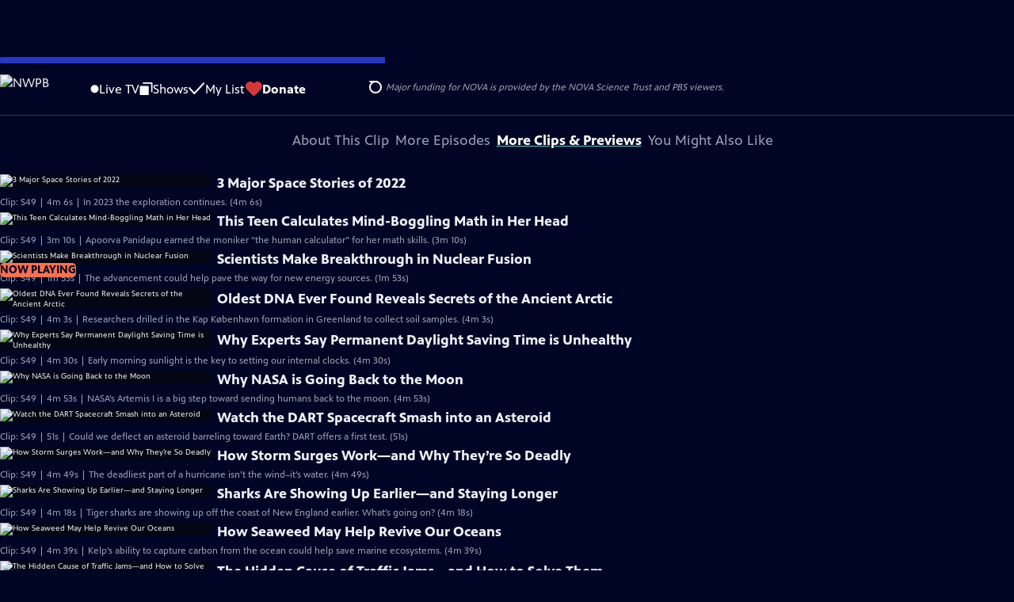

--- FILE ---
content_type: text/html; charset=utf-8
request_url: https://watch.nwpb.org/video/scientists-achieve-breakthrough-nuclear-fusion-c5meh2/
body_size: 87563
content:
<!DOCTYPE html><html lang="en" data-scroll-behavior="smooth"><head><meta charSet="utf-8"/><meta name="viewport" content="width=device-width, initial-scale=1"/><link rel="preload" as="image" imageSrcSet="https://image.pbs.org/stations/kwsu-white-single-brand-logo-Bw6fSXW.png?format=avif&amp;resize=170x 1x, https://image.pbs.org/stations/kwsu-white-single-brand-logo-Bw6fSXW.png?format=avif&amp;resize=340x 2x"/><link rel="stylesheet" href="/_next/static/chunks/3fc7fb7d874fbbab.css" data-precedence="next"/><link rel="stylesheet" href="/_next/static/chunks/9cf2f0373bf27d9a.css" data-precedence="next"/><link rel="stylesheet" href="/_next/static/chunks/8b59ec997d49560f.css" data-precedence="next"/><link rel="stylesheet" href="/_next/static/chunks/dae3333ae51e14ce.css" data-precedence="next"/><link rel="stylesheet" href="/_next/static/chunks/3c2085697cb451a4.css" data-precedence="next"/><link rel="stylesheet" href="/_next/static/chunks/81a30dde08a34e1c.css" data-precedence="next"/><link rel="preload" as="script" fetchPriority="low" href="/_next/static/chunks/4e1b247cec93b429.js"/><script src="/_next/static/chunks/9e53f19a2e4d8ebc.js" async=""></script><script src="/_next/static/chunks/fb1a0fbcbcb70954.js" async=""></script><script src="/_next/static/chunks/77c9025903913c37.js" async=""></script><script src="/_next/static/chunks/f16c94d7792a833b.js" async=""></script><script src="/_next/static/chunks/turbopack-f6e196002a0a09d8.js" async=""></script><script src="/_next/static/chunks/dd4dd01088920e08.js" async=""></script><script src="/_next/static/chunks/ec5ba5291790a938.js" async=""></script><script src="/_next/static/chunks/cd6c3f75e59698ca.js" async=""></script><script src="/_next/static/chunks/6ae9c41d74d90ee6.js" async=""></script><script src="/_next/static/chunks/2e0198e99cdf50d1.js" async=""></script><script src="/_next/static/chunks/04318e7a8d79f6b9.js" async=""></script><script src="/_next/static/chunks/86e23d1c77450768.js" async=""></script><script src="/_next/static/chunks/6fc62e33a466753d.js" async=""></script><script src="/_next/static/chunks/a035f940678f96c6.js" async=""></script><script src="/_next/static/chunks/af32b8973e669b92.js" async=""></script><script src="/_next/static/chunks/94c95776375e7ce2.js" async=""></script><script src="/_next/static/chunks/5abdd37a802d7446.js" async=""></script><link rel="preload" href="/_next/static/chunks/41d0f7ba259cabe7.css" as="style"/><link rel="preload" href="https://www.googletagmanager.com/gtm.js?id=GTM-TWTDGH&amp;l=GTMDataLayer" as="script"/><link rel="icon" href="/favicons/favicon.ico" sizes="48x48"/><link rel="icon" href="/favicons/favicon.svg" type="image/svg+xml"/><link rel="apple-touch-icon" href="/favicons/favicon-180x180.png"/><link rel="manifest" href="/manifest.webmanifest" crossorigin="use-credentials"/><title>NOVA | Scientists Make Breakthrough in Nuclear Fusion | Season 49 | NWPB</title><meta name="description" content="The advancement could help pave the way for new energy sources."/><link rel="canonical" href="https://www.pbs.org/video/scientists-achieve-breakthrough-nuclear-fusion-c5meh2/"/><meta property="og:title" content="NOVA | Scientists Make Breakthrough in Nuclear Fusion | Season 49"/><meta property="og:description" content="The advancement could help pave the way for new energy sources."/><meta property="og:url" content="https://watch.nwpb.org/video/scientists-achieve-breakthrough-nuclear-fusion-c5meh2/"/><meta property="og:image" content="https://image.pbs.org/video-assets/XRdvECr-asset-mezzanine-16x9-fz09EBZ.jpg?focalcrop=1200x630x50x10&amp;format=auto"/><meta property="og:image:width" content="1200"/><meta property="og:image:height" content="630"/><meta property="og:type" content="video.tv_show"/><meta name="twitter:card" content="summary_large_image"/><meta name="twitter:title" content="NOVA | Scientists Make Breakthrough in Nuclear Fusion | Season 49"/><meta name="twitter:description" content="The advancement could help pave the way for new energy sources."/><meta name="twitter:image" content="https://image.pbs.org/video-assets/XRdvECr-asset-mezzanine-16x9-fz09EBZ.jpg?focalcrop=1200x630x50x10&amp;format=auto"/><meta name="twitter:image:width" content="1200"/><meta name="twitter:image:height" content="630"/><meta name="sentry-trace" content="9afad22a7c4e2c95c61a0c4120bcc535-23f88abeac34eece-1"/><meta name="baggage" content="sentry-environment=production,sentry-public_key=288f494e62479c514a3e89974e97e130,sentry-trace_id=9afad22a7c4e2c95c61a0c4120bcc535,sentry-org_id=260369,sentry-transaction=GET%20%2Fvideo%2F%5Bslug%5D,sentry-sampled=true,sentry-sample_rand=0.5092960287744335,sentry-sample_rate=1"/><script src="/_next/static/chunks/a6dad97d9634a72d.js" noModule=""></script></head><body><div hidden=""><!--$--><!--/$--></div><a href="#maincontent" class="SkipContent-module-scss-module__pSrA9W__skip_link">Skip to Main Content</a><header class="Navigation-module-scss-module__qD8n8q__navigation"><nav class="UtilityNav-module-scss-module__R7DPYG__utility_nav"><a class="NavLink-module-scss-module__CrqL6W__nav_link UtilityNav-module-scss-module__R7DPYG__home_link UtilityNav-module-scss-module__R7DPYG__svp_home_link" href="/"><img src="https://image.pbs.org/stations/kwsu-white-single-brand-logo-Bw6fSXW.png?format=avif&amp;resize=170x" srcSet="https://image.pbs.org/stations/kwsu-white-single-brand-logo-Bw6fSXW.png?format=avif&amp;resize=170x 1x, https://image.pbs.org/stations/kwsu-white-single-brand-logo-Bw6fSXW.png?format=avif&amp;resize=340x 2x" alt="NWPB" width="170" loading="eager" class="UtilityNav-module-scss-module__R7DPYG__svp_station_logo"/></a><ul class="UtilityNav-module-scss-module__R7DPYG__utility_nav_links"><li class=""><a class="NavLink-module-scss-module__CrqL6W__nav_link" href="/livestream/"><svg xmlns="http://www.w3.org/2000/svg" fill="none" viewBox="0 0 11 11" class="UtilityNav-module-scss-module__R7DPYG__live_tv_icon"><circle cx="5.475" cy="5.25" r="5" fill="#fff"></circle></svg>Live TV</a></li><li class=""><a class="NavLink-module-scss-module__CrqL6W__nav_link" href="/shows/"><svg xmlns="http://www.w3.org/2000/svg" fill="none" viewBox="0 0 17 16" class="UtilityNav-module-scss-module__R7DPYG__shows_icon"><path fill="#fff" d="M15.619 0H4.944a.857.857 0 0 0 0 1.713h9.817v9.816a.857.857 0 0 0 1.714 0V.856a.856.856 0 0 0-.856-.857"></path><path fill="#fff" d="M11.017 4.599H1.332a.857.857 0 0 0-.857.856v9.688c0 .473.384.857.857.857h9.685a.857.857 0 0 0 .857-.857V5.455a.855.855 0 0 0-.857-.856"></path></svg>Shows</a></li><li class="MyListMenuItem-module-scss-module__xpFxCW__my_list_menu_item"><a class="NavLink-module-scss-module__CrqL6W__nav_link MyListMenuItem-module-scss-module__xpFxCW__my_list_link" href="/my-list/"><svg xmlns="http://www.w3.org/2000/svg" fill="none" viewBox="0 0 21 16" class="MyListMenuItem-module-scss-module__xpFxCW__my_list_icon"><path fill="#fff" d="m.386 7.854 6.121 6.809c.188.212.45.325.737.337.288 0 .55-.112.737-.325l11.88-12.78c.375-.4.35-1.036-.05-1.411a1.003 1.003 0 0 0-1.411.05L7.257 12.514 1.86 6.518A.993.993 0 0 0 .45 6.443c-.4.362-.438 1-.063 1.411"></path></svg>My List</a></li><li class="UtilityNav-module-scss-module__R7DPYG__push DonateMenuItem-module-scss-module__Lf9vAq__donate_menu_item"><a target="_blank" rel="noopener noreferrer" class="DonateMenuItem-module-scss-module__Lf9vAq__donate_link" href="https://www.nwpb.org/tvpledge"><svg xmlns="http://www.w3.org/2000/svg" fill="none" viewBox="0 0 22 18" class="DonateMenuItem-module-scss-module__Lf9vAq__donate_icon"><path fill="#D6383A" d="M21.765 5.812C21.765 2.596 19.169 0 15.977 0a5.77 5.77 0 0 0-4.597 2.276A5.77 5.77 0 0 0 6.784 0C3.592 0 .995 2.607.995 5.812c0 1.678.703 3.184 1.83 4.242l6.96 7.234s1.542 1.602 3.138 0l6.98-7.202a5.82 5.82 0 0 0 1.862-4.274"></path></svg>Donate</a><div class="DonateMenuItem-module-scss-module__Lf9vAq__donate_menu"><div class="DonateMenuItem-module-scss-module__Lf9vAq__donate_menu_inner"><img src="https://image.pbs.org/stations/kwsu-white-cobranded-logo-s7l4hDA.png?format=avif&amp;resize=165x" srcSet="https://image.pbs.org/stations/kwsu-white-cobranded-logo-s7l4hDA.png?format=avif&amp;resize=165x 1x, https://image.pbs.org/stations/kwsu-white-cobranded-logo-s7l4hDA.png?format=avif&amp;resize=330x 2x" alt="NWPB" width="165" loading="lazy"/><p class="DonateMenuItem-module-scss-module__Lf9vAq__donate_menu_intro">Support your local PBS station in our mission to inspire, enrich, and educate.</p><a class="Button-module-scss-module__gW1A4G__red Button-module-scss-module__gW1A4G__max" href="https://www.nwpb.org/tvpledge">Donate to <!-- -->NWPB</a><img alt="" aria-hidden="true" loading="lazy" width="285" height="223" decoding="async" data-nimg="1" class="DonateMenuItem-module-scss-module__Lf9vAq__donate_illustration" style="color:transparent" src="/_next/static/media/woman-with-plant.25be5bcc.svg"/></div></div></li></ul><div class="SignInOrProfile-module-scss-module__2rt2Dq__sign_in_or_profile_svp undefined"></div><div class="SearchMenu-module-scss-module__GeHO2W__search_menu_wrapper"><button aria-label="Open Search Menu" role="button" class="SearchButtonLink-module-scss-module__MiMj1G__search_button"><div class="SearchButtonLink-module-scss-module__MiMj1G__search_icon" aria-hidden="true"><div class="SearchButtonLink-module-scss-module__MiMj1G__circle"></div><div class="SearchButtonLink-module-scss-module__MiMj1G__line_1"></div><div class="SearchButtonLink-module-scss-module__MiMj1G__line_2"></div><div class="SearchButtonLink-module-scss-module__MiMj1G__line_3"></div></div></button><a class="NavLink-module-scss-module__CrqL6W__nav_link SearchButtonLink-module-scss-module__MiMj1G__search_link SearchMenu-module-scss-module__GeHO2W__search_link" href="/search/"><span class="visuallyhidden">Search</span><div class="SearchButtonLink-module-scss-module__MiMj1G__search_icon" aria-hidden="true"><div class="SearchButtonLink-module-scss-module__MiMj1G__circle"></div><div class="SearchButtonLink-module-scss-module__MiMj1G__line_1"></div><div class="SearchButtonLink-module-scss-module__MiMj1G__line_2"></div><div class="SearchButtonLink-module-scss-module__MiMj1G__line_3"></div></div></a><div class="SearchMenu-module-scss-module__GeHO2W__search_menu"><div class="SearchMenu-module-scss-module__GeHO2W__search_menu_inner"><form class="SearchMenu-module-scss-module__GeHO2W__search_form" action="/search/"><input type="search" aria-label="Search PBS" placeholder="Search ..." autoComplete="off" class="SearchMenu-module-scss-module__GeHO2W__search_input" aria-haspopup="grid" name="q"/><button type="submit" aria-label="Go" class="SearchMenu-module-scss-module__GeHO2W__search_submit_button"><svg xmlns="http://www.w3.org/2000/svg" fill="none" viewBox="0 0 20 20"><path d="m19.538 18.17-.029-.029.015-.014-5.53-5.53c2.374-3.072 2.16-7.493-.655-10.308a7.805 7.805 0 0 0-11.046 0 7.8 7.8 0 0 0 0 11.047 7.8 7.8 0 0 0 5.516 2.289c1.635 0 3.27-.512 4.635-1.522l5.559 5.56.028.028a1.073 1.073 0 0 0 1.507 0c.412-.441.412-1.11 0-1.521M3.8 11.828a5.7 5.7 0 0 1-1.664-4.024c0-1.521.597-2.943 1.664-4.009a5.66 5.66 0 0 1 4.009-1.663c1.521 0 2.943.597 4.009 1.663a5.66 5.66 0 0 1 1.663 4.01c0 1.279-.412 2.487-1.18 3.468l-1.023 1.024a5.65 5.65 0 0 1-3.47 1.18 5.59 5.59 0 0 1-4.008-1.65"></path></svg></button></form></div></div></div><div class="MobileMenu-module-scss-module__3wVdMG__mobile_menu_wrapper"><button aria-label="Open Main Menu" role="button" class="MobileMenuButton-module-scss-module__d9Vn_G__mobile_menu_button"><div aria-hidden="true" class="MobileMenuButton-module-scss-module__d9Vn_G__hamburger"><span class="MobileMenuButton-module-scss-module__d9Vn_G__hamburger_line"></span><span class="MobileMenuButton-module-scss-module__d9Vn_G__hamburger_line"></span><span class="MobileMenuButton-module-scss-module__d9Vn_G__hamburger_line"></span><span class="MobileMenuButton-module-scss-module__d9Vn_G__hamburger_line"></span></div></button><nav class="MobileMenu-module-scss-module__3wVdMG__mobile_menu"><div class="MobileMenu-module-scss-module__3wVdMG__mobile_menu_inner"><div class="MobileMenu-module-scss-module__3wVdMG__genres_toggle"><svg xmlns="http://www.w3.org/2000/svg" fill="none" viewBox="0 0 17 17"><rect width="7.149" height="7.149" x="0.961" y="0.719" fill="#fff" rx="1"></rect><rect width="7.149" height="7.149" x="9.642" y="0.719" fill="#fff" rx="1"></rect><rect width="7.149" height="7.149" x="0.961" y="9.57" fill="#fff" rx="1"></rect><rect width="7.149" height="7.149" x="9.642" y="9.57" fill="#fff" rx="1"></rect></svg><button class="MobileMenu-module-scss-module__3wVdMG__genres_button" role="button">Genres</button></div><ul class="MobileMenu-module-scss-module__3wVdMG__genre_links"><li><a class="NavLink-module-scss-module__CrqL6W__nav_link MobileMenu-module-scss-module__3wVdMG__mobile_menu_genre_nav_link" href="/explore/passport/"><svg xmlns="http://www.w3.org/2000/svg" fill="none" viewBox="0 0 18 19" class="MobileMenu-module-scss-module__3wVdMG__passport_compass"><circle cx="9" cy="9.5" r="9" fill="#5680FF"></circle><path fill="#fff" fill-rule="evenodd" d="M.919 9.535c0-4.426 3.62-8.027 8.07-8.027s8.07 3.601 8.07 8.027c0 4.427-3.62 8.028-8.07 8.028S.919 13.962.919 9.535m6.498-1.562 1.54-5.215c-3.733.017-6.766 3.034-6.783 6.748zM2.174 9.566 7.417 11.1l1.54 5.215c-3.733-.016-6.766-3.034-6.783-6.748Zm6.846 6.748 1.54-5.215 5.243-1.533c-.017 3.714-3.05 6.732-6.783 6.748m6.784-6.808c-.017-3.714-3.05-6.731-6.783-6.748l1.54 5.215z" clip-rule="evenodd"></path><path fill="#fff" fill-rule="evenodd" d="m6.934 6.508-.224.76-.765.224-1.19-2.168 2.18 1.184Zm6.288-1.184-1.19 2.168-.764-.223-.225-.761 2.18-1.184Zm-2.179 7.239.225-.761.765-.224 1.19 2.168zm-5.099-.985-1.19 2.168 2.18-1.183-.224-.761z" clip-rule="evenodd"></path></svg>Best of PBS Passport</a></li><li><a class="NavLink-module-scss-module__CrqL6W__nav_link MobileMenu-module-scss-module__3wVdMG__mobile_menu_genre_nav_link" href="/explore/arts/">Arts &amp; Music</a></li><li><a class="NavLink-module-scss-module__CrqL6W__nav_link MobileMenu-module-scss-module__3wVdMG__mobile_menu_genre_nav_link" href="/explore/culture/">Culture</a></li><li><a class="NavLink-module-scss-module__CrqL6W__nav_link MobileMenu-module-scss-module__3wVdMG__mobile_menu_genre_nav_link" href="/explore/documentaries-and-indie-films/">Documentaries &amp; Indie Films</a></li><li><a class="NavLink-module-scss-module__CrqL6W__nav_link MobileMenu-module-scss-module__3wVdMG__mobile_menu_genre_nav_link" href="/explore/drama/">Drama</a></li><li><a class="NavLink-module-scss-module__CrqL6W__nav_link MobileMenu-module-scss-module__3wVdMG__mobile_menu_genre_nav_link" href="/explore/henry-louis-gates-jr/">Dr. Henry Louis Gates Jr.</a></li><li><a class="NavLink-module-scss-module__CrqL6W__nav_link MobileMenu-module-scss-module__3wVdMG__mobile_menu_genre_nav_link" href="/explore/pbs-america-at-250/">PBS America @ 250</a></li><li><a class="NavLink-module-scss-module__CrqL6W__nav_link MobileMenu-module-scss-module__3wVdMG__mobile_menu_genre_nav_link" href="/explore/food/">Food</a></li><li><a class="NavLink-module-scss-module__CrqL6W__nav_link MobileMenu-module-scss-module__3wVdMG__mobile_menu_genre_nav_link" href="/explore/history/">History</a></li><li><a class="NavLink-module-scss-module__CrqL6W__nav_link MobileMenu-module-scss-module__3wVdMG__mobile_menu_genre_nav_link" href="/explore/home-and-how-to/">Home &amp; How-To</a></li><li><a class="NavLink-module-scss-module__CrqL6W__nav_link MobileMenu-module-scss-module__3wVdMG__mobile_menu_genre_nav_link" href="/explore/news-and-public-affairs/">News &amp; Public Affairs</a></li><li><a class="NavLink-module-scss-module__CrqL6W__nav_link MobileMenu-module-scss-module__3wVdMG__mobile_menu_genre_nav_link" href="/explore/science-and-nature/">Science &amp; Nature</a></li></ul><ul class="MobileMenu-module-scss-module__3wVdMG__links"><li><a class="NavLink-module-scss-module__CrqL6W__nav_link" href="/livestream/"><svg xmlns="http://www.w3.org/2000/svg" fill="none" viewBox="0 0 11 11" class="MobileMenu-module-scss-module__3wVdMG__live_tv_icon"><circle cx="5.475" cy="5.25" r="5" fill="#fff"></circle></svg>Live TV</a></li><li><a class="NavLink-module-scss-module__CrqL6W__nav_link" href="/shows/"><svg xmlns="http://www.w3.org/2000/svg" fill="none" viewBox="0 0 17 16"><path fill="#fff" d="M15.619 0H4.944a.857.857 0 0 0 0 1.713h9.817v9.816a.857.857 0 0 0 1.714 0V.856a.856.856 0 0 0-.856-.857"></path><path fill="#fff" d="M11.017 4.599H1.332a.857.857 0 0 0-.857.856v9.688c0 .473.384.857.857.857h9.685a.857.857 0 0 0 .857-.857V5.455a.855.855 0 0 0-.857-.856"></path></svg>Shows</a></li><li><a class="NavLink-module-scss-module__CrqL6W__nav_link" href="/my-list/shows/"><svg xmlns="http://www.w3.org/2000/svg" fill="none" viewBox="0 0 21 16"><path fill="#fff" d="m.386 7.854 6.121 6.809c.188.212.45.325.737.337.288 0 .55-.112.737-.325l11.88-12.78c.375-.4.35-1.036-.05-1.411a1.003 1.003 0 0 0-1.411.05L7.257 12.514 1.86 6.518A.993.993 0 0 0 .45 6.443c-.4.362-.438 1-.063 1.411"></path></svg>My List</a></li><li><a href="https://www.nwpb.org/tvpledge"><svg xmlns="http://www.w3.org/2000/svg" fill="none" viewBox="0 0 22 18"><path fill="#D6383A" d="M21.765 5.812C21.765 2.596 19.169 0 15.977 0a5.77 5.77 0 0 0-4.597 2.276A5.77 5.77 0 0 0 6.784 0C3.592 0 .995 2.607.995 5.812c0 1.678.703 3.184 1.83 4.242l6.96 7.234s1.542 1.602 3.138 0l6.98-7.202a5.82 5.82 0 0 0 1.862-4.274"></path></svg>Donate</a></li><li class="MobileMenu-module-scss-module__3wVdMG__personal"><button class="Button-module-scss-module__gW1A4G__white_ghost Button-module-scss-module__gW1A4G__max">Sign In</button></li></ul></div></nav></div></nav></header><main id="maincontent" tabindex="0"><div class="PageTransition-module-scss-module__3E4t1q__page_transition"><div class="AboutThisVideo-module-scss-module___ZBhlq__about_this_video AboutThisVideo-module-scss-module___ZBhlq__above_tabs"><a class="AboutThisVideo-module-scss-module___ZBhlq__ancestor_link" href="/show/nova/"><img src="https://image.pbs.org/contentchannels/iAn87U1-white-logo-41-7WCUoLi.png?format=avif&amp;resize=200x" srcSet="https://image.pbs.org/contentchannels/iAn87U1-white-logo-41-7WCUoLi.png?format=avif&amp;resize=200x 1x, https://image.pbs.org/contentchannels/iAn87U1-white-logo-41-7WCUoLi.png?format=avif&amp;resize=400x 2x" alt="NOVA" width="200" loading="lazy" class="AboutThisVideo-module-scss-module___ZBhlq__ancestor_logo"/></a><h1 class="AboutThisVideo-module-scss-module___ZBhlq__video_title">Scientists Make Breakthrough in Nuclear Fusion</h1><p class="AboutThisVideo-module-scss-module___ZBhlq__video_summary">Clip: Season 49 | 1m 53s<span><span class="visuallyhidden">Video has <!-- -->Closed Captions</span><span aria-hidden="true" class="AccessibilityIcons-module-scss-module__T_7hda__accessibility_icons_icons"> | <span class="AccessibilityIcons-module-scss-module__T_7hda__icon">CC</span></span></span></p><p class="AboutThisVideo-module-scss-module___ZBhlq__description_short">The advancement could help pave the way for new energy sources.</p><p class="AboutThisVideo-module-scss-module___ZBhlq__description_long">For the first time, lab-made fusion released more energy than it used to start the reaction, a feat that has eluded researchers for decades.</p><p class="AiringExpiringRating-module-scss-module__UP1y4W__aired_expired_rating AboutThisVideo-module-scss-module___ZBhlq__video_airing_expiring_rating_info">12/14/2022</p><p class="AboutThisVideo-module-scss-module___ZBhlq__video_help VideoHelp-module-scss-module___UZH6a__video_help">Problems playing video?  <button class="VideoHelp-module-scss-module___UZH6a__report_a_problem_button">Report a Problem</button> | <a href="https://help.pbs.org/support/solutions/articles/5000673858-i-don-t-see-closed-captions-on-the-video-i-m-watching" target="_blank">Closed Captioning Feedback</a></p><dialog class="Modal-module-scss-module__GBQoIG__modal ReportAProblemModal-module-scss-module__bu4EwW__report_a_problem_modal"><div><div class="ReportAProblemModal-module-scss-module__bu4EwW__report_a_problem_modal__inner"><div class="ReportAProblemModal-module-scss-module__bu4EwW__report_a_problem_modal__default"><h2>Report a Problem</h2><p>Before you submit an error, please consult our <a href="https://help.pbs.org/support/solutions/12000002757" target="_blank">Video Help page</a>.</p><label for="problem-type">Type of Error</label><select name="problem-type" id="problem-type"><option value="does-not-load" selected="">Video doesn’t load</option><option value="does-not-play">Video loads, but doesn’t play</option><option value="video-jumps-back-forward">Video jumps back/forward</option><option value="only-audio-is-streaming">Only audio is streaming</option><option value="sponsorship-playback-error">Sponsorship playback error</option><option value="other">Other</option></select><div class="ReportAProblemModal-module-scss-module__bu4EwW__report_a_problem_modal__buttons"><button class="Button-module-scss-module__gW1A4G__white">Submit</button><button class="Button-module-scss-module__gW1A4G__white_ghost">Cancel</button></div></div></div><button class="Modal-module-scss-module__GBQoIG__btn__close" aria-label="Close"><svg xmlns="http://www.w3.org/2000/svg" viewBox="0 0 34 35"><path d="M19.358 17.782 33.24 3.9a1.846 1.846 0 0 0 0-2.588 1.846 1.846 0 0 0-2.588 0L16.77 15.429 3.123 1.547a1.846 1.846 0 0 0-2.589 0 1.846 1.846 0 0 0 0 2.588l13.883 13.883L.534 31.664a1.846 1.846 0 0 0 0 2.588 1.846 1.846 0 0 0 2.589 0L17.005 20.37l13.882 13.883a1.846 1.846 0 0 0 2.588 0 1.846 1.846 0 0 0 0-2.588z"></path></svg></button></div></dialog></div><div class="SponsorshipVideoHelpRow-module-scss-module__f-EKcW__sponsorship_video_help_row sponsorship_row__top"><div><p class="SponsorshipVideoHelpRow-module-scss-module__f-EKcW__sponsorship_video_help_row_video_help VideoHelp-module-scss-module___UZH6a__video_help">Problems playing video?  <button class="VideoHelp-module-scss-module___UZH6a__report_a_problem_button">Report a Problem</button> | <a href="https://help.pbs.org/support/solutions/articles/5000673858-i-don-t-see-closed-captions-on-the-video-i-m-watching" target="_blank">Closed Captioning Feedback</a></p><dialog class="Modal-module-scss-module__GBQoIG__modal ReportAProblemModal-module-scss-module__bu4EwW__report_a_problem_modal"><div><div class="ReportAProblemModal-module-scss-module__bu4EwW__report_a_problem_modal__inner"><div class="ReportAProblemModal-module-scss-module__bu4EwW__report_a_problem_modal__default"><h2>Report a Problem</h2><p>Before you submit an error, please consult our <a href="https://help.pbs.org/support/solutions/12000002757" target="_blank">Video Help page</a>.</p><label for="problem-type">Type of Error</label><select name="problem-type" id="problem-type"><option value="does-not-load" selected="">Video doesn’t load</option><option value="does-not-play">Video loads, but doesn’t play</option><option value="video-jumps-back-forward">Video jumps back/forward</option><option value="only-audio-is-streaming">Only audio is streaming</option><option value="sponsorship-playback-error">Sponsorship playback error</option><option value="other">Other</option></select><div class="ReportAProblemModal-module-scss-module__bu4EwW__report_a_problem_modal__buttons"><button class="Button-module-scss-module__gW1A4G__white">Submit</button><button class="Button-module-scss-module__gW1A4G__white_ghost">Cancel</button></div></div></div><button class="Modal-module-scss-module__GBQoIG__btn__close" aria-label="Close"><svg xmlns="http://www.w3.org/2000/svg" viewBox="0 0 34 35"><path d="M19.358 17.782 33.24 3.9a1.846 1.846 0 0 0 0-2.588 1.846 1.846 0 0 0-2.588 0L16.77 15.429 3.123 1.547a1.846 1.846 0 0 0-2.589 0 1.846 1.846 0 0 0 0 2.588l13.883 13.883L.534 31.664a1.846 1.846 0 0 0 0 2.588 1.846 1.846 0 0 0 2.589 0L17.005 20.37l13.882 13.883a1.846 1.846 0 0 0 2.588 0 1.846 1.846 0 0 0 0-2.588z"></path></svg></button></div></dialog><div class="SponsorshipText-module-scss-module__sUywgG__sponsorship_text visible_above_sm"><p><span>National Corporate funding for NOVA is provided by <a href="https://www.carlisle.com/" target="_blank">Carlisle Companies</a> and <a href="https://www.viking.com/" target="_blank">Viking Cruises</a>. Major funding for NOVA is provided by the NOVA Science Trust and PBS viewers.</span></p></div></div><div class="SponsorshipLogos-module-scss-module__ksO7qa__sponsorship_logos_wrapper"><p class="SponsorshipLogos-module-scss-module__ksO7qa__sponsorship_logos_intro">Support provided by:</p><div class="SponsorshipLogos-module-scss-module__ksO7qa__sponsor_logos"><a class="SponsorshipLogos-module-scss-module__ksO7qa__sponsor_link" href="https://www.carlisle.com/"><img src="https://image.pbs.org/curate/carlisle-q0r6k2.png?format=avif&amp;resize=75x" srcSet="https://image.pbs.org/curate/carlisle-q0r6k2.png?format=avif&amp;resize=75x 1x, https://image.pbs.org/curate/carlisle-q0r6k2.png?format=avif&amp;resize=150x 2x" alt="Carlisle" width="75" loading="lazy" class="SponsorshipLogos-module-scss-module__ksO7qa__sponsor_logo"/></a><a class="SponsorshipLogos-module-scss-module__ksO7qa__sponsor_link" href="https://www.viking.com/"><img src="https://image.pbs.org/curate/viking_white-qsufgc.png?format=avif&amp;resize=75x" srcSet="https://image.pbs.org/curate/viking_white-qsufgc.png?format=avif&amp;resize=75x 1x, https://image.pbs.org/curate/viking_white-qsufgc.png?format=avif&amp;resize=150x 2x" alt="Viking Cruises" width="75" loading="lazy" class="SponsorshipLogos-module-scss-module__ksO7qa__sponsor_logo"/></a></div></div></div><div class="TabContainer-module-scss-module__GvLkYW__tab_container"><ul class="TabContainer-module-scss-module__GvLkYW__tabs" role="tablist"><li role="presentation"><a id="tab1" class="Tab-module-scss-module__wnxuWW__tab_link false" href="#About This Clip" tabindex="-1" role="tab">About This Clip</a></li><li role="presentation"><a id="tab2" class="Tab-module-scss-module__wnxuWW__tab_link false" href="#More Episodes" tabindex="-1" role="tab">More Episodes</a></li><li role="presentation"><a id="tab3" class="Tab-module-scss-module__wnxuWW__tab_link Tab-module-scss-module__wnxuWW__is_active" href="#More Clips &amp; Previews" role="tab">More Clips &amp; Previews</a></li><li role="presentation"><a id="tab4" class="Tab-module-scss-module__wnxuWW__tab_link false" href="#You Might Also Like" tabindex="-1" role="tab">You Might Also Like</a></li></ul><div class="TabContainer-module-scss-module__GvLkYW__tab_sections"><section aria-labelledby="tab1" hidden="" class="TabContainer-module-scss-module__GvLkYW__tab_panel" id="section1" role="tabpanel" tabindex="-1"><div class="AboutThisVideoTab-module-scss-module__FhMCzW__about_this_video_tab_container"><div class="AboutThisVideoTab-module-scss-module__FhMCzW__about_this_video_tab"><div class="AboutThisVideo-module-scss-module___ZBhlq__about_this_video AboutThisVideo-module-scss-module___ZBhlq__in_tab"><a class="AboutThisVideo-module-scss-module___ZBhlq__ancestor_link" href="/show/nova/"><img src="https://image.pbs.org/contentchannels/iAn87U1-white-logo-41-7WCUoLi.png?format=avif&amp;resize=200x" srcSet="https://image.pbs.org/contentchannels/iAn87U1-white-logo-41-7WCUoLi.png?format=avif&amp;resize=200x 1x, https://image.pbs.org/contentchannels/iAn87U1-white-logo-41-7WCUoLi.png?format=avif&amp;resize=400x 2x" alt="NOVA" width="200" loading="lazy" class="AboutThisVideo-module-scss-module___ZBhlq__ancestor_logo"/></a><h1 class="AboutThisVideo-module-scss-module___ZBhlq__video_title">Scientists Make Breakthrough in Nuclear Fusion</h1><p class="AboutThisVideo-module-scss-module___ZBhlq__video_summary">Clip: Season 49 | 1m 53s<span><span class="visuallyhidden">Video has <!-- -->Closed Captions</span><span aria-hidden="true" class="AccessibilityIcons-module-scss-module__T_7hda__accessibility_icons_icons"> | <span class="AccessibilityIcons-module-scss-module__T_7hda__icon">CC</span></span></span></p><p class="AboutThisVideo-module-scss-module___ZBhlq__description_long">For the first time, lab-made fusion released more energy than it used to start the reaction, a feat that has eluded researchers for decades.</p><p class="AiringExpiringRating-module-scss-module__UP1y4W__aired_expired_rating AboutThisVideo-module-scss-module___ZBhlq__video_airing_expiring_rating_info">12/14/2022</p><p class="AboutThisVideo-module-scss-module___ZBhlq__video_help VideoHelp-module-scss-module___UZH6a__video_help">Problems playing video?  <button class="VideoHelp-module-scss-module___UZH6a__report_a_problem_button">Report a Problem</button> | <a href="https://help.pbs.org/support/solutions/articles/5000673858-i-don-t-see-closed-captions-on-the-video-i-m-watching" target="_blank">Closed Captioning Feedback</a></p><dialog class="Modal-module-scss-module__GBQoIG__modal ReportAProblemModal-module-scss-module__bu4EwW__report_a_problem_modal"><div><div class="ReportAProblemModal-module-scss-module__bu4EwW__report_a_problem_modal__inner"><div class="ReportAProblemModal-module-scss-module__bu4EwW__report_a_problem_modal__default"><h2>Report a Problem</h2><p>Before you submit an error, please consult our <a href="https://help.pbs.org/support/solutions/12000002757" target="_blank">Video Help page</a>.</p><label for="problem-type">Type of Error</label><select name="problem-type" id="problem-type"><option value="does-not-load" selected="">Video doesn’t load</option><option value="does-not-play">Video loads, but doesn’t play</option><option value="video-jumps-back-forward">Video jumps back/forward</option><option value="only-audio-is-streaming">Only audio is streaming</option><option value="sponsorship-playback-error">Sponsorship playback error</option><option value="other">Other</option></select><div class="ReportAProblemModal-module-scss-module__bu4EwW__report_a_problem_modal__buttons"><button class="Button-module-scss-module__gW1A4G__white">Submit</button><button class="Button-module-scss-module__gW1A4G__white_ghost">Cancel</button></div></div></div><button class="Modal-module-scss-module__GBQoIG__btn__close" aria-label="Close"><svg xmlns="http://www.w3.org/2000/svg" viewBox="0 0 34 35"><path d="M19.358 17.782 33.24 3.9a1.846 1.846 0 0 0 0-2.588 1.846 1.846 0 0 0-2.588 0L16.77 15.429 3.123 1.547a1.846 1.846 0 0 0-2.589 0 1.846 1.846 0 0 0 0 2.588l13.883 13.883L.534 31.664a1.846 1.846 0 0 0 0 2.588 1.846 1.846 0 0 0 2.589 0L17.005 20.37l13.882 13.883a1.846 1.846 0 0 0 2.588 0 1.846 1.846 0 0 0 0-2.588z"></path></svg></button></div></dialog></div><div class="ContentMetadata-module-scss-module__ZTOEHq__content_metadata AboutThisVideoTab-module-scss-module__FhMCzW__content_metadata"><div class="ContentMetadata-module-scss-module__ZTOEHq__content_metadata__genre"><h3 class="ContentMetadata-module-scss-module__ZTOEHq__content_metadata__sub_title">Genre</h3><ul class="ContentMetadata-module-scss-module__ZTOEHq__content_metadata__genre_badges"><li><a class="Badge-module-scss-module__Wzi7zW__genre" href="/explore/science-and-nature/">Science and Nature</a></li></ul></div><div class="ContentMetadata-module-scss-module__ZTOEHq__content_metadata__follow_us"><h3 class="ContentMetadata-module-scss-module__ZTOEHq__content_metadata__sub_title">Follow Us</h3><div class="ContentMetadata-module-scss-module__ZTOEHq__content_metadata__social_stuff"><ul class="SocialLinks-module-scss-module__j7G10q__social_links"><li><a class="SocialLinks-module-scss-module__j7G10q__social_link SocialLinks-module-scss-module__j7G10q__pebble SocialLinks-module-scss-module__j7G10q__change_color_on_hover" target="_blank" rel="noopener noreferrer" title="Connect with NOVA on facebook" href="https://www.facebook.com/NOVApbs/"><svg xmlns="http://www.w3.org/2000/svg" aria-label="Facebook" class="pbs-facebook_svg__pbs-facebook" viewBox="0 0 80 171" aria-hidden="true"><path fill="#fff" fill-rule="evenodd" d="M53.036 55.806V41.072q-.001-3.319.31-5.135.31-1.818 1.402-3.582 1.088-1.763 3.527-2.437 2.44-.676 6.488-.675h14.733V-.225H55.942q-20.444 0-29.366 9.7-8.923 9.704-8.923 28.587v17.744H.012v29.469h17.64v85.5h35.384v-85.5h23.553l3.113-29.47z"></path></svg></a></li><li><a class="SocialLinks-module-scss-module__j7G10q__social_link SocialLinks-module-scss-module__j7G10q__pebble SocialLinks-module-scss-module__j7G10q__change_color_on_hover" target="_blank" rel="noopener noreferrer" title="Connect with NOVA on instagram" href="https://www.instagram.com/novapbs/"><svg xmlns="http://www.w3.org/2000/svg" aria-hidden="true" class="pbs-instagram_svg__pbs-instagram" viewBox="0 0 17 17"><g fill="#fff" fill-rule="evenodd"><path d="M16.718 13.3a3.923 3.923 0 0 1-3.918 3.918H4.353A3.923 3.923 0 0 1 .434 13.3V4.852A3.923 3.923 0 0 1 4.353.934H12.8a3.923 3.923 0 0 1 3.918 3.918zM8.576 4.085a4.996 4.996 0 0 0-4.99 4.991 4.996 4.996 0 0 0 4.99 4.99 4.996 4.996 0 0 0 4.99-4.99 4.996 4.996 0 0 0-4.99-4.99m5.139-1.474a1.286 1.286 0 1 0 0 2.573 1.286 1.286 0 0 0 0-2.573"></path><path d="M8.576 12.5a3.427 3.427 0 0 1-3.423-3.424 3.427 3.427 0 0 1 3.423-3.424A3.43 3.43 0 0 1 12 9.076 3.43 3.43 0 0 1 8.576 12.5"></path></g></svg></a></li><li><a class="SocialLinks-module-scss-module__j7G10q__social_link SocialLinks-module-scss-module__j7G10q__pebble SocialLinks-module-scss-module__j7G10q__change_color_on_hover" target="_blank" rel="noopener noreferrer" title="Connect with NOVA on twitter" href="https://twitter.com/novapbs"><svg xmlns="http://www.w3.org/2000/svg" fill="none" aria-label="Twitter" class="pbs-twitter_svg__pbs-twitter" viewBox="0 0 1200 1227" aria-hidden="true"><path fill="#fff" d="M714.163 519.284 1160.89 0h-105.86L667.137 450.887 357.328 0H0l468.492 681.821L0 1226.37h105.866l409.625-476.152 327.181 476.152H1200L714.137 519.284zM569.165 687.828l-47.468-67.894-377.686-540.24h162.604l304.797 435.991 47.468 67.894 396.2 566.721H892.476L569.165 687.854z"></path></svg></a></li></ul><p class="Hashtag-module-scss-module__VUJjsG__hashtag">#<!-- -->novapbs</p></div></div><div class="ContentMetadata-module-scss-module__ZTOEHq__content_metadata__share_this_video"><h3 class="ContentMetadata-module-scss-module__ZTOEHq__content_metadata__sub_title">Share This Video</h3><ul class="ContentMetadata-module-scss-module__ZTOEHq__content_metadata__share_this_video__links"><li><button class="ContentMetadata-module-scss-module__ZTOEHq__content_metadata ContentMetadata-module-scss-module__ZTOEHq__content_metadata__share_this_video__links__embed_button"><svg xmlns="http://www.w3.org/2000/svg" fill="#fff" aria-hidden="true" class="embed-lg_svg__pbs-component-embed" viewBox="0 0 275.26 183.09"><path d="M144.05 2.3a2.88 2.88 0 0 1 3.4-2.24L163 3.28a2.88 2.88 0 0 1 2.22 3.4l-36.11 174.11a2.88 2.88 0 0 1-3.39 2.24l-15.52-3.22a2.88 2.88 0 0 1-2.22-3.4zM30.72 88.24l61.1-61.1a2.88 2.88 0 0 0 0-4.07l-12-12a2.88 2.88 0 0 0-4.07 0L.84 86a2.88 2.88 0 0 0 0 4.07l.16.16a2.85 2.85 0 0 0 .69 1.11l74.92 74.92a2.88 2.88 0 0 0 4.07 0l12-12a2.87 2.87 0 0 0 0-4.07zm213.52 0-61.68-61.7a2.88 2.88 0 0 1 0-4.07l12.14-12.13a2.88 2.88 0 0 1 4.07 0L274.42 86a2.88 2.88 0 0 1 0 4.07l-.17.17a2.84 2.84 0 0 1-.69 1.12L197.9 167a2.88 2.88 0 0 1-4.07 0l-12.13-12.15a2.88 2.88 0 0 1 0-4.07z" class="embed-lg_svg__cls-1"></path></svg></button><dialog class="Modal-module-scss-module__GBQoIG__modal EmbedModal-module-scss-module__14i-zG__embed_modal"><div><div class="EmbedModal-module-scss-module__14i-zG__embed_modal__dialog"><div class="EmbedModal-module-scss-module__14i-zG__embed_modal__topbar"><h2 class="EmbedModal-module-scss-module__14i-zG__embed_modal__topbar_title">Embed Video</h2></div><div><div class="EmbedModal-module-scss-module__14i-zG__embed_modal__info"><img src="https://image.pbs.org/video-assets/XRdvECr-asset-mezzanine-16x9-fz09EBZ.jpg?format=avif&amp;resize=185x104" srcSet="https://image.pbs.org/video-assets/XRdvECr-asset-mezzanine-16x9-fz09EBZ.jpg?format=avif&amp;resize=185x104 1x, https://image.pbs.org/video-assets/XRdvECr-asset-mezzanine-16x9-fz09EBZ.jpg?format=avif&amp;resize=370x208 2x" alt="Scientists Make Breakthrough in Nuclear Fusion" width="185" height="104" loading="lazy" class="EmbedModal-module-scss-module__14i-zG__embed_modal__image"/><p class="EmbedModal-module-scss-module__14i-zG__embed_modal__show_title">NOVA</p><h3 class="EmbedModal-module-scss-module__14i-zG__embed_modal__video_title">Scientists Make Breakthrough in Nuclear Fusion</h3><p class="EmbedModal-module-scss-module__14i-zG__embed_modal__meta">S<!-- -->49<!-- --> Ep<!-- -->0</p></div><h3 class="EmbedModal-module-scss-module__14i-zG__embed_modal__iframe_title">Fixed iFrame</h3><div class="EmbedModal-module-scss-module__14i-zG__embed_modal__edit_dimensions"><label for="embed-width">Width: <span class="visuallyhidden">in pixels</span></label><input type="number" id="embed-width" min="320" step="1" name="width" value="512"/><span aria-hidden="true">px</span><label for="embed-height">Height: <span class="visuallyhidden">in pixels</span></label><input type="number" id="embed-height" min="258" step="1" name="height" value="332"/><span aria-hidden="true">px</span></div><div class="EmbedModal-module-scss-module__14i-zG__embed_modal__input_button"><input id="fixed-iframe-text" aria-labelledby="fixed-iframe-title" class="EmbedModal-module-scss-module__14i-zG__embed_modal__text_for_copying" type="text" aria-hidden="true" readOnly="" value="&lt;iframe width=&quot;512&quot; height=&quot;332&quot; src=&quot;https://player.pbs.org/viralplayer/3075292710/&quot; allowfullscreen allow=&quot;encrypted-media&quot; style=&quot;border: 0;&quot;&gt;&lt;/iframe&gt;"/><button data-copy-target="fixed-iframe-text" class="EmbedModal-module-scss-module__14i-zG__embed_modal__copy_button" aria-label="Click to copy the fixed iFrame"><span aria-hidden="true">Copy</span></button></div><h3 class="EmbedModal-module-scss-module__14i-zG__embed_modal__iframe_title">Responsive iFrame</h3><div class="EmbedModal-module-scss-module__14i-zG__embed_modal__input_button"><input id="fixed-iframe-text" aria-labelledby="fixed-iframe-title" class="EmbedModal-module-scss-module__14i-zG__embed_modal__text_for_copying" type="text" aria-hidden="true" readOnly="" value="&lt;div class=&quot;pbs-viral-player-wrapper&quot; style=&quot;position: relative; padding-top: calc(56.25% + 43px);&quot;&gt;&lt;iframe src=&quot;https://player.pbs.org/viralplayer/3075292710/&quot; allowfullscreen allow=&quot;encrypted-media&quot; style=&quot;position: absolute; top: 0; width: 100%; height: 100%; border: 0;&quot;&gt;&lt;/iframe&gt;&lt;/div&gt;"/><button data-copy-target="fixed-iframe-text" class="EmbedModal-module-scss-module__14i-zG__embed_modal__copy_button" aria-label="Click to copy the fixed iFrame"><span aria-hidden="true">Copy</span></button></div></div></div><button class="Modal-module-scss-module__GBQoIG__btn__close" aria-label="Close"><svg xmlns="http://www.w3.org/2000/svg" viewBox="0 0 34 35"><path d="M19.358 17.782 33.24 3.9a1.846 1.846 0 0 0 0-2.588 1.846 1.846 0 0 0-2.588 0L16.77 15.429 3.123 1.547a1.846 1.846 0 0 0-2.589 0 1.846 1.846 0 0 0 0 2.588l13.883 13.883L.534 31.664a1.846 1.846 0 0 0 0 2.588 1.846 1.846 0 0 0 2.589 0L17.005 20.37l13.882 13.883a1.846 1.846 0 0 0 2.588 0 1.846 1.846 0 0 0 0-2.588z"></path></svg></button></div></dialog></li><li><div class="CopyButton-module-scss-module__JGyxCG__copy_button"><button title="Copy link to video"><svg xmlns="http://www.w3.org/2000/svg" fill="#fff" aria-hidden="true" class="link_svg__pbs-link" viewBox="0 0 17 17"><path d="M9.7 1.8c.7-.7 1.7-1.1 2.8-1.1 2.2 0 3.9 1.8 3.9 3.9 0 1-.4 2-1.1 2.8l-1.4 1.4c-.2.1-.4.2-.6.2s-.4-.1-.5-.2-.2-.3-.2-.5.1-.4.2-.5l1.4-1.4c.5-.5.7-1.1.7-1.7 0-1.3-1.1-2.4-2.4-2.4-.7 0-1.3.3-1.7.7l-3 2.8c-.5.5-.7 1.1-.7 1.8 0 .8.4 1.6 1.1 2.1.2.1.3.3.3.5s0 .4-.1.6-.3.3-.5.3-.4 0-.6-.1c-1.1-.7-1.8-2-1.8-3.3 0-1 .4-2 1.1-2.8zm-.6 4.3c.2 0 .4 0 .6.1 1.1.7 1.8 2 1.8 3.3 0 1-.4 2-1.1 2.8l-2.9 2.9c-.7.7-1.7 1.1-2.8 1.1-2.2 0-3.9-1.8-3.9-3.9 0-1 .4-2 1.1-2.8l1.4-1.4c.1-.1.3-.2.5-.2s.4.1.5.2.2.3.2.5-.1.4-.2.5l-1.4 1.4c-.5.5-.7 1.1-.7 1.7 0 1.3 1.1 2.4 2.4 2.4.7 0 1.3-.3 1.7-.7l2.9-2.9c.5-.5.7-1.1.7-1.7 0-.8-.4-1.6-1.1-2.1-.1 0-.2-.1-.2-.3s0-.4.1-.6c.1-.1.2-.2.4-.3"></path></svg></button><span class="CopyButton-module-scss-module__JGyxCG__copy_button__copied_text" aria-live="polite" aria-hidden="true">Link Copied to Clipboard</span></div></li></ul></div></div><div class="HowToWatch-module-scss-module___Ud1Xa__how_to_watch AboutThisVideoTab-module-scss-module__FhMCzW__how_to_watch"><h2 class="HowToWatch-module-scss-module___Ud1Xa__how_to_watch__title">How to Watch <!-- -->NOVA</h2><p class="HowToWatch-module-scss-module___Ud1Xa__how_to_watch__text">NOVA<!-- --> is available to stream on pbs.org and the free PBS App, available on iPhone, Apple TV, Android TV, Android smartphones, Amazon Fire TV, Amazon Fire Tablet, Roku, Samsung Smart TV, and Vizio.</p><ul class="HowToWatch-module-scss-module___Ud1Xa__how_to_watch__links"><li><a href="/show/nova/">Stream Here on PBS.org</a></li><li><a target="_blank" href="https://www.pbs.org/pbs-app/">Download the PBS App <svg xmlns="http://www.w3.org/2000/svg" aria-hidden="true" class="external-link_svg__external-link" viewBox="0 0 18.5 15.6"><path d="M14.2 9.1h-.7c-.1 0-.2 0-.2.1-.1.1-.1.1-.1.2v3.3c0 .4-.2.8-.5 1.2-.3.3-.7.5-1.2.5H3c-.5 0-.8-.2-1.2-.5-.3-.3-.5-.7-.5-1.2V4.2c0-.4.2-.8.5-1.2.3-.2.7-.4 1.2-.4h7.3c.1 0 .2 0 .2-.1.1-.1.1-.1.1-.2v-.7c0-.1 0-.2-.1-.2-.1-.1-.1-.1-.2-.1H3q-1.2 0-2.1.9c-.6.5-.9 1.2-.9 2v8.5q0 1.2.9 2.1t2.1.9h8.6q1.2 0 2.1-.9t.9-2.1V9.5c0-.1 0-.2-.1-.2-.2-.1-.2-.2-.3-.2"></path><path d="M18.3.2c-.2-.1-.3-.2-.5-.2h-5.3c-.2 0-.3.1-.5.2-.1.1-.2.3-.2.5s.1.3.2.5L13.8 3 7.2 9.5c-.1.1-.1.2-.1.3s0 .2.1.2l1.2 1.2c.1.1.1.1.2.1s.2 0 .2-.1l6.7-6.6 1.8 1.8c.1.1.3.2.5.2s.3-.1.5-.2c.1-.1.2-.3.2-.5V.7c0-.2-.1-.4-.2-.5"></path></svg></a></li><li><a target="_blank" href="https://www.nwpb.org/kwsu-schedule/">Check Your Local Listings for Broadcast Schedules <svg xmlns="http://www.w3.org/2000/svg" aria-hidden="true" class="external-link_svg__external-link" viewBox="0 0 18.5 15.6"><path d="M14.2 9.1h-.7c-.1 0-.2 0-.2.1-.1.1-.1.1-.1.2v3.3c0 .4-.2.8-.5 1.2-.3.3-.7.5-1.2.5H3c-.5 0-.8-.2-1.2-.5-.3-.3-.5-.7-.5-1.2V4.2c0-.4.2-.8.5-1.2.3-.2.7-.4 1.2-.4h7.3c.1 0 .2 0 .2-.1.1-.1.1-.1.1-.2v-.7c0-.1 0-.2-.1-.2-.1-.1-.1-.1-.2-.1H3q-1.2 0-2.1.9c-.6.5-.9 1.2-.9 2v8.5q0 1.2.9 2.1t2.1.9h8.6q1.2 0 2.1-.9t.9-2.1V9.5c0-.1 0-.2-.1-.2-.2-.1-.2-.2-.3-.2"></path><path d="M18.3.2c-.2-.1-.3-.2-.5-.2h-5.3c-.2 0-.3.1-.5.2-.1.1-.2.3-.2.5s.1.3.2.5L13.8 3 7.2 9.5c-.1.1-.1.2-.1.3s0 .2.1.2l1.2 1.2c.1.1.1.1.2.1s.2 0 .2-.1l6.7-6.6 1.8 1.8c.1.1.3.2.5.2s.3-.1.5-.2c.1-.1.2-.3.2-.5V.7c0-.2-.1-.4-.2-.5"></path></svg></a></li></ul><div class="BuyNow-module-scss-module__Y2IyeW__buy_now"><h3 class="BuyNow-module-scss-module__Y2IyeW__buy_now__title">Buy Now</h3><ul class="BuyNow-module-scss-module__Y2IyeW__buy_now__links"><li><a target="_blank" href="https://tv.apple.com/movie/zero-to-infinity/umc.cmc.3niv4hk32kdgobhhptjkmlfz8?itsct=tv_box_link&amp;itscg=30200"><svg xmlns="http://www.w3.org/2000/svg" viewBox="0 0 24.25 24.25"><path d="M24.11 4.18c-.08-.5-.24-.99-.47-1.45A4.84 4.84 0 0 0 21.52.62c-.45-.23-.94-.39-1.44-.48-.53-.08-1.06-.13-1.59-.14H5.77c-.53.01-1.06.06-1.58.15-.51.08-.99.25-1.45.48-.91.47-1.64 1.2-2.11 2.11-.23.46-.39.95-.48 1.45C.06 4.71.01 5.24 0 5.77v12.72q.015.795.15 1.59c.09.5.25.99.48 1.44a4.84 4.84 0 0 0 2.11 2.12c.46.23.95.39 1.45.47.52.09 1.05.13 1.58.14h12.72c.53 0 1.06-.05 1.59-.14.5-.08.99-.24 1.44-.47.92-.46 1.66-1.2 2.12-2.12.23-.45.39-.94.47-1.44.09-.53.13-1.06.14-1.59V5.76c0-.53-.05-1.06-.14-1.58M7.3 7.71c.34-.4.82-.66 1.34-.71.04.53-.13 1.05-.47 1.45-.32.42-.82.67-1.35.66-.02-.51.15-1.01.48-1.4m2.63 7.25c-.4.56-.8 1.11-1.4 1.12s-.8-.36-1.49-.36-.88.35-1.48.37-1.06-.59-1.44-1.15c-.78-1.12-1.37-3.18-.57-4.56.38-.68 1.1-1.11 1.88-1.14.59-.01 1.13.4 1.49.4s.99-.43 1.74-.43c.66.02 1.28.36 1.66.9a2.06 2.06 0 0 0-1 1.73c0 .8.49 1.53 1.23 1.84-.14.46-.35.89-.62 1.28m4.68-4.29h-1.22v3.52c0 .55.24.81.78.81h.43v1c-.24.05-.48.07-.72.07-1.26 0-1.75-.49-1.75-1.71v-3.69h-.93v-1h.93V8.15h1.26v1.52h1.22zM18.87 16h-1.34l-2.24-6.33h1.36l1.57 5.1 1.58-5.1 1.31-.02z"></path></svg><span class="visuallyhidden">Buy on </span>Apple TV</a></li><li><a target="_blank" href="https://www.amazon.com/Zero-Infinity-Talitha-Williams/dp/B0B8MWZ8WS?crid=3SLXJ8ANI4L3P&amp;keywords=zero+to+infinity&amp;qid=1670517523&amp;s=instant-video&amp;sprefix=zero+to+i%2Cinstant-video%2C130&amp;sr=1-1&amp;linkCode=ll2&amp;tag=p05a2-20&amp;linkId=2753265fe960ffef3d52cee01c80df80&amp;language=en_US&amp;ref_=as_li_ss_tl"><svg xmlns="http://www.w3.org/2000/svg" aria-hidden="true" class="amazon_svg__pbs-amazon" viewBox="0 0 22 20"><path fill="none" fill-rule="nonzero" d="M.535 15.502q.094-.15.302-.019 4.725 2.74 10.282 2.74 3.704 0 7.314-1.379l.274-.113q.18-.076.255-.114.284-.113.444.114.161.226-.104.415-.34.246-.87.567-1.624.964-3.628 1.493t-3.912.53q-2.948 0-5.576-1.03A15.4 15.4 0 0 1 .61 15.804q-.113-.095-.113-.189 0-.056.038-.113m5.688-5.386q0-1.305.643-2.23.642-.926 1.758-1.4 1.02-.434 2.513-.623.51-.057 1.664-.151v-.321q0-1.21-.265-1.626-.397-.567-1.247-.567h-.152q-.622.057-1.077.397a1.55 1.55 0 0 0-.586.945q-.075.378-.378.435L6.923 4.71q-.322-.075-.322-.34 0-.057.02-.132.321-1.682 1.578-2.495Q9.455.93 11.137.836h.473q2.155 0 3.364 1.115.19.19.35.406t.255.388q.095.17.17.491t.113.444.057.53q.02.405.02.481v4.574q0 .492.14.898.143.406.275.586t.435.576a.57.57 0 0 1 .113.303q0 .15-.151.264l-1.701 1.474q-.227.17-.548.038a6 6 0 0 1-.463-.435 14 14 0 0 1-.284-.302 4 4 0 0 1-.274-.368 8 8 0 0 0-.265-.369q-1.058 1.153-2.079 1.436-.642.19-1.587.19-1.455 0-2.391-.898t-.936-2.542m3.251-.378q0 .737.369 1.18.369.445.992.445a1 1 0 0 0 .16-.019 1 1 0 0 1 .142-.019q.795-.208 1.229-1.02a3 3 0 0 0 .312-.785q.104-.425.113-.69t.01-.869v-.473q-1.097 0-1.664.152-1.663.472-1.663 2.098m7.938 6.085q.037-.075.114-.15a3 3 0 0 1 .907-.436 6.2 6.2 0 0 1 1.398-.207 1.1 1.1 0 0 1 .36.018q.85.075 1.02.284.076.114.076.34v.132q0 .662-.36 1.56-.359.897-1.001 1.446-.095.075-.17.075a.2.2 0 0 1-.076-.019q-.113-.057-.056-.208.699-1.644.699-2.287 0-.207-.076-.302-.19-.227-1.058-.227a9 9 0 0 0-.756.038q-.473.057-.87.113-.113 0-.15-.037-.038-.038-.02-.076 0-.019.02-.057z"></path></svg><span class="visuallyhidden">Buy on </span>Amazon</a></li></ul></div></div></div><div class="AboutThisVideoTab-module-scss-module__FhMCzW__about_this_video_tab_lower_content"><div class="Highlight-module-scss-module__d-n2WW__highlight"><div class="Highlight-module-scss-module__d-n2WW__highlight_poster"><img src="https://image.pbs.org/curate-console/3d6fe803-30cf-41f9-b528-9cac42120bf4.jpg?format=avif&amp;resize=860x" srcSet="https://image.pbs.org/curate-console/3d6fe803-30cf-41f9-b528-9cac42120bf4.jpg?format=avif&amp;resize=320x180 320w, https://image.pbs.org/curate-console/3d6fe803-30cf-41f9-b528-9cac42120bf4.jpg?format=avif&amp;resize=480x270 480w, https://image.pbs.org/curate-console/3d6fe803-30cf-41f9-b528-9cac42120bf4.jpg?format=avif&amp;resize=768x432 768w, https://image.pbs.org/curate-console/3d6fe803-30cf-41f9-b528-9cac42120bf4.jpg?format=avif&amp;resize=860x484 860w, https://image.pbs.org/curate-console/3d6fe803-30cf-41f9-b528-9cac42120bf4.jpg?format=avif&amp;resize=1075x605 1075w, https://image.pbs.org/curate-console/3d6fe803-30cf-41f9-b528-9cac42120bf4.jpg?format=avif&amp;resize=1290x726 1290w, https://image.pbs.org/curate-console/3d6fe803-30cf-41f9-b528-9cac42120bf4.jpg?format=avif&amp;resize=1720x968 1720w" sizes="
    (min-width: 1700px) 786px,
    (min-width: 1024px) calc((100vw - 128px) / 2),
    (min-width: 768px) 60.4vw,
    calc(100vw - 32px)
  " alt="NOVA Labs" width="860" loading="lazy" class="Highlight-module-scss-module__d-n2WW__highlight_poster__image" fetchPriority="low"/></div><div class="Highlight-module-scss-module__d-n2WW__highlight_block__description"><span class="Highlight-module-scss-module__d-n2WW__highlight_badge">Interactive</span><h2 class="Highlight-module-scss-module__d-n2WW__highlight_first_title"><a href="https://www.pbs.org/wgbh/nova/labs/">NOVA Labs</a></h2><span class="Highlight-module-scss-module__d-n2WW__highlight_text">NOVA Labs is a free digital platform that engages teens and lifelong learners in games and interactives that foster authentic scientific exploration. Participants take part in real-world investigations by visualizing, analyzing, and playing with the same data that scientists use.</span><div class="Highlight-module-scss-module__d-n2WW__highlight__controls"><a class="Button-module-scss-module__gW1A4G__white" target="_blank" rel="noopener noreferrer" href="https://www.pbs.org/wgbh/nova/labs/">Play</a></div></div></div></div></div></section><section aria-labelledby="tab2" hidden="" class="TabContainer-module-scss-module__GvLkYW__tab_panel" id="section2" role="tabpanel" tabindex="-1"><div class="MoreEpisodesTab-module-scss-module__SuiPeW__more_episodes_tab"><div class="SeasonNavigator-module-scss-module__aSGO1G__season_navigator"><select class="SeasonNavigator-module-scss-module__aSGO1G__season_navigator_select" name="season-picker"><option value="f72458fd-42e6-4878-b05b-2eac9e18ad97">Season <!-- -->53</option><option value="e4948814-c240-4736-b61b-cda335a47165">Season <!-- -->52</option><option value="3ee074e5-7c0d-4d9f-9a41-55759aa7579e">Season <!-- -->51</option><option value="e734c207-e65a-443f-a16e-dd931c1e33d6">Season <!-- -->50</option><option value="c6c98a37-ee30-4e10-8b21-90f8e2827d54" selected="">Season <!-- -->49</option><option value="dffe707b-9fb1-4161-af05-73e0bba142c8">Season <!-- -->48</option><option value="c0537bb4-2bf2-4876-82cd-cc3ac922a037">Season <!-- -->47</option><option value="08cd0667-88ae-4c3d-b726-c0833301f55b">Season <!-- -->46</option><option value="7f613b59-588b-4ec5-bcb1-a3d595b2579c">Season <!-- -->45</option><option value="7bf1be39-29a9-4d1e-8fbd-d0b284bd54ef">Season <!-- -->44</option><option value="ae794533-81a1-472b-8331-6fd4076f5f7e">Season <!-- -->43</option><option value="ec14b79c-4bf6-409d-af3c-14783de69cdc">Season <!-- -->42</option><option value="745da89e-a2f6-4b0b-9027-219ff64408e9">Season <!-- -->40</option><option value="705b6718-8291-4a80-a291-bb5f972d7c0d">Season <!-- -->39</option><option value="9c84c743-99d3-46e4-a9b5-86e62bf58e44">Season <!-- -->38</option><option value="d62aef4f-7703-41c0-beca-61a520e79313">Season <!-- -->37</option><option value="ee7a9a7f-daf5-48dc-b4a9-c84f79896102">Season <!-- -->36</option><option value="8c818a60-c341-4ce1-aee7-b3541ff9c43e">Season <!-- -->35</option><option value="67fa8085-a86c-494a-9394-5eb09070c8c9">Season <!-- -->34</option><option value="18c3d01f-d067-4889-97cd-fed79a8ef702">Season <!-- -->32</option><option value="3f2fd2dc-e10d-4c9d-8a3b-9c84a0251b05">Season <!-- -->31</option><option value="15ce94d8-0937-4778-aa12-88cccdfd8ba6">Season <!-- -->30</option><option value="f65834c3-7236-450b-9d4e-0f7a354bbca6">Season <!-- -->27</option><option value="fe413398-5934-4d22-836b-45ee81162a83">Season <!-- -->23</option></select><div class="SeasonNavigator-module-scss-module__aSGO1G__season_navigator__episodes"><div class="LoadingSpinner-module-scss-module__wroTyG__loading_spinner SeasonNavigator-module-scss-module__aSGO1G__season_navigator__loading" role="status"><svg class="LoadingSpinner-module-scss-module__wroTyG__loading_spinner_svg" xmlns="http://www.w3.org/2000/svg" viewBox="0 0 91.79 91.34"><circle cx="49.51" cy="11.33" r="11.33"></circle><circle cx="76.11" cy="26.99" r="11.33"></circle><circle cx="80.45" cy="57.55" r="11.33"></circle><circle cx="59.27" cy="80" r="11.33"></circle><circle cx="28.51" cy="77.43" r="11.33"></circle><circle cx="11.33" cy="51.79" r="11.33"></circle><circle cx="20.68" cy="22.37" r="11.33"></circle></svg><span class="LoadingSpinner-module-scss-module__wroTyG__loading_spinner__text false">Loading...</span></div></div></div><div class="SponsorshipUnit-module-scss-module__fSHMQW__sponsorship_unit" style="width:max-content;min-width:300px;min-height:279px"><div id="medium-rectangle-half-page"></div><div class="SponsorshipUnit-module-scss-module__fSHMQW__sponsorship_explanation"><p class="SponsorshipUnit-module-scss-module__fSHMQW__sponsorship_explanation__text">Providing Support for PBS.org</p><a target="_blank" class="SponsorshipUnit-module-scss-module__fSHMQW__sponsorship_explanation__link" rel="noopener noreferrer" href="https://pbs.org/online-sponsorship-support">Learn More<span class="visuallyhidden">about PBS online sponsorship</span></a></div></div></div></section><section aria-labelledby="tab3" class="TabContainer-module-scss-module__GvLkYW__tab_panel" id="section3" role="tabpanel" tabindex="-1"><div class="ClipsAndPreviewsTab-module-scss-module__yQRUqG__clip_and_preview_tab"><div class="ClipsAndPreviewsTab-module-scss-module__yQRUqG__clips_and_previews"><div class="VideoDetailThumbnail-module-scss-module__jjps6a__video_detail_thumbnail_container"><div class="VideoDetailThumbnail-module-scss-module__jjps6a__video_detail_thumbnail"><div class="VideoMezzanineLink-module-scss-module__tmNsCa__video_mezzanine_link_wrapper"><a href="/video/three-major-space-stories-2022-vkcvde/"><img src="https://image.pbs.org/video-assets/a29HVR3-asset-mezzanine-16x9-Mo3ihHa.jpg?format=avif&amp;resize=316x177" srcSet="https://image.pbs.org/video-assets/a29HVR3-asset-mezzanine-16x9-Mo3ihHa.jpg?format=avif&amp;resize=140x79 140w, https://image.pbs.org/video-assets/a29HVR3-asset-mezzanine-16x9-Mo3ihHa.jpg?format=avif&amp;resize=316x177 316w, https://image.pbs.org/video-assets/a29HVR3-asset-mezzanine-16x9-Mo3ihHa.jpg?format=avif&amp;resize=400x225 400w, https://image.pbs.org/video-assets/a29HVR3-asset-mezzanine-16x9-Mo3ihHa.jpg?format=avif&amp;resize=460x259 460w, https://image.pbs.org/video-assets/a29HVR3-asset-mezzanine-16x9-Mo3ihHa.jpg?format=avif&amp;resize=604x340 604w, https://image.pbs.org/video-assets/a29HVR3-asset-mezzanine-16x9-Mo3ihHa.jpg?format=avif&amp;resize=712x400 712w" sizes="
    (min-width: 1440px) 272px,
    (min-width: 1180px) 14.7vw,
    (min-width: 1024px) 16vw,
    (min-width: 920px) 272px,
    31.2vw
  " alt="3 Major Space Stories of 2022" width="316" height="177" loading="lazy"/></a></div><p class="VideoDetailThumbnail-module-scss-module__jjps6a__video_title"><a href="/video/three-major-space-stories-2022-vkcvde/">3 Major Space Stories of 2022</a></p><p class="VideoDetailThumbnail-module-scss-module__jjps6a__video_detail_accessibility_icons"><span><span class="visuallyhidden">Video has <!-- -->Closed Captions</span><span aria-hidden="true" class="AccessibilityIcons-module-scss-module__T_7hda__accessibility_icons_icons"><span class="AccessibilityIcons-module-scss-module__T_7hda__icon">CC</span></span></span></p><p class="VideoDetailThumbnail-module-scss-module__jjps6a__video_description">Clip: S49 | 4m 6s | In 2023 the exploration continues. (4m 6s)</p></div></div><div class="VideoDetailThumbnail-module-scss-module__jjps6a__video_detail_thumbnail_container"><div class="VideoDetailThumbnail-module-scss-module__jjps6a__video_detail_thumbnail"><div class="VideoMezzanineLink-module-scss-module__tmNsCa__video_mezzanine_link_wrapper"><a href="/video/teen-calculates-mind-boggling-math-her-head-ueanyo/"><img src="https://image.pbs.org/video-assets/1K3N0gZ-asset-mezzanine-16x9-mTPLWIw.png?format=avif&amp;resize=316x177" srcSet="https://image.pbs.org/video-assets/1K3N0gZ-asset-mezzanine-16x9-mTPLWIw.png?format=avif&amp;resize=140x79 140w, https://image.pbs.org/video-assets/1K3N0gZ-asset-mezzanine-16x9-mTPLWIw.png?format=avif&amp;resize=316x177 316w, https://image.pbs.org/video-assets/1K3N0gZ-asset-mezzanine-16x9-mTPLWIw.png?format=avif&amp;resize=400x225 400w, https://image.pbs.org/video-assets/1K3N0gZ-asset-mezzanine-16x9-mTPLWIw.png?format=avif&amp;resize=460x259 460w, https://image.pbs.org/video-assets/1K3N0gZ-asset-mezzanine-16x9-mTPLWIw.png?format=avif&amp;resize=604x340 604w, https://image.pbs.org/video-assets/1K3N0gZ-asset-mezzanine-16x9-mTPLWIw.png?format=avif&amp;resize=712x400 712w" sizes="
    (min-width: 1440px) 272px,
    (min-width: 1180px) 14.7vw,
    (min-width: 1024px) 16vw,
    (min-width: 920px) 272px,
    31.2vw
  " alt="This Teen Calculates Mind-Boggling Math in Her Head" width="316" height="177" loading="lazy"/></a></div><p class="VideoDetailThumbnail-module-scss-module__jjps6a__video_title"><a href="/video/teen-calculates-mind-boggling-math-her-head-ueanyo/">This Teen Calculates Mind-Boggling Math in Her Head</a></p><p class="VideoDetailThumbnail-module-scss-module__jjps6a__video_detail_accessibility_icons"><span><span class="visuallyhidden">Video has <!-- -->Closed Captions</span><span aria-hidden="true" class="AccessibilityIcons-module-scss-module__T_7hda__accessibility_icons_icons"><span class="AccessibilityIcons-module-scss-module__T_7hda__icon">CC</span></span></span></p><p class="VideoDetailThumbnail-module-scss-module__jjps6a__video_description">Clip: S49 | 3m 10s | Apoorva Panidapu earned the moniker “the human calculator” for her math skills. (3m 10s)</p></div></div><div class="VideoDetailThumbnail-module-scss-module__jjps6a__video_detail_thumbnail_container"><div class="VideoDetailThumbnail-module-scss-module__jjps6a__video_detail_thumbnail"><div class="VideoMezzanineLink-module-scss-module__tmNsCa__video_mezzanine_link_wrapper"><a class="undefined VideoMezzanineLink-module-scss-module__tmNsCa__video_mezzanine_link_now_playing" href="/video/scientists-achieve-breakthrough-nuclear-fusion-c5meh2/"><img src="https://image.pbs.org/video-assets/XRdvECr-asset-mezzanine-16x9-fz09EBZ.jpg?format=avif&amp;resize=316x177" srcSet="https://image.pbs.org/video-assets/XRdvECr-asset-mezzanine-16x9-fz09EBZ.jpg?format=avif&amp;resize=140x79 140w, https://image.pbs.org/video-assets/XRdvECr-asset-mezzanine-16x9-fz09EBZ.jpg?format=avif&amp;resize=316x177 316w, https://image.pbs.org/video-assets/XRdvECr-asset-mezzanine-16x9-fz09EBZ.jpg?format=avif&amp;resize=400x225 400w, https://image.pbs.org/video-assets/XRdvECr-asset-mezzanine-16x9-fz09EBZ.jpg?format=avif&amp;resize=460x259 460w, https://image.pbs.org/video-assets/XRdvECr-asset-mezzanine-16x9-fz09EBZ.jpg?format=avif&amp;resize=604x340 604w, https://image.pbs.org/video-assets/XRdvECr-asset-mezzanine-16x9-fz09EBZ.jpg?format=avif&amp;resize=712x400 712w" sizes="
    (min-width: 1440px) 272px,
    (min-width: 1180px) 14.7vw,
    (min-width: 1024px) 16vw,
    (min-width: 920px) 272px,
    31.2vw
  " alt="Scientists Make Breakthrough in Nuclear Fusion" width="316" height="177" loading="lazy"/></a><span class="Badge-module-scss-module__Wzi7zW__coral VideoMezzanineLink-module-scss-module__tmNsCa__video_mezzanine_link_badge">Now Playing</span></div><p class="VideoDetailThumbnail-module-scss-module__jjps6a__video_title"><a href="/video/scientists-achieve-breakthrough-nuclear-fusion-c5meh2/">Scientists Make Breakthrough in Nuclear Fusion</a></p><p class="VideoDetailThumbnail-module-scss-module__jjps6a__video_detail_accessibility_icons"><span><span class="visuallyhidden">Video has <!-- -->Closed Captions</span><span aria-hidden="true" class="AccessibilityIcons-module-scss-module__T_7hda__accessibility_icons_icons"><span class="AccessibilityIcons-module-scss-module__T_7hda__icon">CC</span></span></span></p><p class="VideoDetailThumbnail-module-scss-module__jjps6a__video_description">Clip: S49 | 1m 53s | The advancement could help pave the way for new energy sources. (1m 53s)</p></div></div><div class="VideoDetailThumbnail-module-scss-module__jjps6a__video_detail_thumbnail_container"><div class="VideoDetailThumbnail-module-scss-module__jjps6a__video_detail_thumbnail"><div class="VideoMezzanineLink-module-scss-module__tmNsCa__video_mezzanine_link_wrapper"><a href="/video/oldest-dna-ever-found-reveals-secrets-ancient-arctic-jrun0w/"><img src="https://image.pbs.org/video-assets/Cm1Spov-asset-mezzanine-16x9-Xhwlac6.jpeg?format=avif&amp;resize=316x177" srcSet="https://image.pbs.org/video-assets/Cm1Spov-asset-mezzanine-16x9-Xhwlac6.jpeg?format=avif&amp;resize=140x79 140w, https://image.pbs.org/video-assets/Cm1Spov-asset-mezzanine-16x9-Xhwlac6.jpeg?format=avif&amp;resize=316x177 316w, https://image.pbs.org/video-assets/Cm1Spov-asset-mezzanine-16x9-Xhwlac6.jpeg?format=avif&amp;resize=400x225 400w, https://image.pbs.org/video-assets/Cm1Spov-asset-mezzanine-16x9-Xhwlac6.jpeg?format=avif&amp;resize=460x259 460w, https://image.pbs.org/video-assets/Cm1Spov-asset-mezzanine-16x9-Xhwlac6.jpeg?format=avif&amp;resize=604x340 604w, https://image.pbs.org/video-assets/Cm1Spov-asset-mezzanine-16x9-Xhwlac6.jpeg?format=avif&amp;resize=712x400 712w" sizes="
    (min-width: 1440px) 272px,
    (min-width: 1180px) 14.7vw,
    (min-width: 1024px) 16vw,
    (min-width: 920px) 272px,
    31.2vw
  " alt="Oldest DNA Ever Found Reveals Secrets of the Ancient Arctic" width="316" height="177" loading="lazy"/></a></div><p class="VideoDetailThumbnail-module-scss-module__jjps6a__video_title"><a href="/video/oldest-dna-ever-found-reveals-secrets-ancient-arctic-jrun0w/">Oldest DNA Ever Found Reveals Secrets of the Ancient Arctic</a></p><p class="VideoDetailThumbnail-module-scss-module__jjps6a__video_detail_accessibility_icons"><span><span class="visuallyhidden">Video has <!-- -->Closed Captions</span><span aria-hidden="true" class="AccessibilityIcons-module-scss-module__T_7hda__accessibility_icons_icons"><span class="AccessibilityIcons-module-scss-module__T_7hda__icon">CC</span></span></span></p><p class="VideoDetailThumbnail-module-scss-module__jjps6a__video_description">Clip: S49 | 4m 3s | Researchers drilled in the Kap København formation in Greenland to collect soil samples. (4m 3s)</p></div></div><div class="VideoDetailThumbnail-module-scss-module__jjps6a__video_detail_thumbnail_container"><div class="VideoDetailThumbnail-module-scss-module__jjps6a__video_detail_thumbnail"><div class="VideoMezzanineLink-module-scss-module__tmNsCa__video_mezzanine_link_wrapper"><a href="/video/why-experts-believe-permanent-daylight-saving-time-could-hur/"><img src="https://image.pbs.org/video-assets/BjpKFdY-asset-mezzanine-16x9-kRhYHMs.jpg?format=avif&amp;resize=316x177" srcSet="https://image.pbs.org/video-assets/BjpKFdY-asset-mezzanine-16x9-kRhYHMs.jpg?format=avif&amp;resize=140x79 140w, https://image.pbs.org/video-assets/BjpKFdY-asset-mezzanine-16x9-kRhYHMs.jpg?format=avif&amp;resize=316x177 316w, https://image.pbs.org/video-assets/BjpKFdY-asset-mezzanine-16x9-kRhYHMs.jpg?format=avif&amp;resize=400x225 400w, https://image.pbs.org/video-assets/BjpKFdY-asset-mezzanine-16x9-kRhYHMs.jpg?format=avif&amp;resize=460x259 460w, https://image.pbs.org/video-assets/BjpKFdY-asset-mezzanine-16x9-kRhYHMs.jpg?format=avif&amp;resize=604x340 604w, https://image.pbs.org/video-assets/BjpKFdY-asset-mezzanine-16x9-kRhYHMs.jpg?format=avif&amp;resize=712x400 712w" sizes="
    (min-width: 1440px) 272px,
    (min-width: 1180px) 14.7vw,
    (min-width: 1024px) 16vw,
    (min-width: 920px) 272px,
    31.2vw
  " alt="Why Experts Say Permanent Daylight Saving Time is Unhealthy" width="316" height="177" loading="lazy"/></a></div><p class="VideoDetailThumbnail-module-scss-module__jjps6a__video_title"><a href="/video/why-experts-believe-permanent-daylight-saving-time-could-hur/">Why Experts Say Permanent Daylight Saving Time is Unhealthy</a></p><p class="VideoDetailThumbnail-module-scss-module__jjps6a__video_detail_accessibility_icons"><span><span class="visuallyhidden">Video has <!-- -->Closed Captions</span><span aria-hidden="true" class="AccessibilityIcons-module-scss-module__T_7hda__accessibility_icons_icons"><span class="AccessibilityIcons-module-scss-module__T_7hda__icon">CC</span></span></span></p><p class="VideoDetailThumbnail-module-scss-module__jjps6a__video_description">Clip: S49 | 4m 30s | Early morning sunlight is the key to setting our internal clocks. (4m 30s)</p></div></div><div class="VideoDetailThumbnail-module-scss-module__jjps6a__video_detail_thumbnail_container"><div class="VideoDetailThumbnail-module-scss-module__jjps6a__video_detail_thumbnail"><div class="VideoMezzanineLink-module-scss-module__tmNsCa__video_mezzanine_link_wrapper"><a href="/video/artemis-07cgnk/"><img src="https://image.pbs.org/video-assets/0gpDAYZ-asset-mezzanine-16x9-Rxurxop.jpg?format=avif&amp;resize=316x177" srcSet="https://image.pbs.org/video-assets/0gpDAYZ-asset-mezzanine-16x9-Rxurxop.jpg?format=avif&amp;resize=140x79 140w, https://image.pbs.org/video-assets/0gpDAYZ-asset-mezzanine-16x9-Rxurxop.jpg?format=avif&amp;resize=316x177 316w, https://image.pbs.org/video-assets/0gpDAYZ-asset-mezzanine-16x9-Rxurxop.jpg?format=avif&amp;resize=400x225 400w, https://image.pbs.org/video-assets/0gpDAYZ-asset-mezzanine-16x9-Rxurxop.jpg?format=avif&amp;resize=460x259 460w, https://image.pbs.org/video-assets/0gpDAYZ-asset-mezzanine-16x9-Rxurxop.jpg?format=avif&amp;resize=604x340 604w, https://image.pbs.org/video-assets/0gpDAYZ-asset-mezzanine-16x9-Rxurxop.jpg?format=avif&amp;resize=712x400 712w" sizes="
    (min-width: 1440px) 272px,
    (min-width: 1180px) 14.7vw,
    (min-width: 1024px) 16vw,
    (min-width: 920px) 272px,
    31.2vw
  " alt="Why NASA is Going Back to the Moon" width="316" height="177" loading="lazy"/></a></div><p class="VideoDetailThumbnail-module-scss-module__jjps6a__video_title"><a href="/video/artemis-07cgnk/">Why NASA is Going Back to the Moon</a></p><p class="VideoDetailThumbnail-module-scss-module__jjps6a__video_detail_accessibility_icons"><span><span class="visuallyhidden">Video has <!-- -->Closed Captions</span><span aria-hidden="true" class="AccessibilityIcons-module-scss-module__T_7hda__accessibility_icons_icons"><span class="AccessibilityIcons-module-scss-module__T_7hda__icon">CC</span></span></span></p><p class="VideoDetailThumbnail-module-scss-module__jjps6a__video_description">Clip: S49 | 4m 53s | NASA’s Artemis I is a big step toward sending humans back to the moon. (4m 53s)</p></div></div><div class="VideoDetailThumbnail-module-scss-module__jjps6a__video_detail_thumbnail_container"><div class="VideoDetailThumbnail-module-scss-module__jjps6a__video_detail_thumbnail"><div class="VideoMezzanineLink-module-scss-module__tmNsCa__video_mezzanine_link_wrapper"><a href="/video/watch-dart-spacecraft-smashing-asteroid-wqh9ua/"><img src="https://image.pbs.org/video-assets/Qvf63bu-asset-mezzanine-16x9-nw2ENfx.jpg?format=avif&amp;resize=316x177" srcSet="https://image.pbs.org/video-assets/Qvf63bu-asset-mezzanine-16x9-nw2ENfx.jpg?format=avif&amp;resize=140x79 140w, https://image.pbs.org/video-assets/Qvf63bu-asset-mezzanine-16x9-nw2ENfx.jpg?format=avif&amp;resize=316x177 316w, https://image.pbs.org/video-assets/Qvf63bu-asset-mezzanine-16x9-nw2ENfx.jpg?format=avif&amp;resize=400x225 400w, https://image.pbs.org/video-assets/Qvf63bu-asset-mezzanine-16x9-nw2ENfx.jpg?format=avif&amp;resize=460x259 460w, https://image.pbs.org/video-assets/Qvf63bu-asset-mezzanine-16x9-nw2ENfx.jpg?format=avif&amp;resize=604x340 604w, https://image.pbs.org/video-assets/Qvf63bu-asset-mezzanine-16x9-nw2ENfx.jpg?format=avif&amp;resize=712x400 712w" sizes="
    (min-width: 1440px) 272px,
    (min-width: 1180px) 14.7vw,
    (min-width: 1024px) 16vw,
    (min-width: 920px) 272px,
    31.2vw
  " alt="Watch the DART Spacecraft Smash into an Asteroid" width="316" height="177" loading="lazy"/></a></div><p class="VideoDetailThumbnail-module-scss-module__jjps6a__video_title"><a href="/video/watch-dart-spacecraft-smashing-asteroid-wqh9ua/">Watch the DART Spacecraft Smash into an Asteroid</a></p><p class="VideoDetailThumbnail-module-scss-module__jjps6a__video_detail_accessibility_icons"><span><span class="visuallyhidden">Video has <!-- -->Closed Captions</span><span aria-hidden="true" class="AccessibilityIcons-module-scss-module__T_7hda__accessibility_icons_icons"><span class="AccessibilityIcons-module-scss-module__T_7hda__icon">CC</span></span></span></p><p class="VideoDetailThumbnail-module-scss-module__jjps6a__video_description">Clip: S49 | 51s | Could we deflect an asteroid barreling toward Earth? DART offers a first test. (51s)</p></div></div><div class="VideoDetailThumbnail-module-scss-module__jjps6a__video_detail_thumbnail_container"><div class="VideoDetailThumbnail-module-scss-module__jjps6a__video_detail_thumbnail"><div class="VideoMezzanineLink-module-scss-module__tmNsCa__video_mezzanine_link_wrapper"><a href="/video/how-storm-surges-workand-why-theyre-so-deadly-3e00ww/"><img src="https://image.pbs.org/video-assets/YTD7xaq-asset-mezzanine-16x9-M3jlBjB.jpg?format=avif&amp;resize=316x177" srcSet="https://image.pbs.org/video-assets/YTD7xaq-asset-mezzanine-16x9-M3jlBjB.jpg?format=avif&amp;resize=140x79 140w, https://image.pbs.org/video-assets/YTD7xaq-asset-mezzanine-16x9-M3jlBjB.jpg?format=avif&amp;resize=316x177 316w, https://image.pbs.org/video-assets/YTD7xaq-asset-mezzanine-16x9-M3jlBjB.jpg?format=avif&amp;resize=400x225 400w, https://image.pbs.org/video-assets/YTD7xaq-asset-mezzanine-16x9-M3jlBjB.jpg?format=avif&amp;resize=460x259 460w, https://image.pbs.org/video-assets/YTD7xaq-asset-mezzanine-16x9-M3jlBjB.jpg?format=avif&amp;resize=604x340 604w, https://image.pbs.org/video-assets/YTD7xaq-asset-mezzanine-16x9-M3jlBjB.jpg?format=avif&amp;resize=712x400 712w" sizes="
    (min-width: 1440px) 272px,
    (min-width: 1180px) 14.7vw,
    (min-width: 1024px) 16vw,
    (min-width: 920px) 272px,
    31.2vw
  " alt="How Storm Surges Work—and Why They’re So Deadly" width="316" height="177" loading="lazy"/></a></div><p class="VideoDetailThumbnail-module-scss-module__jjps6a__video_title"><a href="/video/how-storm-surges-workand-why-theyre-so-deadly-3e00ww/">How Storm Surges Work—and Why They’re So Deadly</a></p><p class="VideoDetailThumbnail-module-scss-module__jjps6a__video_detail_accessibility_icons"><span><span class="visuallyhidden">Video has <!-- -->Closed Captions</span><span aria-hidden="true" class="AccessibilityIcons-module-scss-module__T_7hda__accessibility_icons_icons"><span class="AccessibilityIcons-module-scss-module__T_7hda__icon">CC</span></span></span></p><p class="VideoDetailThumbnail-module-scss-module__jjps6a__video_description">Clip: S49 | 4m 49s | The deadliest part of a hurricane isn’t the wind–it’s water. (4m 49s)</p></div></div><div class="VideoDetailThumbnail-module-scss-module__jjps6a__video_detail_thumbnail_container"><div class="VideoDetailThumbnail-module-scss-module__jjps6a__video_detail_thumbnail"><div class="VideoMezzanineLink-module-scss-module__tmNsCa__video_mezzanine_link_wrapper"><a href="/video/why-sharks-migration-patterns-are-changing-ecclo2/"><img src="https://image.pbs.org/video-assets/MmnvMzF-asset-mezzanine-16x9-iTeBUle.jpg?format=avif&amp;resize=316x177" srcSet="https://image.pbs.org/video-assets/MmnvMzF-asset-mezzanine-16x9-iTeBUle.jpg?format=avif&amp;resize=140x79 140w, https://image.pbs.org/video-assets/MmnvMzF-asset-mezzanine-16x9-iTeBUle.jpg?format=avif&amp;resize=316x177 316w, https://image.pbs.org/video-assets/MmnvMzF-asset-mezzanine-16x9-iTeBUle.jpg?format=avif&amp;resize=400x225 400w, https://image.pbs.org/video-assets/MmnvMzF-asset-mezzanine-16x9-iTeBUle.jpg?format=avif&amp;resize=460x259 460w, https://image.pbs.org/video-assets/MmnvMzF-asset-mezzanine-16x9-iTeBUle.jpg?format=avif&amp;resize=604x340 604w, https://image.pbs.org/video-assets/MmnvMzF-asset-mezzanine-16x9-iTeBUle.jpg?format=avif&amp;resize=712x400 712w" sizes="
    (min-width: 1440px) 272px,
    (min-width: 1180px) 14.7vw,
    (min-width: 1024px) 16vw,
    (min-width: 920px) 272px,
    31.2vw
  " alt="Sharks Are Showing Up Earlier—and Staying Longer" width="316" height="177" loading="lazy"/></a></div><p class="VideoDetailThumbnail-module-scss-module__jjps6a__video_title"><a href="/video/why-sharks-migration-patterns-are-changing-ecclo2/">Sharks Are Showing Up Earlier—and Staying Longer</a></p><p class="VideoDetailThumbnail-module-scss-module__jjps6a__video_detail_accessibility_icons"><span><span class="visuallyhidden">Video has <!-- -->Closed Captions</span><span aria-hidden="true" class="AccessibilityIcons-module-scss-module__T_7hda__accessibility_icons_icons"><span class="AccessibilityIcons-module-scss-module__T_7hda__icon">CC</span></span></span></p><p class="VideoDetailThumbnail-module-scss-module__jjps6a__video_description">Clip: S49 | 4m 18s | Tiger sharks are showing up off the coast of New England earlier. What’s going on? (4m 18s)</p></div></div><div class="VideoDetailThumbnail-module-scss-module__jjps6a__video_detail_thumbnail_container"><div class="VideoDetailThumbnail-module-scss-module__jjps6a__video_detail_thumbnail"><div class="VideoMezzanineLink-module-scss-module__tmNsCa__video_mezzanine_link_wrapper"><a href="/video/hope-or-hype-how-seaweed-may-help-revive-our-oceans-dzpufy/"><img src="https://image.pbs.org/video-assets/fj7upB4-asset-mezzanine-16x9-fPso8RP.jpg?format=avif&amp;resize=316x177" srcSet="https://image.pbs.org/video-assets/fj7upB4-asset-mezzanine-16x9-fPso8RP.jpg?format=avif&amp;resize=140x79 140w, https://image.pbs.org/video-assets/fj7upB4-asset-mezzanine-16x9-fPso8RP.jpg?format=avif&amp;resize=316x177 316w, https://image.pbs.org/video-assets/fj7upB4-asset-mezzanine-16x9-fPso8RP.jpg?format=avif&amp;resize=400x225 400w, https://image.pbs.org/video-assets/fj7upB4-asset-mezzanine-16x9-fPso8RP.jpg?format=avif&amp;resize=460x259 460w, https://image.pbs.org/video-assets/fj7upB4-asset-mezzanine-16x9-fPso8RP.jpg?format=avif&amp;resize=604x340 604w, https://image.pbs.org/video-assets/fj7upB4-asset-mezzanine-16x9-fPso8RP.jpg?format=avif&amp;resize=712x400 712w" sizes="
    (min-width: 1440px) 272px,
    (min-width: 1180px) 14.7vw,
    (min-width: 1024px) 16vw,
    (min-width: 920px) 272px,
    31.2vw
  " alt="How Seaweed May Help Revive Our Oceans" width="316" height="177" loading="lazy"/></a></div><p class="VideoDetailThumbnail-module-scss-module__jjps6a__video_title"><a href="/video/hope-or-hype-how-seaweed-may-help-revive-our-oceans-dzpufy/">How Seaweed May Help Revive Our Oceans</a></p><p class="VideoDetailThumbnail-module-scss-module__jjps6a__video_detail_accessibility_icons"><span><span class="visuallyhidden">Video has <!-- -->Closed Captions</span><span aria-hidden="true" class="AccessibilityIcons-module-scss-module__T_7hda__accessibility_icons_icons"><span class="AccessibilityIcons-module-scss-module__T_7hda__icon">CC</span></span></span></p><p class="VideoDetailThumbnail-module-scss-module__jjps6a__video_description">Clip: S49 | 4m 39s | Kelp’s ability to capture carbon from the ocean could help save marine ecosystems. (4m 39s)</p></div></div><div class="VideoDetailThumbnail-module-scss-module__jjps6a__video_detail_thumbnail_container"><div class="VideoDetailThumbnail-module-scss-module__jjps6a__video_detail_thumbnail"><div class="VideoMezzanineLink-module-scss-module__tmNsCa__video_mezzanine_link_wrapper"><a href="/video/the-hidden-cause-of-traffic-jamsand-how-to-solve-them-5o7kgo/"><img src="https://image.pbs.org/video-assets/XOjvtqs-asset-mezzanine-16x9-0ZPzYfp.jpg?format=avif&amp;resize=316x177" srcSet="https://image.pbs.org/video-assets/XOjvtqs-asset-mezzanine-16x9-0ZPzYfp.jpg?format=avif&amp;resize=140x79 140w, https://image.pbs.org/video-assets/XOjvtqs-asset-mezzanine-16x9-0ZPzYfp.jpg?format=avif&amp;resize=316x177 316w, https://image.pbs.org/video-assets/XOjvtqs-asset-mezzanine-16x9-0ZPzYfp.jpg?format=avif&amp;resize=400x225 400w, https://image.pbs.org/video-assets/XOjvtqs-asset-mezzanine-16x9-0ZPzYfp.jpg?format=avif&amp;resize=460x259 460w, https://image.pbs.org/video-assets/XOjvtqs-asset-mezzanine-16x9-0ZPzYfp.jpg?format=avif&amp;resize=604x340 604w, https://image.pbs.org/video-assets/XOjvtqs-asset-mezzanine-16x9-0ZPzYfp.jpg?format=avif&amp;resize=712x400 712w" sizes="
    (min-width: 1440px) 272px,
    (min-width: 1180px) 14.7vw,
    (min-width: 1024px) 16vw,
    (min-width: 920px) 272px,
    31.2vw
  " alt="The Hidden Cause of Traffic Jams—and How to Solve Them" width="316" height="177" loading="lazy"/></a></div><p class="VideoDetailThumbnail-module-scss-module__jjps6a__video_title"><a href="/video/the-hidden-cause-of-traffic-jamsand-how-to-solve-them-5o7kgo/">The Hidden Cause of Traffic Jams—and How to Solve Them</a></p><p class="VideoDetailThumbnail-module-scss-module__jjps6a__video_detail_accessibility_icons"><span><span class="visuallyhidden">Video has <!-- -->Closed Captions</span><span aria-hidden="true" class="AccessibilityIcons-module-scss-module__T_7hda__accessibility_icons_icons"><span class="AccessibilityIcons-module-scss-module__T_7hda__icon">CC</span></span></span></p><p class="VideoDetailThumbnail-module-scss-module__jjps6a__video_description">Clip: S49 | 6m 5s | Self-driving vehicles might be the solution for phantom traffic jams. (6m 5s)</p></div></div><div class="VideoDetailThumbnail-module-scss-module__jjps6a__video_detail_thumbnail_container"><div class="VideoDetailThumbnail-module-scss-module__jjps6a__video_detail_thumbnail"><div class="VideoMezzanineLink-module-scss-module__tmNsCa__video_mezzanine_link_wrapper"><a href="/video/false-promise-cloning-your-pet-qmuhbd/"><img src="https://image.pbs.org/video-assets/6HrucmA-asset-mezzanine-16x9-4hRkCEU.jpg?format=avif&amp;resize=316x177" srcSet="https://image.pbs.org/video-assets/6HrucmA-asset-mezzanine-16x9-4hRkCEU.jpg?format=avif&amp;resize=140x79 140w, https://image.pbs.org/video-assets/6HrucmA-asset-mezzanine-16x9-4hRkCEU.jpg?format=avif&amp;resize=316x177 316w, https://image.pbs.org/video-assets/6HrucmA-asset-mezzanine-16x9-4hRkCEU.jpg?format=avif&amp;resize=400x225 400w, https://image.pbs.org/video-assets/6HrucmA-asset-mezzanine-16x9-4hRkCEU.jpg?format=avif&amp;resize=460x259 460w, https://image.pbs.org/video-assets/6HrucmA-asset-mezzanine-16x9-4hRkCEU.jpg?format=avif&amp;resize=604x340 604w, https://image.pbs.org/video-assets/6HrucmA-asset-mezzanine-16x9-4hRkCEU.jpg?format=avif&amp;resize=712x400 712w" sizes="
    (min-width: 1440px) 272px,
    (min-width: 1180px) 14.7vw,
    (min-width: 1024px) 16vw,
    (min-width: 920px) 272px,
    31.2vw
  " alt="The False Promise of Cloning Your Pet" width="316" height="177" loading="lazy"/></a></div><p class="VideoDetailThumbnail-module-scss-module__jjps6a__video_title"><a href="/video/false-promise-cloning-your-pet-qmuhbd/">The False Promise of Cloning Your Pet</a></p><p class="VideoDetailThumbnail-module-scss-module__jjps6a__video_detail_accessibility_icons"><span><span class="visuallyhidden">Video has <!-- -->Closed Captions</span><span aria-hidden="true" class="AccessibilityIcons-module-scss-module__T_7hda__accessibility_icons_icons"><span class="AccessibilityIcons-module-scss-module__T_7hda__icon">CC</span></span></span></p><p class="VideoDetailThumbnail-module-scss-module__jjps6a__video_description">Clip: S49 | 6m 37s | Cloning has come a long way since Dolly the sheep, but it still has limits. (6m 37s)</p></div></div><div class="VideoDetailThumbnail-module-scss-module__jjps6a__video_detail_thumbnail_container"><div class="VideoDetailThumbnail-module-scss-module__jjps6a__video_detail_thumbnail"><div class="VideoMezzanineLink-module-scss-module__tmNsCa__video_mezzanine_link_wrapper"><a href="/video/twefa-lan6a5/"><img src="https://image.pbs.org/video-assets/SYk8DqK-asset-mezzanine-16x9-pv0xp3j.jpg?format=avif&amp;resize=316x177" srcSet="https://image.pbs.org/video-assets/SYk8DqK-asset-mezzanine-16x9-pv0xp3j.jpg?format=avif&amp;resize=140x79 140w, https://image.pbs.org/video-assets/SYk8DqK-asset-mezzanine-16x9-pv0xp3j.jpg?format=avif&amp;resize=316x177 316w, https://image.pbs.org/video-assets/SYk8DqK-asset-mezzanine-16x9-pv0xp3j.jpg?format=avif&amp;resize=400x225 400w, https://image.pbs.org/video-assets/SYk8DqK-asset-mezzanine-16x9-pv0xp3j.jpg?format=avif&amp;resize=460x259 460w, https://image.pbs.org/video-assets/SYk8DqK-asset-mezzanine-16x9-pv0xp3j.jpg?format=avif&amp;resize=604x340 604w, https://image.pbs.org/video-assets/SYk8DqK-asset-mezzanine-16x9-pv0xp3j.jpg?format=avif&amp;resize=712x400 712w" sizes="
    (min-width: 1440px) 272px,
    (min-width: 1180px) 14.7vw,
    (min-width: 1024px) 16vw,
    (min-width: 920px) 272px,
    31.2vw
  " alt="This Device Smells Diseases by Imitating a Dog&#x27;s Nose" width="316" height="177" loading="lazy"/></a></div><p class="VideoDetailThumbnail-module-scss-module__jjps6a__video_title"><a href="/video/twefa-lan6a5/">This Device Smells Diseases by Imitating a Dog&#x27;s Nose</a></p><p class="VideoDetailThumbnail-module-scss-module__jjps6a__video_detail_accessibility_icons"><span><span class="visuallyhidden">Video has <!-- -->Closed Captions</span><span aria-hidden="true" class="AccessibilityIcons-module-scss-module__T_7hda__accessibility_icons_icons"><span class="AccessibilityIcons-module-scss-module__T_7hda__icon">CC</span></span></span></p><p class="VideoDetailThumbnail-module-scss-module__jjps6a__video_description">Clip: S49 | 4m 43s | Researchers at MIT create an electronic nose using chemical odor sensors. (4m 43s)</p></div></div><div class="VideoDetailThumbnail-module-scss-module__jjps6a__video_detail_thumbnail_container"><div class="VideoDetailThumbnail-module-scss-module__jjps6a__video_detail_thumbnail"><div class="VideoMezzanineLink-module-scss-module__tmNsCa__video_mezzanine_link_wrapper"><a href="/video/war-brings-threats-ukrainian-nuclear-power-plants-lpsxuw/"><img src="https://image.pbs.org/video-assets/F9BLFdS-asset-mezzanine-16x9-Lm7pxMC.jpg?format=avif&amp;resize=316x177" srcSet="https://image.pbs.org/video-assets/F9BLFdS-asset-mezzanine-16x9-Lm7pxMC.jpg?format=avif&amp;resize=140x79 140w, https://image.pbs.org/video-assets/F9BLFdS-asset-mezzanine-16x9-Lm7pxMC.jpg?format=avif&amp;resize=316x177 316w, https://image.pbs.org/video-assets/F9BLFdS-asset-mezzanine-16x9-Lm7pxMC.jpg?format=avif&amp;resize=400x225 400w, https://image.pbs.org/video-assets/F9BLFdS-asset-mezzanine-16x9-Lm7pxMC.jpg?format=avif&amp;resize=460x259 460w, https://image.pbs.org/video-assets/F9BLFdS-asset-mezzanine-16x9-Lm7pxMC.jpg?format=avif&amp;resize=604x340 604w, https://image.pbs.org/video-assets/F9BLFdS-asset-mezzanine-16x9-Lm7pxMC.jpg?format=avif&amp;resize=712x400 712w" sizes="
    (min-width: 1440px) 272px,
    (min-width: 1180px) 14.7vw,
    (min-width: 1024px) 16vw,
    (min-width: 920px) 272px,
    31.2vw
  " alt="War Threatens Ukrainian Nuclear Power Plants" width="316" height="177" loading="lazy"/></a></div><p class="VideoDetailThumbnail-module-scss-module__jjps6a__video_title"><a href="/video/war-brings-threats-ukrainian-nuclear-power-plants-lpsxuw/">War Threatens Ukrainian Nuclear Power Plants</a></p><p class="VideoDetailThumbnail-module-scss-module__jjps6a__video_detail_accessibility_icons"><span><span class="visuallyhidden">Video has <!-- -->Closed Captions</span><span aria-hidden="true" class="AccessibilityIcons-module-scss-module__T_7hda__accessibility_icons_icons"><span class="AccessibilityIcons-module-scss-module__T_7hda__icon">CC</span></span></span></p><p class="VideoDetailThumbnail-module-scss-module__jjps6a__video_description">Clip: S49 | 7m 9s | Ukraine&#x27;s 15 active nuclear reactors generate about half of the country&#x27;s electricity. (7m 9s)</p></div></div><div class="VideoDetailThumbnail-module-scss-module__jjps6a__video_detail_thumbnail_container"><div class="VideoDetailThumbnail-module-scss-module__jjps6a__video_detail_thumbnail"><div class="VideoMezzanineLink-module-scss-module__tmNsCa__video_mezzanine_link_wrapper"><a href="/video/animal-human-organ-transplants-lpjhqq/"><img src="https://image.pbs.org/video-assets/bF8lwvq-asset-mezzanine-16x9-emfbO9U.jpg?format=avif&amp;resize=316x177" srcSet="https://image.pbs.org/video-assets/bF8lwvq-asset-mezzanine-16x9-emfbO9U.jpg?format=avif&amp;resize=140x79 140w, https://image.pbs.org/video-assets/bF8lwvq-asset-mezzanine-16x9-emfbO9U.jpg?format=avif&amp;resize=316x177 316w, https://image.pbs.org/video-assets/bF8lwvq-asset-mezzanine-16x9-emfbO9U.jpg?format=avif&amp;resize=400x225 400w, https://image.pbs.org/video-assets/bF8lwvq-asset-mezzanine-16x9-emfbO9U.jpg?format=avif&amp;resize=460x259 460w, https://image.pbs.org/video-assets/bF8lwvq-asset-mezzanine-16x9-emfbO9U.jpg?format=avif&amp;resize=604x340 604w, https://image.pbs.org/video-assets/bF8lwvq-asset-mezzanine-16x9-emfbO9U.jpg?format=avif&amp;resize=712x400 712w" sizes="
    (min-width: 1440px) 272px,
    (min-width: 1180px) 14.7vw,
    (min-width: 1024px) 16vw,
    (min-width: 920px) 272px,
    31.2vw
  " alt="Animal-to-Human Organ Transplants" width="316" height="177" loading="lazy"/></a></div><p class="VideoDetailThumbnail-module-scss-module__jjps6a__video_title"><a href="/video/animal-human-organ-transplants-lpjhqq/">Animal-to-Human Organ Transplants</a></p><p class="VideoDetailThumbnail-module-scss-module__jjps6a__video_detail_accessibility_icons"><span><span class="visuallyhidden">Video has <!-- -->Closed Captions</span><span aria-hidden="true" class="AccessibilityIcons-module-scss-module__T_7hda__accessibility_icons_icons"><span class="AccessibilityIcons-module-scss-module__T_7hda__icon">CC</span></span></span></p><p class="VideoDetailThumbnail-module-scss-module__jjps6a__video_description">Clip: S49 | 4m 59s | In a first, a 57-year-old man received a heart transplant from a genetically modified pig. (4m 59s)</p></div></div><div class="VideoDetailThumbnail-module-scss-module__jjps6a__video_detail_thumbnail_container"><div class="VideoDetailThumbnail-module-scss-module__jjps6a__video_detail_thumbnail"><div class="VideoMezzanineLink-module-scss-module__tmNsCa__video_mezzanine_link_wrapper"><a href="/video/what-5g-and-it-safe-use-planes-v4lhr9/"><img src="https://image.pbs.org/video-assets/b0Zf0wf-asset-mezzanine-16x9-Bpopz7O.jpg?format=avif&amp;resize=316x177" srcSet="https://image.pbs.org/video-assets/b0Zf0wf-asset-mezzanine-16x9-Bpopz7O.jpg?format=avif&amp;resize=140x79 140w, https://image.pbs.org/video-assets/b0Zf0wf-asset-mezzanine-16x9-Bpopz7O.jpg?format=avif&amp;resize=316x177 316w, https://image.pbs.org/video-assets/b0Zf0wf-asset-mezzanine-16x9-Bpopz7O.jpg?format=avif&amp;resize=400x225 400w, https://image.pbs.org/video-assets/b0Zf0wf-asset-mezzanine-16x9-Bpopz7O.jpg?format=avif&amp;resize=460x259 460w, https://image.pbs.org/video-assets/b0Zf0wf-asset-mezzanine-16x9-Bpopz7O.jpg?format=avif&amp;resize=604x340 604w, https://image.pbs.org/video-assets/b0Zf0wf-asset-mezzanine-16x9-Bpopz7O.jpg?format=avif&amp;resize=712x400 712w" sizes="
    (min-width: 1440px) 272px,
    (min-width: 1180px) 14.7vw,
    (min-width: 1024px) 16vw,
    (min-width: 920px) 272px,
    31.2vw
  " alt="What is 5G, and is it Safe to Use on Planes?" width="316" height="177" loading="lazy"/></a></div><p class="VideoDetailThumbnail-module-scss-module__jjps6a__video_title"><a href="/video/what-5g-and-it-safe-use-planes-v4lhr9/">What is 5G, and is it Safe to Use on Planes?</a></p><p class="VideoDetailThumbnail-module-scss-module__jjps6a__video_detail_accessibility_icons"><span><span class="visuallyhidden">Video has <!-- -->Closed Captions</span><span aria-hidden="true" class="AccessibilityIcons-module-scss-module__T_7hda__accessibility_icons_icons"><span class="AccessibilityIcons-module-scss-module__T_7hda__icon">CC</span></span></span></p><p class="VideoDetailThumbnail-module-scss-module__jjps6a__video_description">Clip: S49 | 5m 39s | The 5G signal works in a fundamentally different way from 4G. (5m 39s)</p></div></div><div class="VideoDetailThumbnail-module-scss-module__jjps6a__video_detail_thumbnail_container"><div class="VideoDetailThumbnail-module-scss-module__jjps6a__video_detail_thumbnail"><div class="VideoMezzanineLink-module-scss-module__tmNsCa__video_mezzanine_link_wrapper"><a href="/video/financial-lab-yjfpss/"><img src="https://image.pbs.org/video-assets/n4fBXlP-asset-mezzanine-16x9-yhW5OkR.jpg?format=avif&amp;resize=316x177" srcSet="https://image.pbs.org/video-assets/n4fBXlP-asset-mezzanine-16x9-yhW5OkR.jpg?format=avif&amp;resize=140x79 140w, https://image.pbs.org/video-assets/n4fBXlP-asset-mezzanine-16x9-yhW5OkR.jpg?format=avif&amp;resize=316x177 316w, https://image.pbs.org/video-assets/n4fBXlP-asset-mezzanine-16x9-yhW5OkR.jpg?format=avif&amp;resize=400x225 400w, https://image.pbs.org/video-assets/n4fBXlP-asset-mezzanine-16x9-yhW5OkR.jpg?format=avif&amp;resize=460x259 460w, https://image.pbs.org/video-assets/n4fBXlP-asset-mezzanine-16x9-yhW5OkR.jpg?format=avif&amp;resize=604x340 604w, https://image.pbs.org/video-assets/n4fBXlP-asset-mezzanine-16x9-yhW5OkR.jpg?format=avif&amp;resize=712x400 712w" sizes="
    (min-width: 1440px) 272px,
    (min-width: 1180px) 14.7vw,
    (min-width: 1024px) 16vw,
    (min-width: 920px) 272px,
    31.2vw
  " alt="Introducing NOVA&#x27;s Financial Lab" width="316" height="177" loading="lazy"/></a></div><p class="VideoDetailThumbnail-module-scss-module__jjps6a__video_title"><a href="/video/financial-lab-yjfpss/">Introducing NOVA&#x27;s Financial Lab</a></p><p class="VideoDetailThumbnail-module-scss-module__jjps6a__video_detail_accessibility_icons"><span><span class="visuallyhidden">Video has <!-- -->Closed Captions</span><span aria-hidden="true" class="AccessibilityIcons-module-scss-module__T_7hda__accessibility_icons_icons"><span class="AccessibilityIcons-module-scss-module__T_7hda__icon">CC</span></span></span></p><p class="VideoDetailThumbnail-module-scss-module__jjps6a__video_description">Clip: S49 | 1m 22s | Practice making financial decisions by taking care of your pet through three mini-games. (1m 22s)</p></div></div><div class="VideoDetailThumbnail-module-scss-module__jjps6a__video_detail_thumbnail_container"><div class="VideoDetailThumbnail-module-scss-module__jjps6a__video_detail_thumbnail"><div class="VideoMezzanineLink-module-scss-module__tmNsCa__video_mezzanine_link_wrapper"><a href="/video/marsh-a4xw6d/"><img src="https://image.pbs.org/video-assets/avSDM4q-asset-mezzanine-16x9-6JV3FR8.jpg?format=avif&amp;resize=316x177" srcSet="https://image.pbs.org/video-assets/avSDM4q-asset-mezzanine-16x9-6JV3FR8.jpg?format=avif&amp;resize=140x79 140w, https://image.pbs.org/video-assets/avSDM4q-asset-mezzanine-16x9-6JV3FR8.jpg?format=avif&amp;resize=316x177 316w, https://image.pbs.org/video-assets/avSDM4q-asset-mezzanine-16x9-6JV3FR8.jpg?format=avif&amp;resize=400x225 400w, https://image.pbs.org/video-assets/avSDM4q-asset-mezzanine-16x9-6JV3FR8.jpg?format=avif&amp;resize=460x259 460w, https://image.pbs.org/video-assets/avSDM4q-asset-mezzanine-16x9-6JV3FR8.jpg?format=avif&amp;resize=604x340 604w, https://image.pbs.org/video-assets/avSDM4q-asset-mezzanine-16x9-6JV3FR8.jpg?format=avif&amp;resize=712x400 712w" sizes="
    (min-width: 1440px) 272px,
    (min-width: 1180px) 14.7vw,
    (min-width: 1024px) 16vw,
    (min-width: 920px) 272px,
    31.2vw
  " alt="Can South Carolina&#x27;s Salt Marshes Be Saved?" width="316" height="177" loading="lazy"/></a></div><p class="VideoDetailThumbnail-module-scss-module__jjps6a__video_title"><a href="/video/marsh-a4xw6d/">Can South Carolina&#x27;s Salt Marshes Be Saved?</a></p><p class="VideoDetailThumbnail-module-scss-module__jjps6a__video_detail_accessibility_icons"><span><span class="visuallyhidden">Video has <!-- -->Closed Captions</span><span aria-hidden="true" class="AccessibilityIcons-module-scss-module__T_7hda__accessibility_icons_icons"><span class="AccessibilityIcons-module-scss-module__T_7hda__icon">CC</span></span></span></p><p class="VideoDetailThumbnail-module-scss-module__jjps6a__video_description">Clip: S49 | 8m 27s | Many seafood dishes depend on an ecosystem that&#x27;s easy to overlook: The salt marsh. (8m 27s)</p></div></div><div class="VideoDetailThumbnail-module-scss-module__jjps6a__video_detail_thumbnail_container"><div class="VideoDetailThumbnail-module-scss-module__jjps6a__video_detail_thumbnail"><div class="VideoMezzanineLink-module-scss-module__tmNsCa__video_mezzanine_link_wrapper"><a href="/video/prison-stem-6k0adi/"><img src="https://image.pbs.org/video-assets/i53pkyb-asset-mezzanine-16x9-exoxt7t.jpg?format=avif&amp;resize=316x177" srcSet="https://image.pbs.org/video-assets/i53pkyb-asset-mezzanine-16x9-exoxt7t.jpg?format=avif&amp;resize=140x79 140w, https://image.pbs.org/video-assets/i53pkyb-asset-mezzanine-16x9-exoxt7t.jpg?format=avif&amp;resize=316x177 316w, https://image.pbs.org/video-assets/i53pkyb-asset-mezzanine-16x9-exoxt7t.jpg?format=avif&amp;resize=400x225 400w, https://image.pbs.org/video-assets/i53pkyb-asset-mezzanine-16x9-exoxt7t.jpg?format=avif&amp;resize=460x259 460w, https://image.pbs.org/video-assets/i53pkyb-asset-mezzanine-16x9-exoxt7t.jpg?format=avif&amp;resize=604x340 604w, https://image.pbs.org/video-assets/i53pkyb-asset-mezzanine-16x9-exoxt7t.jpg?format=avif&amp;resize=712x400 712w" sizes="
    (min-width: 1440px) 272px,
    (min-width: 1180px) 14.7vw,
    (min-width: 1024px) 16vw,
    (min-width: 920px) 272px,
    31.2vw
  " alt="From Prison to Careers in STEM" width="316" height="177" loading="lazy"/></a></div><p class="VideoDetailThumbnail-module-scss-module__jjps6a__video_title"><a href="/video/prison-stem-6k0adi/">From Prison to Careers in STEM</a></p><p class="VideoDetailThumbnail-module-scss-module__jjps6a__video_detail_accessibility_icons"><span><span class="visuallyhidden">Video has <!-- -->Closed Captions</span><span aria-hidden="true" class="AccessibilityIcons-module-scss-module__T_7hda__accessibility_icons_icons"><span class="AccessibilityIcons-module-scss-module__T_7hda__icon">CC</span></span></span></p><p class="VideoDetailThumbnail-module-scss-module__jjps6a__video_description">Clip: S49 | 8m 12s | Watch how four accomplished scientists began their careers or education in prison. (8m 12s)</p></div></div><div class="VideoDetailThumbnail-module-scss-module__jjps6a__video_detail_thumbnail_container"><div class="VideoDetailThumbnail-module-scss-module__jjps6a__video_detail_thumbnail"><div class="VideoMezzanineLink-module-scss-module__tmNsCa__video_mezzanine_link_wrapper"><a href="/video/could-antiviral-pills-change-course-coronavirus-p-hlki4v/"><img src="https://image.pbs.org/video-assets/Y9sWfDF-asset-mezzanine-16x9-v3PsDGc.jpg?format=avif&amp;resize=316x177" srcSet="https://image.pbs.org/video-assets/Y9sWfDF-asset-mezzanine-16x9-v3PsDGc.jpg?format=avif&amp;resize=140x79 140w, https://image.pbs.org/video-assets/Y9sWfDF-asset-mezzanine-16x9-v3PsDGc.jpg?format=avif&amp;resize=316x177 316w, https://image.pbs.org/video-assets/Y9sWfDF-asset-mezzanine-16x9-v3PsDGc.jpg?format=avif&amp;resize=400x225 400w, https://image.pbs.org/video-assets/Y9sWfDF-asset-mezzanine-16x9-v3PsDGc.jpg?format=avif&amp;resize=460x259 460w, https://image.pbs.org/video-assets/Y9sWfDF-asset-mezzanine-16x9-v3PsDGc.jpg?format=avif&amp;resize=604x340 604w, https://image.pbs.org/video-assets/Y9sWfDF-asset-mezzanine-16x9-v3PsDGc.jpg?format=avif&amp;resize=712x400 712w" sizes="
    (min-width: 1440px) 272px,
    (min-width: 1180px) 14.7vw,
    (min-width: 1024px) 16vw,
    (min-width: 920px) 272px,
    31.2vw
  " alt="Could Antiviral Pills Change the Course of the Pandemic?" width="316" height="177" loading="lazy"/></a></div><p class="VideoDetailThumbnail-module-scss-module__jjps6a__video_title"><a href="/video/could-antiviral-pills-change-course-coronavirus-p-hlki4v/">Could Antiviral Pills Change the Course of the Pandemic?</a></p><p class="VideoDetailThumbnail-module-scss-module__jjps6a__video_detail_accessibility_icons"><span><span class="visuallyhidden">Video has <!-- -->Closed Captions</span><span aria-hidden="true" class="AccessibilityIcons-module-scss-module__T_7hda__accessibility_icons_icons"><span class="AccessibilityIcons-module-scss-module__T_7hda__icon">CC</span></span></span></p><p class="VideoDetailThumbnail-module-scss-module__jjps6a__video_description">Clip: S49 | 8m 12s | The FDA authorized use of the first antiviral pills to treat COVID-19 at home. (8m 12s)</p></div></div><div class="VideoDetailThumbnail-module-scss-module__jjps6a__video_detail_thumbnail_container"><div class="VideoDetailThumbnail-module-scss-module__jjps6a__video_detail_thumbnail"><div class="VideoMezzanineLink-module-scss-module__tmNsCa__video_mezzanine_link_wrapper"><a href="/video/zero-infinity-preview-gp7qsx/"><img src="https://image.pbs.org/video-assets/xRdYqMN-asset-mezzanine-16x9-arIQM8h.jpg?format=avif&amp;resize=316x177" srcSet="https://image.pbs.org/video-assets/xRdYqMN-asset-mezzanine-16x9-arIQM8h.jpg?format=avif&amp;resize=140x79 140w, https://image.pbs.org/video-assets/xRdYqMN-asset-mezzanine-16x9-arIQM8h.jpg?format=avif&amp;resize=316x177 316w, https://image.pbs.org/video-assets/xRdYqMN-asset-mezzanine-16x9-arIQM8h.jpg?format=avif&amp;resize=400x225 400w, https://image.pbs.org/video-assets/xRdYqMN-asset-mezzanine-16x9-arIQM8h.jpg?format=avif&amp;resize=460x259 460w, https://image.pbs.org/video-assets/xRdYqMN-asset-mezzanine-16x9-arIQM8h.jpg?format=avif&amp;resize=604x340 604w, https://image.pbs.org/video-assets/xRdYqMN-asset-mezzanine-16x9-arIQM8h.jpg?format=avif&amp;resize=712x400 712w" sizes="
    (min-width: 1440px) 272px,
    (min-width: 1180px) 14.7vw,
    (min-width: 1024px) 16vw,
    (min-width: 920px) 272px,
    31.2vw
  " alt="Zero to Infinity Preview" width="316" height="177" loading="lazy"/></a></div><p class="VideoDetailThumbnail-module-scss-module__jjps6a__video_title"><a href="/video/zero-infinity-preview-gp7qsx/">Zero to Infinity Preview</a></p><p class="VideoDetailThumbnail-module-scss-module__jjps6a__video_detail_accessibility_icons"><span><span class="visuallyhidden">Video has <!-- -->Closed Captions</span><span aria-hidden="true" class="AccessibilityIcons-module-scss-module__T_7hda__accessibility_icons_icons"><span class="AccessibilityIcons-module-scss-module__T_7hda__icon">CC</span></span></span></p><p class="VideoDetailThumbnail-module-scss-module__jjps6a__video_description">Preview: S49 Ep19 | 28s | Discover how the concepts of zero and infinity revolutionized mathematics. (28s)</p></div></div><div class="VideoDetailThumbnail-module-scss-module__jjps6a__video_detail_thumbnail_container"><div class="VideoDetailThumbnail-module-scss-module__jjps6a__video_detail_thumbnail"><div class="VideoMezzanineLink-module-scss-module__tmNsCa__video_mezzanine_link_wrapper"><a href="/video/thought-experiment-infinite-hilberts-hotel-9rxe7x/"><img src="https://image.pbs.org/video-assets/OXQ6MEI-asset-mezzanine-16x9-T3XjA1s.jpg?format=avif&amp;resize=316x177" srcSet="https://image.pbs.org/video-assets/OXQ6MEI-asset-mezzanine-16x9-T3XjA1s.jpg?format=avif&amp;resize=140x79 140w, https://image.pbs.org/video-assets/OXQ6MEI-asset-mezzanine-16x9-T3XjA1s.jpg?format=avif&amp;resize=316x177 316w, https://image.pbs.org/video-assets/OXQ6MEI-asset-mezzanine-16x9-T3XjA1s.jpg?format=avif&amp;resize=400x225 400w, https://image.pbs.org/video-assets/OXQ6MEI-asset-mezzanine-16x9-T3XjA1s.jpg?format=avif&amp;resize=460x259 460w, https://image.pbs.org/video-assets/OXQ6MEI-asset-mezzanine-16x9-T3XjA1s.jpg?format=avif&amp;resize=604x340 604w, https://image.pbs.org/video-assets/OXQ6MEI-asset-mezzanine-16x9-T3XjA1s.jpg?format=avif&amp;resize=712x400 712w" sizes="
    (min-width: 1440px) 272px,
    (min-width: 1180px) 14.7vw,
    (min-width: 1024px) 16vw,
    (min-width: 920px) 272px,
    31.2vw
  " alt="Thought Experiment: The Infinite Hilbert&#x27;s Hotel" width="316" height="177" loading="lazy"/></a></div><p class="VideoDetailThumbnail-module-scss-module__jjps6a__video_title"><a href="/video/thought-experiment-infinite-hilberts-hotel-9rxe7x/">Thought Experiment: The Infinite Hilbert&#x27;s Hotel</a></p><p class="VideoDetailThumbnail-module-scss-module__jjps6a__video_detail_accessibility_icons"><span><span class="visuallyhidden">Video has <!-- -->Closed Captions</span><span aria-hidden="true" class="AccessibilityIcons-module-scss-module__T_7hda__accessibility_icons_icons"><span class="AccessibilityIcons-module-scss-module__T_7hda__icon">CC</span></span></span></p><p class="VideoDetailThumbnail-module-scss-module__jjps6a__video_description">Clip: S49 Ep19 | 4m 9s | At the Hilbert’s Hotel, there’s always room for one more. (4m 9s)</p></div></div><div class="VideoDetailThumbnail-module-scss-module__jjps6a__video_detail_thumbnail_container"><div class="VideoDetailThumbnail-module-scss-module__jjps6a__video_detail_thumbnail"><div class="VideoMezzanineLink-module-scss-module__tmNsCa__video_mezzanine_link_wrapper"><a href="/video/area-circle-explained-pizza-0q5qwt/"><img src="https://image.pbs.org/video-assets/YPr2UdB-asset-mezzanine-16x9-EPaOOlj.jpg?format=avif&amp;resize=316x177" srcSet="https://image.pbs.org/video-assets/YPr2UdB-asset-mezzanine-16x9-EPaOOlj.jpg?format=avif&amp;resize=140x79 140w, https://image.pbs.org/video-assets/YPr2UdB-asset-mezzanine-16x9-EPaOOlj.jpg?format=avif&amp;resize=316x177 316w, https://image.pbs.org/video-assets/YPr2UdB-asset-mezzanine-16x9-EPaOOlj.jpg?format=avif&amp;resize=400x225 400w, https://image.pbs.org/video-assets/YPr2UdB-asset-mezzanine-16x9-EPaOOlj.jpg?format=avif&amp;resize=460x259 460w, https://image.pbs.org/video-assets/YPr2UdB-asset-mezzanine-16x9-EPaOOlj.jpg?format=avif&amp;resize=604x340 604w, https://image.pbs.org/video-assets/YPr2UdB-asset-mezzanine-16x9-EPaOOlj.jpg?format=avif&amp;resize=712x400 712w" sizes="
    (min-width: 1440px) 272px,
    (min-width: 1180px) 14.7vw,
    (min-width: 1024px) 16vw,
    (min-width: 920px) 272px,
    31.2vw
  " alt="The Area of a Circle, Explained with Pizza" width="316" height="177" loading="lazy"/></a></div><p class="VideoDetailThumbnail-module-scss-module__jjps6a__video_title"><a href="/video/area-circle-explained-pizza-0q5qwt/">The Area of a Circle, Explained with Pizza</a></p><p class="VideoDetailThumbnail-module-scss-module__jjps6a__video_detail_accessibility_icons"><span><span class="visuallyhidden">Video has <!-- -->Closed Captions</span><span aria-hidden="true" class="AccessibilityIcons-module-scss-module__T_7hda__accessibility_icons_icons"><span class="AccessibilityIcons-module-scss-module__T_7hda__icon">CC</span></span></span></p><p class="VideoDetailThumbnail-module-scss-module__jjps6a__video_description">Clip: S49 Ep19 | 4m 23s | Finding the area of a circle is easy with pizza and infinity. (4m 23s)</p></div></div><div class="VideoDetailThumbnail-module-scss-module__jjps6a__video_detail_thumbnail_container"><div class="VideoDetailThumbnail-module-scss-module__jjps6a__video_detail_thumbnail"><div class="VideoMezzanineLink-module-scss-module__tmNsCa__video_mezzanine_link_wrapper"><a href="/video/how-nft-was-invented-yhnzne/"><img src="https://image.pbs.org/video-assets/z6AlZPI-asset-mezzanine-16x9-yo6qwqc.jpg?format=avif&amp;resize=316x177" srcSet="https://image.pbs.org/video-assets/z6AlZPI-asset-mezzanine-16x9-yo6qwqc.jpg?format=avif&amp;resize=140x79 140w, https://image.pbs.org/video-assets/z6AlZPI-asset-mezzanine-16x9-yo6qwqc.jpg?format=avif&amp;resize=316x177 316w, https://image.pbs.org/video-assets/z6AlZPI-asset-mezzanine-16x9-yo6qwqc.jpg?format=avif&amp;resize=400x225 400w, https://image.pbs.org/video-assets/z6AlZPI-asset-mezzanine-16x9-yo6qwqc.jpg?format=avif&amp;resize=460x259 460w, https://image.pbs.org/video-assets/z6AlZPI-asset-mezzanine-16x9-yo6qwqc.jpg?format=avif&amp;resize=604x340 604w, https://image.pbs.org/video-assets/z6AlZPI-asset-mezzanine-16x9-yo6qwqc.jpg?format=avif&amp;resize=712x400 712w" sizes="
    (min-width: 1440px) 272px,
    (min-width: 1180px) 14.7vw,
    (min-width: 1024px) 16vw,
    (min-width: 920px) 272px,
    31.2vw
  " alt="How the NFT Was Invented" width="316" height="177" loading="lazy"/></a></div><p class="VideoDetailThumbnail-module-scss-module__jjps6a__video_title"><a href="/video/how-nft-was-invented-yhnzne/">How the NFT Was Invented</a></p><p class="VideoDetailThumbnail-module-scss-module__jjps6a__video_detail_accessibility_icons"><span><span class="visuallyhidden">Video has <!-- -->Closed Captions</span><span aria-hidden="true" class="AccessibilityIcons-module-scss-module__T_7hda__accessibility_icons_icons"><span class="AccessibilityIcons-module-scss-module__T_7hda__icon">CC</span></span></span></p><p class="VideoDetailThumbnail-module-scss-module__jjps6a__video_description">Clip: S49 Ep18 | 3m 30s | An artist and a tech entrepreneur invented the non-fungible token, or NFT, in 24 hours. (3m 30s)</p></div></div><div class="VideoDetailThumbnail-module-scss-module__jjps6a__video_detail_thumbnail_container"><div class="VideoDetailThumbnail-module-scss-module__jjps6a__video_detail_thumbnail"><div class="VideoMezzanineLink-module-scss-module__tmNsCa__video_mezzanine_link_wrapper"><a href="/video/history-crypto-goes-further-back-you-think-ml3buk/"><img src="https://image.pbs.org/video-assets/yu6UHYY-asset-mezzanine-16x9-8mS0y88.jpg?format=avif&amp;resize=316x177" srcSet="https://image.pbs.org/video-assets/yu6UHYY-asset-mezzanine-16x9-8mS0y88.jpg?format=avif&amp;resize=140x79 140w, https://image.pbs.org/video-assets/yu6UHYY-asset-mezzanine-16x9-8mS0y88.jpg?format=avif&amp;resize=316x177 316w, https://image.pbs.org/video-assets/yu6UHYY-asset-mezzanine-16x9-8mS0y88.jpg?format=avif&amp;resize=400x225 400w, https://image.pbs.org/video-assets/yu6UHYY-asset-mezzanine-16x9-8mS0y88.jpg?format=avif&amp;resize=460x259 460w, https://image.pbs.org/video-assets/yu6UHYY-asset-mezzanine-16x9-8mS0y88.jpg?format=avif&amp;resize=604x340 604w, https://image.pbs.org/video-assets/yu6UHYY-asset-mezzanine-16x9-8mS0y88.jpg?format=avif&amp;resize=712x400 712w" sizes="
    (min-width: 1440px) 272px,
    (min-width: 1180px) 14.7vw,
    (min-width: 1024px) 16vw,
    (min-width: 920px) 272px,
    31.2vw
  " alt="The History of Crypto Goes Further Back Than You Think" width="316" height="177" loading="lazy"/></a></div><p class="VideoDetailThumbnail-module-scss-module__jjps6a__video_title"><a href="/video/history-crypto-goes-further-back-you-think-ml3buk/">The History of Crypto Goes Further Back Than You Think</a></p><p class="VideoDetailThumbnail-module-scss-module__jjps6a__video_detail_accessibility_icons"><span><span class="visuallyhidden">Video has <!-- -->Closed Captions</span><span aria-hidden="true" class="AccessibilityIcons-module-scss-module__T_7hda__accessibility_icons_icons"><span class="AccessibilityIcons-module-scss-module__T_7hda__icon">CC</span></span></span></p><p class="VideoDetailThumbnail-module-scss-module__jjps6a__video_description">Clip: S49 Ep18 | 10m 2s | Computer scientists and digital rebels built the revolutionary crypto system. (10m 2s)</p></div></div><div class="VideoDetailThumbnail-module-scss-module__jjps6a__video_detail_thumbnail_container"><div class="VideoDetailThumbnail-module-scss-module__jjps6a__video_detail_thumbnail"><div class="VideoMezzanineLink-module-scss-module__tmNsCa__video_mezzanine_link_wrapper"><a href="/video/crypto-decoded-preview-xnu8no/"><img src="https://image.pbs.org/video-assets/dB3UWaq-asset-mezzanine-16x9-QohHfXB.jpg?format=avif&amp;resize=316x177" srcSet="https://image.pbs.org/video-assets/dB3UWaq-asset-mezzanine-16x9-QohHfXB.jpg?format=avif&amp;resize=140x79 140w, https://image.pbs.org/video-assets/dB3UWaq-asset-mezzanine-16x9-QohHfXB.jpg?format=avif&amp;resize=316x177 316w, https://image.pbs.org/video-assets/dB3UWaq-asset-mezzanine-16x9-QohHfXB.jpg?format=avif&amp;resize=400x225 400w, https://image.pbs.org/video-assets/dB3UWaq-asset-mezzanine-16x9-QohHfXB.jpg?format=avif&amp;resize=460x259 460w, https://image.pbs.org/video-assets/dB3UWaq-asset-mezzanine-16x9-QohHfXB.jpg?format=avif&amp;resize=604x340 604w, https://image.pbs.org/video-assets/dB3UWaq-asset-mezzanine-16x9-QohHfXB.jpg?format=avif&amp;resize=712x400 712w" sizes="
    (min-width: 1440px) 272px,
    (min-width: 1180px) 14.7vw,
    (min-width: 1024px) 16vw,
    (min-width: 920px) 272px,
    31.2vw
  " alt="Crypto Decoded Preview" width="316" height="177" loading="lazy"/></a></div><p class="VideoDetailThumbnail-module-scss-module__jjps6a__video_title"><a href="/video/crypto-decoded-preview-xnu8no/">Crypto Decoded Preview</a></p><p class="VideoDetailThumbnail-module-scss-module__jjps6a__video_detail_accessibility_icons"><span><span class="visuallyhidden">Video has <!-- -->Closed Captions</span><span aria-hidden="true" class="AccessibilityIcons-module-scss-module__T_7hda__accessibility_icons_icons"><span class="AccessibilityIcons-module-scss-module__T_7hda__icon">CC</span></span></span></p><p class="VideoDetailThumbnail-module-scss-module__jjps6a__video_description">Preview: S49 Ep18 | 30s | What exactly is crypto, and how does it work? This technology is more than just money. (30s)</p></div></div><div class="VideoDetailThumbnail-module-scss-module__jjps6a__video_detail_thumbnail_container"><div class="VideoDetailThumbnail-module-scss-module__jjps6a__video_detail_thumbnail"><div class="VideoMezzanineLink-module-scss-module__tmNsCa__video_mezzanine_link_wrapper"><a href="/video/who-carved-these-mysterious-lines-desert-hyvxzd/"><img src="https://image.pbs.org/video-assets/Hdllqgm-asset-mezzanine-16x9-1HwFKBa.jpg?format=avif&amp;resize=316x177" srcSet="https://image.pbs.org/video-assets/Hdllqgm-asset-mezzanine-16x9-1HwFKBa.jpg?format=avif&amp;resize=140x79 140w, https://image.pbs.org/video-assets/Hdllqgm-asset-mezzanine-16x9-1HwFKBa.jpg?format=avif&amp;resize=316x177 316w, https://image.pbs.org/video-assets/Hdllqgm-asset-mezzanine-16x9-1HwFKBa.jpg?format=avif&amp;resize=400x225 400w, https://image.pbs.org/video-assets/Hdllqgm-asset-mezzanine-16x9-1HwFKBa.jpg?format=avif&amp;resize=460x259 460w, https://image.pbs.org/video-assets/Hdllqgm-asset-mezzanine-16x9-1HwFKBa.jpg?format=avif&amp;resize=604x340 604w, https://image.pbs.org/video-assets/Hdllqgm-asset-mezzanine-16x9-1HwFKBa.jpg?format=avif&amp;resize=712x400 712w" sizes="
    (min-width: 1440px) 272px,
    (min-width: 1180px) 14.7vw,
    (min-width: 1024px) 16vw,
    (min-width: 920px) 272px,
    31.2vw
  " alt="Who Carved These Mysterious Lines in the Desert?" width="316" height="177" loading="lazy"/></a></div><p class="VideoDetailThumbnail-module-scss-module__jjps6a__video_title"><a href="/video/who-carved-these-mysterious-lines-desert-hyvxzd/">Who Carved These Mysterious Lines in the Desert?</a></p><p class="VideoDetailThumbnail-module-scss-module__jjps6a__video_detail_accessibility_icons"><span><span class="visuallyhidden">Video has <!-- -->Closed Captions</span><span aria-hidden="true" class="AccessibilityIcons-module-scss-module__T_7hda__accessibility_icons_icons"><span class="AccessibilityIcons-module-scss-module__T_7hda__icon">CC</span></span></span></p><p class="VideoDetailThumbnail-module-scss-module__jjps6a__video_description">Clip: S49 Ep17 | 6m 57s | Learn more about the ancient Nazca people and their ancestors, the Paracas. (6m 57s)</p></div></div><div class="VideoDetailThumbnail-module-scss-module__jjps6a__video_detail_thumbnail_container"><div class="VideoDetailThumbnail-module-scss-module__jjps6a__video_detail_thumbnail"><div class="VideoMezzanineLink-module-scss-module__tmNsCa__video_mezzanine_link_wrapper"><a href="/video/nazca-desert-mystery-preview-dwruc6/"><img src="https://image.pbs.org/video-assets/LmroWSD-asset-mezzanine-16x9-069N7Kj.jpg?format=avif&amp;resize=316x177" srcSet="https://image.pbs.org/video-assets/LmroWSD-asset-mezzanine-16x9-069N7Kj.jpg?format=avif&amp;resize=140x79 140w, https://image.pbs.org/video-assets/LmroWSD-asset-mezzanine-16x9-069N7Kj.jpg?format=avif&amp;resize=316x177 316w, https://image.pbs.org/video-assets/LmroWSD-asset-mezzanine-16x9-069N7Kj.jpg?format=avif&amp;resize=400x225 400w, https://image.pbs.org/video-assets/LmroWSD-asset-mezzanine-16x9-069N7Kj.jpg?format=avif&amp;resize=460x259 460w, https://image.pbs.org/video-assets/LmroWSD-asset-mezzanine-16x9-069N7Kj.jpg?format=avif&amp;resize=604x340 604w, https://image.pbs.org/video-assets/LmroWSD-asset-mezzanine-16x9-069N7Kj.jpg?format=avif&amp;resize=712x400 712w" sizes="
    (min-width: 1440px) 272px,
    (min-width: 1180px) 14.7vw,
    (min-width: 1024px) 16vw,
    (min-width: 920px) 272px,
    31.2vw
  " alt="Nazca Desert Mystery Preview" width="316" height="177" loading="lazy"/></a></div><p class="VideoDetailThumbnail-module-scss-module__jjps6a__video_title"><a href="/video/nazca-desert-mystery-preview-dwruc6/">Nazca Desert Mystery Preview</a></p><p class="VideoDetailThumbnail-module-scss-module__jjps6a__video_detail_accessibility_icons"><span><span class="visuallyhidden">Video has <!-- -->Closed Captions</span><span aria-hidden="true" class="AccessibilityIcons-module-scss-module__T_7hda__accessibility_icons_icons"><span class="AccessibilityIcons-module-scss-module__T_7hda__icon">CC</span></span></span></p><p class="VideoDetailThumbnail-module-scss-module__jjps6a__video_description">Preview: S49 Ep17 | 27s | Who created the Nazca lines and why? New clues to one of the greatest ancient enigmas. (27s)</p></div></div><div class="VideoDetailThumbnail-module-scss-module__jjps6a__video_detail_thumbnail_container"><div class="VideoDetailThumbnail-module-scss-module__jjps6a__video_detail_thumbnail"><div class="VideoMezzanineLink-module-scss-module__tmNsCa__video_mezzanine_link_wrapper"><a href="/video/artificial-intelligence-reveals-ancient-desert-drawings-9hjo/"><img src="https://image.pbs.org/video-assets/0pv4bwW-asset-mezzanine-16x9-RhzLyD9.jpg?format=avif&amp;resize=316x177" srcSet="https://image.pbs.org/video-assets/0pv4bwW-asset-mezzanine-16x9-RhzLyD9.jpg?format=avif&amp;resize=140x79 140w, https://image.pbs.org/video-assets/0pv4bwW-asset-mezzanine-16x9-RhzLyD9.jpg?format=avif&amp;resize=316x177 316w, https://image.pbs.org/video-assets/0pv4bwW-asset-mezzanine-16x9-RhzLyD9.jpg?format=avif&amp;resize=400x225 400w, https://image.pbs.org/video-assets/0pv4bwW-asset-mezzanine-16x9-RhzLyD9.jpg?format=avif&amp;resize=460x259 460w, https://image.pbs.org/video-assets/0pv4bwW-asset-mezzanine-16x9-RhzLyD9.jpg?format=avif&amp;resize=604x340 604w, https://image.pbs.org/video-assets/0pv4bwW-asset-mezzanine-16x9-RhzLyD9.jpg?format=avif&amp;resize=712x400 712w" sizes="
    (min-width: 1440px) 272px,
    (min-width: 1180px) 14.7vw,
    (min-width: 1024px) 16vw,
    (min-width: 920px) 272px,
    31.2vw
  " alt="Artificial Intelligence Reveals Ancient Desert Drawings" width="316" height="177" loading="lazy"/></a></div><p class="VideoDetailThumbnail-module-scss-module__jjps6a__video_title"><a href="/video/artificial-intelligence-reveals-ancient-desert-drawings-9hjo/">Artificial Intelligence Reveals Ancient Desert Drawings</a></p><p class="VideoDetailThumbnail-module-scss-module__jjps6a__video_detail_accessibility_icons"><span><span class="visuallyhidden">Video has <!-- -->Closed Captions</span><span aria-hidden="true" class="AccessibilityIcons-module-scss-module__T_7hda__accessibility_icons_icons"><span class="AccessibilityIcons-module-scss-module__T_7hda__icon">CC</span></span></span></p><p class="VideoDetailThumbnail-module-scss-module__jjps6a__video_description">Clip: S49 Ep17 | 4m 25s | Can AI help archaeologists uncover more Nazca geoglyphs? (4m 25s)</p></div></div><div class="VideoDetailThumbnail-module-scss-module__jjps6a__video_detail_thumbnail_container"><div class="VideoDetailThumbnail-module-scss-module__jjps6a__video_detail_thumbnail"><div class="VideoMezzanineLink-module-scss-module__tmNsCa__video_mezzanine_link_wrapper"><a href="/video/ocean-invadres-6tly6n/"><img src="https://image.pbs.org/video-assets/7lTL2mg-asset-mezzanine-16x9-Gr6NjUl.jpg?format=avif&amp;resize=316x177" srcSet="https://image.pbs.org/video-assets/7lTL2mg-asset-mezzanine-16x9-Gr6NjUl.jpg?format=avif&amp;resize=140x79 140w, https://image.pbs.org/video-assets/7lTL2mg-asset-mezzanine-16x9-Gr6NjUl.jpg?format=avif&amp;resize=316x177 316w, https://image.pbs.org/video-assets/7lTL2mg-asset-mezzanine-16x9-Gr6NjUl.jpg?format=avif&amp;resize=400x225 400w, https://image.pbs.org/video-assets/7lTL2mg-asset-mezzanine-16x9-Gr6NjUl.jpg?format=avif&amp;resize=460x259 460w, https://image.pbs.org/video-assets/7lTL2mg-asset-mezzanine-16x9-Gr6NjUl.jpg?format=avif&amp;resize=604x340 604w, https://image.pbs.org/video-assets/7lTL2mg-asset-mezzanine-16x9-Gr6NjUl.jpg?format=avif&amp;resize=712x400 712w" sizes="
    (min-width: 1440px) 272px,
    (min-width: 1180px) 14.7vw,
    (min-width: 1024px) 16vw,
    (min-width: 920px) 272px,
    31.2vw
  " alt="Ocean Invaders" width="316" height="177" loading="lazy"/></a></div><p class="VideoDetailThumbnail-module-scss-module__jjps6a__video_title"><a href="/video/ocean-invadres-6tly6n/">Ocean Invaders</a></p><p class="VideoDetailThumbnail-module-scss-module__jjps6a__video_detail_accessibility_icons"><span><span class="visuallyhidden">Video has <!-- -->Closed Captions</span><span aria-hidden="true" class="AccessibilityIcons-module-scss-module__T_7hda__accessibility_icons_icons"><span class="AccessibilityIcons-module-scss-module__T_7hda__icon">CC</span></span></span></p><p class="VideoDetailThumbnail-module-scss-module__jjps6a__video_description">Preview: S49 Ep16 | 28s | Meet one of the ocean’s most beautiful and destructive species: Lionfish. (28s)</p></div></div><div class="VideoDetailThumbnail-module-scss-module__jjps6a__video_detail_thumbnail_container"><div class="VideoDetailThumbnail-module-scss-module__jjps6a__video_detail_thumbnail"><div class="VideoMezzanineLink-module-scss-module__tmNsCa__video_mezzanine_link_wrapper"><a href="/video/divers-hunt-poisonous-fish-invading-our-oceans-ot1ttz/"><img src="https://image.pbs.org/video-assets/MC69DNe-asset-mezzanine-16x9-XKSpPtd.jpg?format=avif&amp;resize=316x177" srcSet="https://image.pbs.org/video-assets/MC69DNe-asset-mezzanine-16x9-XKSpPtd.jpg?format=avif&amp;resize=140x79 140w, https://image.pbs.org/video-assets/MC69DNe-asset-mezzanine-16x9-XKSpPtd.jpg?format=avif&amp;resize=316x177 316w, https://image.pbs.org/video-assets/MC69DNe-asset-mezzanine-16x9-XKSpPtd.jpg?format=avif&amp;resize=400x225 400w, https://image.pbs.org/video-assets/MC69DNe-asset-mezzanine-16x9-XKSpPtd.jpg?format=avif&amp;resize=460x259 460w, https://image.pbs.org/video-assets/MC69DNe-asset-mezzanine-16x9-XKSpPtd.jpg?format=avif&amp;resize=604x340 604w, https://image.pbs.org/video-assets/MC69DNe-asset-mezzanine-16x9-XKSpPtd.jpg?format=avif&amp;resize=712x400 712w" sizes="
    (min-width: 1440px) 272px,
    (min-width: 1180px) 14.7vw,
    (min-width: 1024px) 16vw,
    (min-width: 920px) 272px,
    31.2vw
  " alt="Divers Hunt Venomous Fish Invading Our Oceans" width="316" height="177" loading="lazy"/></a></div><p class="VideoDetailThumbnail-module-scss-module__jjps6a__video_title"><a href="/video/divers-hunt-poisonous-fish-invading-our-oceans-ot1ttz/">Divers Hunt Venomous Fish Invading Our Oceans</a></p><p class="VideoDetailThumbnail-module-scss-module__jjps6a__video_detail_accessibility_icons"><span><span class="visuallyhidden">Video has <!-- -->Closed Captions</span><span aria-hidden="true" class="AccessibilityIcons-module-scss-module__T_7hda__accessibility_icons_icons"><span class="AccessibilityIcons-module-scss-module__T_7hda__icon">CC</span></span></span></p><p class="VideoDetailThumbnail-module-scss-module__jjps6a__video_description">Clip: S49 Ep16 | 3m | Divers help turn the lionfish’s Atlantic invasion into a commercial opportunity. (3m)</p></div></div><div class="VideoDetailThumbnail-module-scss-module__jjps6a__video_detail_thumbnail_container"><div class="VideoDetailThumbnail-module-scss-module__jjps6a__video_detail_thumbnail"><div class="VideoMezzanineLink-module-scss-module__tmNsCa__video_mezzanine_link_wrapper"><a href="/video/cats-might-be-one-most-invasive-species-tebuio/"><img src="https://image.pbs.org/video-assets/dg7PyKs-asset-mezzanine-16x9-zyVobjk.jpg?format=avif&amp;resize=316x177" srcSet="https://image.pbs.org/video-assets/dg7PyKs-asset-mezzanine-16x9-zyVobjk.jpg?format=avif&amp;resize=140x79 140w, https://image.pbs.org/video-assets/dg7PyKs-asset-mezzanine-16x9-zyVobjk.jpg?format=avif&amp;resize=316x177 316w, https://image.pbs.org/video-assets/dg7PyKs-asset-mezzanine-16x9-zyVobjk.jpg?format=avif&amp;resize=400x225 400w, https://image.pbs.org/video-assets/dg7PyKs-asset-mezzanine-16x9-zyVobjk.jpg?format=avif&amp;resize=460x259 460w, https://image.pbs.org/video-assets/dg7PyKs-asset-mezzanine-16x9-zyVobjk.jpg?format=avif&amp;resize=604x340 604w, https://image.pbs.org/video-assets/dg7PyKs-asset-mezzanine-16x9-zyVobjk.jpg?format=avif&amp;resize=712x400 712w" sizes="
    (min-width: 1440px) 272px,
    (min-width: 1180px) 14.7vw,
    (min-width: 1024px) 16vw,
    (min-width: 920px) 272px,
    31.2vw
  " alt="Cats Might Be One of the Most Invasive Species" width="316" height="177" loading="lazy"/></a></div><p class="VideoDetailThumbnail-module-scss-module__jjps6a__video_title"><a href="/video/cats-might-be-one-most-invasive-species-tebuio/">Cats Might Be One of the Most Invasive Species</a></p><p class="VideoDetailThumbnail-module-scss-module__jjps6a__video_detail_accessibility_icons"><span><span class="visuallyhidden">Video has <!-- -->Closed Captions</span><span aria-hidden="true" class="AccessibilityIcons-module-scss-module__T_7hda__accessibility_icons_icons"><span class="AccessibilityIcons-module-scss-module__T_7hda__icon">CC</span></span></span></p><p class="VideoDetailThumbnail-module-scss-module__jjps6a__video_description">Clip: S49 Ep16 | 2m 12s | Cats are responsible for hundreds of millions, if not billions of birds being eaten every (2m 12s)</p></div></div><div class="VideoDetailThumbnail-module-scss-module__jjps6a__video_detail_thumbnail_container"><div class="VideoDetailThumbnail-module-scss-module__jjps6a__video_detail_thumbnail"><div class="VideoMezzanineLink-module-scss-module__tmNsCa__video_mezzanine_link_wrapper"><a href="/video/psychedelics-medicine-history-peyote-i30bpg/"><img src="https://image.pbs.org/video-assets/37i9p15-asset-mezzanine-16x9-vCnqt7z.jpg?format=avif&amp;resize=316x177" srcSet="https://image.pbs.org/video-assets/37i9p15-asset-mezzanine-16x9-vCnqt7z.jpg?format=avif&amp;resize=140x79 140w, https://image.pbs.org/video-assets/37i9p15-asset-mezzanine-16x9-vCnqt7z.jpg?format=avif&amp;resize=316x177 316w, https://image.pbs.org/video-assets/37i9p15-asset-mezzanine-16x9-vCnqt7z.jpg?format=avif&amp;resize=400x225 400w, https://image.pbs.org/video-assets/37i9p15-asset-mezzanine-16x9-vCnqt7z.jpg?format=avif&amp;resize=460x259 460w, https://image.pbs.org/video-assets/37i9p15-asset-mezzanine-16x9-vCnqt7z.jpg?format=avif&amp;resize=604x340 604w, https://image.pbs.org/video-assets/37i9p15-asset-mezzanine-16x9-vCnqt7z.jpg?format=avif&amp;resize=712x400 712w" sizes="
    (min-width: 1440px) 272px,
    (min-width: 1180px) 14.7vw,
    (min-width: 1024px) 16vw,
    (min-width: 920px) 272px,
    31.2vw
  " alt="Psychedelics as Medicine: The History of Peyote" width="316" height="177" loading="lazy"/></a></div><p class="VideoDetailThumbnail-module-scss-module__jjps6a__video_title"><a href="/video/psychedelics-medicine-history-peyote-i30bpg/">Psychedelics as Medicine: The History of Peyote</a></p><p class="VideoDetailThumbnail-module-scss-module__jjps6a__video_detail_accessibility_icons"><span><span class="visuallyhidden">Video has <!-- -->Closed Captions</span><span aria-hidden="true" class="AccessibilityIcons-module-scss-module__T_7hda__accessibility_icons_icons"><span class="AccessibilityIcons-module-scss-module__T_7hda__icon">CC</span></span></span></p><p class="VideoDetailThumbnail-module-scss-module__jjps6a__video_description">Clip: S49 Ep15 | 4m 2s | Indigenous communities use this small psychedelic cactus as a medicinal herb. (4m 2s)</p></div></div><div class="VideoDetailThumbnail-module-scss-module__jjps6a__video_detail_thumbnail_container"><div class="VideoDetailThumbnail-module-scss-module__jjps6a__video_detail_thumbnail"><div class="VideoMezzanineLink-module-scss-module__tmNsCa__video_mezzanine_link_wrapper"><a href="/video/how-psychedelics-change-brain-dtzxzn/"><img src="https://image.pbs.org/video-assets/fweh5tW-asset-mezzanine-16x9-zEX4nvF.jpg?format=avif&amp;resize=316x177" srcSet="https://image.pbs.org/video-assets/fweh5tW-asset-mezzanine-16x9-zEX4nvF.jpg?format=avif&amp;resize=140x79 140w, https://image.pbs.org/video-assets/fweh5tW-asset-mezzanine-16x9-zEX4nvF.jpg?format=avif&amp;resize=316x177 316w, https://image.pbs.org/video-assets/fweh5tW-asset-mezzanine-16x9-zEX4nvF.jpg?format=avif&amp;resize=400x225 400w, https://image.pbs.org/video-assets/fweh5tW-asset-mezzanine-16x9-zEX4nvF.jpg?format=avif&amp;resize=460x259 460w, https://image.pbs.org/video-assets/fweh5tW-asset-mezzanine-16x9-zEX4nvF.jpg?format=avif&amp;resize=604x340 604w, https://image.pbs.org/video-assets/fweh5tW-asset-mezzanine-16x9-zEX4nvF.jpg?format=avif&amp;resize=712x400 712w" sizes="
    (min-width: 1440px) 272px,
    (min-width: 1180px) 14.7vw,
    (min-width: 1024px) 16vw,
    (min-width: 920px) 272px,
    31.2vw
  " alt="How Psychedelics Change the Brain" width="316" height="177" loading="lazy"/></a></div><p class="VideoDetailThumbnail-module-scss-module__jjps6a__video_title"><a href="/video/how-psychedelics-change-brain-dtzxzn/">How Psychedelics Change the Brain</a></p><p class="VideoDetailThumbnail-module-scss-module__jjps6a__video_detail_accessibility_icons"><span><span class="visuallyhidden">Video has <!-- -->Closed Captions</span><span aria-hidden="true" class="AccessibilityIcons-module-scss-module__T_7hda__accessibility_icons_icons"><span class="AccessibilityIcons-module-scss-module__T_7hda__icon">CC</span></span></span></p><p class="VideoDetailThumbnail-module-scss-module__jjps6a__video_description">Clip: S49 Ep15 | 4m 11s | Scientists found that psychedelic drugs may change how brain regions talk to each other. (4m 11s)</p></div></div><div class="VideoDetailThumbnail-module-scss-module__jjps6a__video_detail_thumbnail_container"><div class="VideoDetailThumbnail-module-scss-module__jjps6a__video_detail_thumbnail"><div class="VideoMezzanineLink-module-scss-module__tmNsCa__video_mezzanine_link_wrapper"><a href="/video/can-psychedelics-cure-preview-2hvc1c/"><img src="https://image.pbs.org/video-assets/AgakAs7-asset-mezzanine-16x9-8kYh27d.jpg?format=avif&amp;resize=316x177" srcSet="https://image.pbs.org/video-assets/AgakAs7-asset-mezzanine-16x9-8kYh27d.jpg?format=avif&amp;resize=140x79 140w, https://image.pbs.org/video-assets/AgakAs7-asset-mezzanine-16x9-8kYh27d.jpg?format=avif&amp;resize=316x177 316w, https://image.pbs.org/video-assets/AgakAs7-asset-mezzanine-16x9-8kYh27d.jpg?format=avif&amp;resize=400x225 400w, https://image.pbs.org/video-assets/AgakAs7-asset-mezzanine-16x9-8kYh27d.jpg?format=avif&amp;resize=460x259 460w, https://image.pbs.org/video-assets/AgakAs7-asset-mezzanine-16x9-8kYh27d.jpg?format=avif&amp;resize=604x340 604w, https://image.pbs.org/video-assets/AgakAs7-asset-mezzanine-16x9-8kYh27d.jpg?format=avif&amp;resize=712x400 712w" sizes="
    (min-width: 1440px) 272px,
    (min-width: 1180px) 14.7vw,
    (min-width: 1024px) 16vw,
    (min-width: 920px) 272px,
    31.2vw
  " alt="Can Psychedelics Cure? Preview" width="316" height="177" loading="lazy"/></a></div><p class="VideoDetailThumbnail-module-scss-module__jjps6a__video_title"><a href="/video/can-psychedelics-cure-preview-2hvc1c/">Can Psychedelics Cure? Preview</a></p><p class="VideoDetailThumbnail-module-scss-module__jjps6a__video_detail_accessibility_icons"><span><span class="visuallyhidden">Video has <!-- -->Closed Captions</span><span aria-hidden="true" class="AccessibilityIcons-module-scss-module__T_7hda__accessibility_icons_icons"><span class="AccessibilityIcons-module-scss-module__T_7hda__icon">CC</span></span></span></p><p class="VideoDetailThumbnail-module-scss-module__jjps6a__video_description">Preview: S49 Ep15 | 30s | Psychedelics are unlocking new ways to treat conditions like addiction and depression. (30s)</p></div></div><div class="VideoDetailThumbnail-module-scss-module__jjps6a__video_detail_thumbnail_container"><div class="VideoDetailThumbnail-module-scss-module__jjps6a__video_detail_thumbnail"><div class="VideoMezzanineLink-module-scss-module__tmNsCa__video_mezzanine_link_wrapper"><a href="/video/tbd-d6tjbw/"><img src="https://image.pbs.org/video-assets/cxGnvN0-asset-mezzanine-16x9-yfBCNa5.jpg?format=avif&amp;resize=316x177" srcSet="https://image.pbs.org/video-assets/cxGnvN0-asset-mezzanine-16x9-yfBCNa5.jpg?format=avif&amp;resize=140x79 140w, https://image.pbs.org/video-assets/cxGnvN0-asset-mezzanine-16x9-yfBCNa5.jpg?format=avif&amp;resize=316x177 316w, https://image.pbs.org/video-assets/cxGnvN0-asset-mezzanine-16x9-yfBCNa5.jpg?format=avif&amp;resize=400x225 400w, https://image.pbs.org/video-assets/cxGnvN0-asset-mezzanine-16x9-yfBCNa5.jpg?format=avif&amp;resize=460x259 460w, https://image.pbs.org/video-assets/cxGnvN0-asset-mezzanine-16x9-yfBCNa5.jpg?format=avif&amp;resize=604x340 604w, https://image.pbs.org/video-assets/cxGnvN0-asset-mezzanine-16x9-yfBCNa5.jpg?format=avif&amp;resize=712x400 712w" sizes="
    (min-width: 1440px) 272px,
    (min-width: 1180px) 14.7vw,
    (min-width: 1024px) 16vw,
    (min-width: 920px) 272px,
    31.2vw
  " alt="How Police Use Algorithms to Predict Crime" width="316" height="177" loading="lazy"/></a></div><p class="VideoDetailThumbnail-module-scss-module__jjps6a__video_title"><a href="/video/tbd-d6tjbw/">How Police Use Algorithms to Predict Crime</a></p><p class="VideoDetailThumbnail-module-scss-module__jjps6a__video_detail_accessibility_icons"><span><span class="visuallyhidden">Video has <!-- -->Closed Captions</span><span aria-hidden="true" class="AccessibilityIcons-module-scss-module__T_7hda__accessibility_icons_icons"><span class="AccessibilityIcons-module-scss-module__T_7hda__icon">CC</span></span></span></p><p class="VideoDetailThumbnail-module-scss-module__jjps6a__video_description">Clip: S49 Ep14 | 5m 25s | Police are using artificial intelligence to predict crime. (5m 25s)</p></div></div><div class="VideoDetailThumbnail-module-scss-module__jjps6a__video_detail_thumbnail_container"><div class="VideoDetailThumbnail-module-scss-module__jjps6a__video_detail_thumbnail"><div class="VideoMezzanineLink-module-scss-module__tmNsCa__video_mezzanine_link_wrapper"><a href="/video/how-scientists-invented-drug-prevent-hiv-p4nnom/"><img src="https://image.pbs.org/video-assets/gMlLTRf-asset-mezzanine-16x9-aWOBCkY.jpg?format=avif&amp;resize=316x177" srcSet="https://image.pbs.org/video-assets/gMlLTRf-asset-mezzanine-16x9-aWOBCkY.jpg?format=avif&amp;resize=140x79 140w, https://image.pbs.org/video-assets/gMlLTRf-asset-mezzanine-16x9-aWOBCkY.jpg?format=avif&amp;resize=316x177 316w, https://image.pbs.org/video-assets/gMlLTRf-asset-mezzanine-16x9-aWOBCkY.jpg?format=avif&amp;resize=400x225 400w, https://image.pbs.org/video-assets/gMlLTRf-asset-mezzanine-16x9-aWOBCkY.jpg?format=avif&amp;resize=460x259 460w, https://image.pbs.org/video-assets/gMlLTRf-asset-mezzanine-16x9-aWOBCkY.jpg?format=avif&amp;resize=604x340 604w, https://image.pbs.org/video-assets/gMlLTRf-asset-mezzanine-16x9-aWOBCkY.jpg?format=avif&amp;resize=712x400 712w" sizes="
    (min-width: 1440px) 272px,
    (min-width: 1180px) 14.7vw,
    (min-width: 1024px) 16vw,
    (min-width: 920px) 272px,
    31.2vw
  " alt="How Scientists Developed a Drug to Prevent HIV" width="316" height="177" loading="lazy"/></a></div><p class="VideoDetailThumbnail-module-scss-module__jjps6a__video_title"><a href="/video/how-scientists-invented-drug-prevent-hiv-p4nnom/">How Scientists Developed a Drug to Prevent HIV</a></p><p class="VideoDetailThumbnail-module-scss-module__jjps6a__video_detail_accessibility_icons"><span><span class="visuallyhidden">Video has <!-- -->Closed Captions</span><span aria-hidden="true" class="AccessibilityIcons-module-scss-module__T_7hda__accessibility_icons_icons"><span class="AccessibilityIcons-module-scss-module__T_7hda__icon">CC</span></span></span></p><p class="VideoDetailThumbnail-module-scss-module__jjps6a__video_description">Clip: S49 Ep11 | 3m 5s | The development of PrEP was a breakthrough in HIV prevention. (3m 5s)</p></div></div><div class="VideoDetailThumbnail-module-scss-module__jjps6a__video_detail_thumbnail_container"><div class="VideoDetailThumbnail-module-scss-module__jjps6a__video_detail_thumbnail"><div class="VideoMezzanineLink-module-scss-module__tmNsCa__video_mezzanine_link_wrapper"><a href="/video/how-computer-algorithms-make-predictions-ai4cfq/"><img src="https://image.pbs.org/video-assets/F61ZLrt-asset-mezzanine-16x9-60vKV1H.png?format=avif&amp;resize=316x177" srcSet="https://image.pbs.org/video-assets/F61ZLrt-asset-mezzanine-16x9-60vKV1H.png?format=avif&amp;resize=140x79 140w, https://image.pbs.org/video-assets/F61ZLrt-asset-mezzanine-16x9-60vKV1H.png?format=avif&amp;resize=316x177 316w, https://image.pbs.org/video-assets/F61ZLrt-asset-mezzanine-16x9-60vKV1H.png?format=avif&amp;resize=400x225 400w, https://image.pbs.org/video-assets/F61ZLrt-asset-mezzanine-16x9-60vKV1H.png?format=avif&amp;resize=460x259 460w, https://image.pbs.org/video-assets/F61ZLrt-asset-mezzanine-16x9-60vKV1H.png?format=avif&amp;resize=604x340 604w, https://image.pbs.org/video-assets/F61ZLrt-asset-mezzanine-16x9-60vKV1H.png?format=avif&amp;resize=712x400 712w" sizes="
    (min-width: 1440px) 272px,
    (min-width: 1180px) 14.7vw,
    (min-width: 1024px) 16vw,
    (min-width: 920px) 272px,
    31.2vw
  " alt="How Computer Algorithms Make Predictions" width="316" height="177" loading="lazy"/></a></div><p class="VideoDetailThumbnail-module-scss-module__jjps6a__video_title"><a href="/video/how-computer-algorithms-make-predictions-ai4cfq/">How Computer Algorithms Make Predictions</a></p><p class="VideoDetailThumbnail-module-scss-module__jjps6a__video_detail_accessibility_icons"><span><span class="visuallyhidden">Video has <!-- -->Closed Captions</span><span aria-hidden="true" class="AccessibilityIcons-module-scss-module__T_7hda__accessibility_icons_icons"><span class="AccessibilityIcons-module-scss-module__T_7hda__icon">CC</span></span></span></p><p class="VideoDetailThumbnail-module-scss-module__jjps6a__video_description">Clip: S49 Ep14 | 2m 30s | Can we rely on them to be fair? (2m 30s)</p></div></div><div class="VideoDetailThumbnail-module-scss-module__jjps6a__video_detail_thumbnail_container"><div class="VideoDetailThumbnail-module-scss-module__jjps6a__video_detail_thumbnail"><div class="VideoMezzanineLink-module-scss-module__tmNsCa__video_mezzanine_link_wrapper"><a href="/video/computers-v-crime-preview-wxyh0w/"><img src="https://image.pbs.org/video-assets/ITxqWVO-asset-mezzanine-16x9-wOF3wFm.jpg?format=avif&amp;resize=316x177" srcSet="https://image.pbs.org/video-assets/ITxqWVO-asset-mezzanine-16x9-wOF3wFm.jpg?format=avif&amp;resize=140x79 140w, https://image.pbs.org/video-assets/ITxqWVO-asset-mezzanine-16x9-wOF3wFm.jpg?format=avif&amp;resize=316x177 316w, https://image.pbs.org/video-assets/ITxqWVO-asset-mezzanine-16x9-wOF3wFm.jpg?format=avif&amp;resize=400x225 400w, https://image.pbs.org/video-assets/ITxqWVO-asset-mezzanine-16x9-wOF3wFm.jpg?format=avif&amp;resize=460x259 460w, https://image.pbs.org/video-assets/ITxqWVO-asset-mezzanine-16x9-wOF3wFm.jpg?format=avif&amp;resize=604x340 604w, https://image.pbs.org/video-assets/ITxqWVO-asset-mezzanine-16x9-wOF3wFm.jpg?format=avif&amp;resize=712x400 712w" sizes="
    (min-width: 1440px) 272px,
    (min-width: 1180px) 14.7vw,
    (min-width: 1024px) 16vw,
    (min-width: 920px) 272px,
    31.2vw
  " alt="Computers v. Crime Preview" width="316" height="177" loading="lazy"/></a></div><p class="VideoDetailThumbnail-module-scss-module__jjps6a__video_title"><a href="/video/computers-v-crime-preview-wxyh0w/">Computers v. Crime Preview</a></p><p class="VideoDetailThumbnail-module-scss-module__jjps6a__video_detail_accessibility_icons"><span><span class="visuallyhidden">Video has <!-- -->Closed Captions</span><span aria-hidden="true" class="AccessibilityIcons-module-scss-module__T_7hda__accessibility_icons_icons"><span class="AccessibilityIcons-module-scss-module__T_7hda__icon">CC</span></span></span></p><p class="VideoDetailThumbnail-module-scss-module__jjps6a__video_description">Preview: S49 Ep14 | 30s | Is artificial intelligence making policing and courts fairer, or is it increasing bias? (30s)</p></div></div><div class="VideoDetailThumbnail-module-scss-module__jjps6a__video_detail_thumbnail_container"><div class="VideoDetailThumbnail-module-scss-module__jjps6a__video_detail_thumbnail"><div class="VideoMezzanineLink-module-scss-module__tmNsCa__video_mezzanine_link_wrapper"><a href="/video/saving-notre-dames-iconic-stone-vaulting-psekhk/"><img src="https://image.pbs.org/video-assets/BZApGVl-asset-mezzanine-16x9-avpNShl.jpg?format=avif&amp;resize=316x177" srcSet="https://image.pbs.org/video-assets/BZApGVl-asset-mezzanine-16x9-avpNShl.jpg?format=avif&amp;resize=140x79 140w, https://image.pbs.org/video-assets/BZApGVl-asset-mezzanine-16x9-avpNShl.jpg?format=avif&amp;resize=316x177 316w, https://image.pbs.org/video-assets/BZApGVl-asset-mezzanine-16x9-avpNShl.jpg?format=avif&amp;resize=400x225 400w, https://image.pbs.org/video-assets/BZApGVl-asset-mezzanine-16x9-avpNShl.jpg?format=avif&amp;resize=460x259 460w, https://image.pbs.org/video-assets/BZApGVl-asset-mezzanine-16x9-avpNShl.jpg?format=avif&amp;resize=604x340 604w, https://image.pbs.org/video-assets/BZApGVl-asset-mezzanine-16x9-avpNShl.jpg?format=avif&amp;resize=712x400 712w" sizes="
    (min-width: 1440px) 272px,
    (min-width: 1180px) 14.7vw,
    (min-width: 1024px) 16vw,
    (min-width: 920px) 272px,
    31.2vw
  " alt="Saving Notre Dame’s Iconic Stone Vaulting" width="316" height="177" loading="lazy"/></a></div><p class="VideoDetailThumbnail-module-scss-module__jjps6a__video_title"><a href="/video/saving-notre-dames-iconic-stone-vaulting-psekhk/">Saving Notre Dame’s Iconic Stone Vaulting</a></p><p class="VideoDetailThumbnail-module-scss-module__jjps6a__video_detail_accessibility_icons"><span><span class="visuallyhidden">Video has <!-- -->Closed Captions</span><span aria-hidden="true" class="AccessibilityIcons-module-scss-module__T_7hda__accessibility_icons_icons"><span class="AccessibilityIcons-module-scss-module__T_7hda__icon">CC</span></span></span></p><p class="VideoDetailThumbnail-module-scss-module__jjps6a__video_description">Clip: S49 Ep13 | 2m 53s | Geologists attempt to restore limestone at Notre Dame Cathedral after a fire. (2m 53s)</p></div></div><div class="VideoDetailThumbnail-module-scss-module__jjps6a__video_detail_thumbnail_container"><div class="VideoDetailThumbnail-module-scss-module__jjps6a__video_detail_thumbnail"><div class="VideoMezzanineLink-module-scss-module__tmNsCa__video_mezzanine_link_wrapper"><a href="/video/restoring-notre-dames-iconic-stained-glass-mipwsz/"><img src="https://image.pbs.org/video-assets/NGujglb-asset-mezzanine-16x9-fEa8g9t.jpg?format=avif&amp;resize=316x177" srcSet="https://image.pbs.org/video-assets/NGujglb-asset-mezzanine-16x9-fEa8g9t.jpg?format=avif&amp;resize=140x79 140w, https://image.pbs.org/video-assets/NGujglb-asset-mezzanine-16x9-fEa8g9t.jpg?format=avif&amp;resize=316x177 316w, https://image.pbs.org/video-assets/NGujglb-asset-mezzanine-16x9-fEa8g9t.jpg?format=avif&amp;resize=400x225 400w, https://image.pbs.org/video-assets/NGujglb-asset-mezzanine-16x9-fEa8g9t.jpg?format=avif&amp;resize=460x259 460w, https://image.pbs.org/video-assets/NGujglb-asset-mezzanine-16x9-fEa8g9t.jpg?format=avif&amp;resize=604x340 604w, https://image.pbs.org/video-assets/NGujglb-asset-mezzanine-16x9-fEa8g9t.jpg?format=avif&amp;resize=712x400 712w" sizes="
    (min-width: 1440px) 272px,
    (min-width: 1180px) 14.7vw,
    (min-width: 1024px) 16vw,
    (min-width: 920px) 272px,
    31.2vw
  " alt="Restoring Notre Dame&#x27;s Iconic Stained Glass" width="316" height="177" loading="lazy"/></a></div><p class="VideoDetailThumbnail-module-scss-module__jjps6a__video_title"><a href="/video/restoring-notre-dames-iconic-stained-glass-mipwsz/">Restoring Notre Dame&#x27;s Iconic Stained Glass</a></p><p class="VideoDetailThumbnail-module-scss-module__jjps6a__video_detail_accessibility_icons"><span><span class="visuallyhidden">Video has <!-- -->Closed Captions</span><span aria-hidden="true" class="AccessibilityIcons-module-scss-module__T_7hda__accessibility_icons_icons"><span class="AccessibilityIcons-module-scss-module__T_7hda__icon">CC</span></span></span></p><p class="VideoDetailThumbnail-module-scss-module__jjps6a__video_description">Clip: S49 Ep13 | 3m | Glass experts uncover the South Rose window’s hidden past. (3m)</p></div></div><div class="VideoDetailThumbnail-module-scss-module__jjps6a__video_detail_thumbnail_container"><div class="VideoDetailThumbnail-module-scss-module__jjps6a__video_detail_thumbnail"><div class="VideoMezzanineLink-module-scss-module__tmNsCa__video_mezzanine_link_wrapper"><a href="/video/rebuilding-notre-dame-akzzbv/"><img src="https://image.pbs.org/video-assets/lklLTnG-asset-mezzanine-16x9-KmcetOR.jpg?format=avif&amp;resize=316x177" srcSet="https://image.pbs.org/video-assets/lklLTnG-asset-mezzanine-16x9-KmcetOR.jpg?format=avif&amp;resize=140x79 140w, https://image.pbs.org/video-assets/lklLTnG-asset-mezzanine-16x9-KmcetOR.jpg?format=avif&amp;resize=316x177 316w, https://image.pbs.org/video-assets/lklLTnG-asset-mezzanine-16x9-KmcetOR.jpg?format=avif&amp;resize=400x225 400w, https://image.pbs.org/video-assets/lklLTnG-asset-mezzanine-16x9-KmcetOR.jpg?format=avif&amp;resize=460x259 460w, https://image.pbs.org/video-assets/lklLTnG-asset-mezzanine-16x9-KmcetOR.jpg?format=avif&amp;resize=604x340 604w, https://image.pbs.org/video-assets/lklLTnG-asset-mezzanine-16x9-KmcetOR.jpg?format=avif&amp;resize=712x400 712w" sizes="
    (min-width: 1440px) 272px,
    (min-width: 1180px) 14.7vw,
    (min-width: 1024px) 16vw,
    (min-width: 920px) 272px,
    31.2vw
  " alt="Rebuilding Notre Dame" width="316" height="177" loading="lazy"/></a></div><p class="VideoDetailThumbnail-module-scss-module__jjps6a__video_title"><a href="/video/rebuilding-notre-dame-akzzbv/">Rebuilding Notre Dame</a></p><p class="VideoDetailThumbnail-module-scss-module__jjps6a__video_detail_accessibility_icons"><span><span class="visuallyhidden">Video has <!-- -->Closed Captions</span><span aria-hidden="true" class="AccessibilityIcons-module-scss-module__T_7hda__accessibility_icons_icons"><span class="AccessibilityIcons-module-scss-module__T_7hda__icon">CC</span></span></span></p><p class="VideoDetailThumbnail-module-scss-module__jjps6a__video_description">Preview: S49 Ep13 | 30s | A team tackles the restoration of iconic Notre Dame Cathedral. (30s)</p></div></div><div class="VideoDetailThumbnail-module-scss-module__jjps6a__video_detail_thumbnail_container"><div class="VideoDetailThumbnail-module-scss-module__jjps6a__video_detail_thumbnail"><div class="VideoMezzanineLink-module-scss-module__tmNsCa__video_mezzanine_link_wrapper"><a href="/video/flood-barrier-could-save-venice-e0enjg/"><img src="https://image.pbs.org/video-assets/E4AfjDv-asset-mezzanine-16x9-6SCo1QC.jpg?format=avif&amp;resize=316x177" srcSet="https://image.pbs.org/video-assets/E4AfjDv-asset-mezzanine-16x9-6SCo1QC.jpg?format=avif&amp;resize=140x79 140w, https://image.pbs.org/video-assets/E4AfjDv-asset-mezzanine-16x9-6SCo1QC.jpg?format=avif&amp;resize=316x177 316w, https://image.pbs.org/video-assets/E4AfjDv-asset-mezzanine-16x9-6SCo1QC.jpg?format=avif&amp;resize=400x225 400w, https://image.pbs.org/video-assets/E4AfjDv-asset-mezzanine-16x9-6SCo1QC.jpg?format=avif&amp;resize=460x259 460w, https://image.pbs.org/video-assets/E4AfjDv-asset-mezzanine-16x9-6SCo1QC.jpg?format=avif&amp;resize=604x340 604w, https://image.pbs.org/video-assets/E4AfjDv-asset-mezzanine-16x9-6SCo1QC.jpg?format=avif&amp;resize=712x400 712w" sizes="
    (min-width: 1440px) 272px,
    (min-width: 1180px) 14.7vw,
    (min-width: 1024px) 16vw,
    (min-width: 920px) 272px,
    31.2vw
  " alt="This Flood Barrier Could Save Venice" width="316" height="177" loading="lazy"/></a></div><p class="VideoDetailThumbnail-module-scss-module__jjps6a__video_title"><a href="/video/flood-barrier-could-save-venice-e0enjg/">This Flood Barrier Could Save Venice</a></p><p class="VideoDetailThumbnail-module-scss-module__jjps6a__video_detail_accessibility_icons"><span><span class="visuallyhidden">Video has <!-- -->Closed Captions</span><span aria-hidden="true" class="AccessibilityIcons-module-scss-module__T_7hda__accessibility_icons_icons"><span class="AccessibilityIcons-module-scss-module__T_7hda__icon">CC</span></span></span></p><p class="VideoDetailThumbnail-module-scss-module__jjps6a__video_description">Clip: S49 Ep12 | 2m 57s | Venice is sinking. Could flood barriers be the answer? (2m 57s)</p></div></div><div class="VideoDetailThumbnail-module-scss-module__jjps6a__video_detail_thumbnail_container"><div class="VideoDetailThumbnail-module-scss-module__jjps6a__video_detail_thumbnail"><div class="VideoMezzanineLink-module-scss-module__tmNsCa__video_mezzanine_link_wrapper"><a href="/video/saving-venice-preview-kcleo3/"><img src="https://image.pbs.org/video-assets/0V3PDXC-asset-mezzanine-16x9-QhRP0ul.jpg?format=avif&amp;resize=316x177" srcSet="https://image.pbs.org/video-assets/0V3PDXC-asset-mezzanine-16x9-QhRP0ul.jpg?format=avif&amp;resize=140x79 140w, https://image.pbs.org/video-assets/0V3PDXC-asset-mezzanine-16x9-QhRP0ul.jpg?format=avif&amp;resize=316x177 316w, https://image.pbs.org/video-assets/0V3PDXC-asset-mezzanine-16x9-QhRP0ul.jpg?format=avif&amp;resize=400x225 400w, https://image.pbs.org/video-assets/0V3PDXC-asset-mezzanine-16x9-QhRP0ul.jpg?format=avif&amp;resize=460x259 460w, https://image.pbs.org/video-assets/0V3PDXC-asset-mezzanine-16x9-QhRP0ul.jpg?format=avif&amp;resize=604x340 604w, https://image.pbs.org/video-assets/0V3PDXC-asset-mezzanine-16x9-QhRP0ul.jpg?format=avif&amp;resize=712x400 712w" sizes="
    (min-width: 1440px) 272px,
    (min-width: 1180px) 14.7vw,
    (min-width: 1024px) 16vw,
    (min-width: 920px) 272px,
    31.2vw
  " alt="Saving Venice Preview" width="316" height="177" loading="lazy"/></a></div><p class="VideoDetailThumbnail-module-scss-module__jjps6a__video_title"><a href="/video/saving-venice-preview-kcleo3/">Saving Venice Preview</a></p><p class="VideoDetailThumbnail-module-scss-module__jjps6a__video_detail_accessibility_icons"><span><span class="visuallyhidden">Video has <!-- -->Closed Captions</span><span aria-hidden="true" class="AccessibilityIcons-module-scss-module__T_7hda__accessibility_icons_icons"><span class="AccessibilityIcons-module-scss-module__T_7hda__icon">CC</span></span></span></p><p class="VideoDetailThumbnail-module-scss-module__jjps6a__video_description">Preview: S49 Ep12 | 30s | Can innovative engineering projects save Venice? (30s)</p></div></div><div class="VideoDetailThumbnail-module-scss-module__jjps6a__video_detail_thumbnail_container"><div class="VideoDetailThumbnail-module-scss-module__jjps6a__video_detail_thumbnail"><div class="VideoMezzanineLink-module-scss-module__tmNsCa__video_mezzanine_link_wrapper"><a href="/video/how-venice-was-built-swamp-tq5hsj/"><img src="https://image.pbs.org/video-assets/GtUMpjL-asset-mezzanine-16x9-IV2Jr06.jpg?format=avif&amp;resize=316x177" srcSet="https://image.pbs.org/video-assets/GtUMpjL-asset-mezzanine-16x9-IV2Jr06.jpg?format=avif&amp;resize=140x79 140w, https://image.pbs.org/video-assets/GtUMpjL-asset-mezzanine-16x9-IV2Jr06.jpg?format=avif&amp;resize=316x177 316w, https://image.pbs.org/video-assets/GtUMpjL-asset-mezzanine-16x9-IV2Jr06.jpg?format=avif&amp;resize=400x225 400w, https://image.pbs.org/video-assets/GtUMpjL-asset-mezzanine-16x9-IV2Jr06.jpg?format=avif&amp;resize=460x259 460w, https://image.pbs.org/video-assets/GtUMpjL-asset-mezzanine-16x9-IV2Jr06.jpg?format=avif&amp;resize=604x340 604w, https://image.pbs.org/video-assets/GtUMpjL-asset-mezzanine-16x9-IV2Jr06.jpg?format=avif&amp;resize=712x400 712w" sizes="
    (min-width: 1440px) 272px,
    (min-width: 1180px) 14.7vw,
    (min-width: 1024px) 16vw,
    (min-width: 920px) 272px,
    31.2vw
  " alt="How Venice Was Built On a Swamp" width="316" height="177" loading="lazy"/></a></div><p class="VideoDetailThumbnail-module-scss-module__jjps6a__video_title"><a href="/video/how-venice-was-built-swamp-tq5hsj/">How Venice Was Built On a Swamp</a></p><p class="VideoDetailThumbnail-module-scss-module__jjps6a__video_detail_accessibility_icons"><span><span class="visuallyhidden">Video has <!-- -->Closed Captions</span><span aria-hidden="true" class="AccessibilityIcons-module-scss-module__T_7hda__accessibility_icons_icons"><span class="AccessibilityIcons-module-scss-module__T_7hda__icon">CC</span></span></span></p><p class="VideoDetailThumbnail-module-scss-module__jjps6a__video_description">Clip: S49 Ep12 | 2m 54s | Ever wonder how Venice was built? Here’s how. (2m 54s)</p></div></div><div class="VideoDetailThumbnail-module-scss-module__jjps6a__video_detail_thumbnail_container"><div class="VideoDetailThumbnail-module-scss-module__jjps6a__video_detail_thumbnail"><div class="VideoMezzanineLink-module-scss-module__tmNsCa__video_mezzanine_link_wrapper"><a href="/video/ending-hiv-america-preview-kpc0qm/"><img src="https://image.pbs.org/video-assets/tpX9v0n-asset-mezzanine-16x9-S6QvUO6.jpg?format=avif&amp;resize=316x177" srcSet="https://image.pbs.org/video-assets/tpX9v0n-asset-mezzanine-16x9-S6QvUO6.jpg?format=avif&amp;resize=140x79 140w, https://image.pbs.org/video-assets/tpX9v0n-asset-mezzanine-16x9-S6QvUO6.jpg?format=avif&amp;resize=316x177 316w, https://image.pbs.org/video-assets/tpX9v0n-asset-mezzanine-16x9-S6QvUO6.jpg?format=avif&amp;resize=400x225 400w, https://image.pbs.org/video-assets/tpX9v0n-asset-mezzanine-16x9-S6QvUO6.jpg?format=avif&amp;resize=460x259 460w, https://image.pbs.org/video-assets/tpX9v0n-asset-mezzanine-16x9-S6QvUO6.jpg?format=avif&amp;resize=604x340 604w, https://image.pbs.org/video-assets/tpX9v0n-asset-mezzanine-16x9-S6QvUO6.jpg?format=avif&amp;resize=712x400 712w" sizes="
    (min-width: 1440px) 272px,
    (min-width: 1180px) 14.7vw,
    (min-width: 1024px) 16vw,
    (min-width: 920px) 272px,
    31.2vw
  " alt="Ending HIV in America Preview" width="316" height="177" loading="lazy"/></a></div><p class="VideoDetailThumbnail-module-scss-module__jjps6a__video_title"><a href="/video/ending-hiv-america-preview-kpc0qm/">Ending HIV in America Preview</a></p><p class="VideoDetailThumbnail-module-scss-module__jjps6a__video_detail_accessibility_icons"><span><span class="visuallyhidden">Video has <!-- -->Closed Captions</span><span aria-hidden="true" class="AccessibilityIcons-module-scss-module__T_7hda__accessibility_icons_icons"><span class="AccessibilityIcons-module-scss-module__T_7hda__icon">CC</span></span></span></p><p class="VideoDetailThumbnail-module-scss-module__jjps6a__video_description">Preview: S49 Ep11 | 30s | Can innovative drugs and therapies finally end HIV? (30s)</p></div></div><div class="VideoDetailThumbnail-module-scss-module__jjps6a__video_detail_thumbnail_container"><div class="VideoDetailThumbnail-module-scss-module__jjps6a__video_detail_thumbnail"><div class="VideoMezzanineLink-module-scss-module__tmNsCa__video_mezzanine_link_wrapper"><a href="/video/why-distant-galaxies-look-red-qzfad9/"><img src="https://image.pbs.org/video-assets/mVnoewA-asset-mezzanine-16x9-alvf86R.png?format=avif&amp;resize=316x177" srcSet="https://image.pbs.org/video-assets/mVnoewA-asset-mezzanine-16x9-alvf86R.png?format=avif&amp;resize=140x79 140w, https://image.pbs.org/video-assets/mVnoewA-asset-mezzanine-16x9-alvf86R.png?format=avif&amp;resize=316x177 316w, https://image.pbs.org/video-assets/mVnoewA-asset-mezzanine-16x9-alvf86R.png?format=avif&amp;resize=400x225 400w, https://image.pbs.org/video-assets/mVnoewA-asset-mezzanine-16x9-alvf86R.png?format=avif&amp;resize=460x259 460w, https://image.pbs.org/video-assets/mVnoewA-asset-mezzanine-16x9-alvf86R.png?format=avif&amp;resize=604x340 604w, https://image.pbs.org/video-assets/mVnoewA-asset-mezzanine-16x9-alvf86R.png?format=avif&amp;resize=712x400 712w" sizes="
    (min-width: 1440px) 272px,
    (min-width: 1180px) 14.7vw,
    (min-width: 1024px) 16vw,
    (min-width: 920px) 272px,
    31.2vw
  " alt="Why Distant Galaxies Look Red" width="316" height="177" loading="lazy"/></a></div><p class="VideoDetailThumbnail-module-scss-module__jjps6a__video_title"><a href="/video/why-distant-galaxies-look-red-qzfad9/">Why Distant Galaxies Look Red</a></p><p class="VideoDetailThumbnail-module-scss-module__jjps6a__video_detail_accessibility_icons"><span><span class="visuallyhidden">Video has <!-- -->Closed Captions</span><span aria-hidden="true" class="AccessibilityIcons-module-scss-module__T_7hda__accessibility_icons_icons"><span class="AccessibilityIcons-module-scss-module__T_7hda__icon">CC</span></span></span></p><p class="VideoDetailThumbnail-module-scss-module__jjps6a__video_description">Clip: S49 Ep10 | 3m 40s | The farther away a galaxy is, the redder it appears to our telescopes. (3m 40s)</p></div></div><div class="VideoDetailThumbnail-module-scss-module__jjps6a__video_detail_thumbnail_container"><div class="VideoDetailThumbnail-module-scss-module__jjps6a__video_detail_thumbnail"><div class="VideoMezzanineLink-module-scss-module__tmNsCa__video_mezzanine_link_wrapper"><a href="/video/ultimate-space-telescope-preview-dane1u/"><img src="https://image.pbs.org/video-assets/7dcowPg-asset-mezzanine-16x9-dViRY43.jpg?format=avif&amp;resize=316x177" srcSet="https://image.pbs.org/video-assets/7dcowPg-asset-mezzanine-16x9-dViRY43.jpg?format=avif&amp;resize=140x79 140w, https://image.pbs.org/video-assets/7dcowPg-asset-mezzanine-16x9-dViRY43.jpg?format=avif&amp;resize=316x177 316w, https://image.pbs.org/video-assets/7dcowPg-asset-mezzanine-16x9-dViRY43.jpg?format=avif&amp;resize=400x225 400w, https://image.pbs.org/video-assets/7dcowPg-asset-mezzanine-16x9-dViRY43.jpg?format=avif&amp;resize=460x259 460w, https://image.pbs.org/video-assets/7dcowPg-asset-mezzanine-16x9-dViRY43.jpg?format=avif&amp;resize=604x340 604w, https://image.pbs.org/video-assets/7dcowPg-asset-mezzanine-16x9-dViRY43.jpg?format=avif&amp;resize=712x400 712w" sizes="
    (min-width: 1440px) 272px,
    (min-width: 1180px) 14.7vw,
    (min-width: 1024px) 16vw,
    (min-width: 920px) 272px,
    31.2vw
  " alt="Ultimate Space Telescope Preview" width="316" height="177" loading="lazy"/></a></div><p class="VideoDetailThumbnail-module-scss-module__jjps6a__video_title"><a href="/video/ultimate-space-telescope-preview-dane1u/">Ultimate Space Telescope Preview</a></p><p class="VideoDetailThumbnail-module-scss-module__jjps6a__video_detail_accessibility_icons"><span><span class="visuallyhidden">Video has <!-- -->Closed Captions</span><span aria-hidden="true" class="AccessibilityIcons-module-scss-module__T_7hda__accessibility_icons_icons"><span class="AccessibilityIcons-module-scss-module__T_7hda__icon">CC</span></span></span></p><p class="VideoDetailThumbnail-module-scss-module__jjps6a__video_description">Preview: S49 Ep10 | 28s | Discover how NASA engineers built and launched the most ambitious telescope of all time. (28s)</p></div></div><div class="VideoDetailThumbnail-module-scss-module__jjps6a__video_detail_thumbnail_container"><div class="VideoDetailThumbnail-module-scss-module__jjps6a__video_detail_thumbnail"><div class="VideoMezzanineLink-module-scss-module__tmNsCa__video_mezzanine_link_wrapper"><a href="/video/nasa-reacts-james-webb-space-telescope-images-rjfycg/"><img src="https://image.pbs.org/video-assets/5GZ6hi0-asset-mezzanine-16x9-ZqiXlQi.png?format=avif&amp;resize=316x177" srcSet="https://image.pbs.org/video-assets/5GZ6hi0-asset-mezzanine-16x9-ZqiXlQi.png?format=avif&amp;resize=140x79 140w, https://image.pbs.org/video-assets/5GZ6hi0-asset-mezzanine-16x9-ZqiXlQi.png?format=avif&amp;resize=316x177 316w, https://image.pbs.org/video-assets/5GZ6hi0-asset-mezzanine-16x9-ZqiXlQi.png?format=avif&amp;resize=400x225 400w, https://image.pbs.org/video-assets/5GZ6hi0-asset-mezzanine-16x9-ZqiXlQi.png?format=avif&amp;resize=460x259 460w, https://image.pbs.org/video-assets/5GZ6hi0-asset-mezzanine-16x9-ZqiXlQi.png?format=avif&amp;resize=604x340 604w, https://image.pbs.org/video-assets/5GZ6hi0-asset-mezzanine-16x9-ZqiXlQi.png?format=avif&amp;resize=712x400 712w" sizes="
    (min-width: 1440px) 272px,
    (min-width: 1180px) 14.7vw,
    (min-width: 1024px) 16vw,
    (min-width: 920px) 272px,
    31.2vw
  " alt="NASA Reacts to the James Webb Space Telescope Images" width="316" height="177" loading="lazy"/></a></div><p class="VideoDetailThumbnail-module-scss-module__jjps6a__video_title"><a href="/video/nasa-reacts-james-webb-space-telescope-images-rjfycg/">NASA Reacts to the James Webb Space Telescope Images</a></p><p class="VideoDetailThumbnail-module-scss-module__jjps6a__video_detail_accessibility_icons"><span><span class="visuallyhidden">Video has <!-- -->Closed Captions</span><span aria-hidden="true" class="AccessibilityIcons-module-scss-module__T_7hda__accessibility_icons_icons"><span class="AccessibilityIcons-module-scss-module__T_7hda__icon">CC</span></span></span></p><p class="VideoDetailThumbnail-module-scss-module__jjps6a__video_description">Clip: S49 Ep10 | 1m 55s | This NASA team was the first to see the new James Webb Space Telescope images. (1m 55s)</p></div></div><div class="VideoDetailThumbnail-module-scss-module__jjps6a__video_detail_thumbnail_container"><div class="VideoDetailThumbnail-module-scss-module__jjps6a__video_detail_thumbnail"><div class="VideoMezzanineLink-module-scss-module__tmNsCa__video_mezzanine_link_wrapper"><a href="/video/how-james-webb-telescope-sees-space-6n6xkh/"><img src="https://image.pbs.org/video-assets/kf8DfvS-asset-mezzanine-16x9-W1ymcmm.png?format=avif&amp;resize=316x177" srcSet="https://image.pbs.org/video-assets/kf8DfvS-asset-mezzanine-16x9-W1ymcmm.png?format=avif&amp;resize=140x79 140w, https://image.pbs.org/video-assets/kf8DfvS-asset-mezzanine-16x9-W1ymcmm.png?format=avif&amp;resize=316x177 316w, https://image.pbs.org/video-assets/kf8DfvS-asset-mezzanine-16x9-W1ymcmm.png?format=avif&amp;resize=400x225 400w, https://image.pbs.org/video-assets/kf8DfvS-asset-mezzanine-16x9-W1ymcmm.png?format=avif&amp;resize=460x259 460w, https://image.pbs.org/video-assets/kf8DfvS-asset-mezzanine-16x9-W1ymcmm.png?format=avif&amp;resize=604x340 604w, https://image.pbs.org/video-assets/kf8DfvS-asset-mezzanine-16x9-W1ymcmm.png?format=avif&amp;resize=712x400 712w" sizes="
    (min-width: 1440px) 272px,
    (min-width: 1180px) 14.7vw,
    (min-width: 1024px) 16vw,
    (min-width: 920px) 272px,
    31.2vw
  " alt="How Scientists Created JWST&#x27;s First Test Image" width="316" height="177" loading="lazy"/></a></div><p class="VideoDetailThumbnail-module-scss-module__jjps6a__video_title"><a href="/video/how-james-webb-telescope-sees-space-6n6xkh/">How Scientists Created JWST&#x27;s First Test Image</a></p><p class="VideoDetailThumbnail-module-scss-module__jjps6a__video_detail_accessibility_icons"><span><span class="visuallyhidden">Video has <!-- -->Closed Captions</span><span aria-hidden="true" class="AccessibilityIcons-module-scss-module__T_7hda__accessibility_icons_icons"><span class="AccessibilityIcons-module-scss-module__T_7hda__icon">CC</span></span></span></p><p class="VideoDetailThumbnail-module-scss-module__jjps6a__video_description">Clip: S49 Ep10 | 4m 50s | A test image from the James Webb Space Telescope unexpectedly captured many galaxies. (4m 50s)</p></div></div></div><div class="SponsorshipUnit-module-scss-module__fSHMQW__sponsorship_unit" style="width:max-content;min-width:300px;min-height:279px"><div id="medium-rectangle-half-page-clips-and-previews"></div><div class="SponsorshipUnit-module-scss-module__fSHMQW__sponsorship_explanation"><p class="SponsorshipUnit-module-scss-module__fSHMQW__sponsorship_explanation__text">Providing Support for PBS.org</p><a target="_blank" class="SponsorshipUnit-module-scss-module__fSHMQW__sponsorship_explanation__link" rel="noopener noreferrer" href="https://pbs.org/online-sponsorship-support">Learn More<span class="visuallyhidden">about PBS online sponsorship</span></a></div></div></div></section><section aria-labelledby="tab4" hidden="" class="TabContainer-module-scss-module__GvLkYW__tab_panel" id="section4" role="tabpanel" tabindex="-1"><div><ul class="ShowGrid-module-scss-module__2YqpJW__show_grid"><li class="ShowGrid-module-scss-module__2YqpJW__show_grid__poster"><a class="ShowPoster-module-scss-module__nhmUXq__show_poster__link" href="/show/nature/"><img src="https://image.pbs.org/contentchannels/39/AHPdzGz39tKOQyqVp6WQg.jpg?format=avif&amp;crop=227x341" srcSet="https://image.pbs.org/contentchannels/39/AHPdzGz39tKOQyqVp6WQg.jpg?format=avif&amp;crop=86x129 86w, https://image.pbs.org/contentchannels/39/AHPdzGz39tKOQyqVp6WQg.jpg?format=avif&amp;crop=178x268 178w, https://image.pbs.org/contentchannels/39/AHPdzGz39tKOQyqVp6WQg.jpg?format=avif&amp;crop=249x374 249w, https://image.pbs.org/contentchannels/39/AHPdzGz39tKOQyqVp6WQg.jpg?format=avif&amp;crop=374x561 374w, https://image.pbs.org/contentchannels/39/AHPdzGz39tKOQyqVp6WQg.jpg?format=avif&amp;crop=498x748 498w" sizes="
    (min-width: 1700px) 227px,
    (min-width: 875px) calc((100vw - 124px) / 6),
    (min-width: 600px) calc((100vw - 112px) / 4),
    calc((100vw - 48px) / 3)
  " alt="Nature" width="227" height="341" loading="lazy"/></a></li><li class="ShowGrid-module-scss-module__2YqpJW__show_grid__card"><div class="ShowGridCard-module-scss-module__4_kcmG__show_grid_card"><a class="Badge-module-scss-module__Wzi7zW__genre ShowGridCard-module-scss-module__4_kcmG__show_grid_card__genre" href="/explore/science-and-nature/">Science and Nature</a><h2 class="ShowGridCard-module-scss-module__4_kcmG__show_grid_card__logo"><a href="/show/nature/"><img src="https://image.pbs.org/contentchannels/sgZceVW-white-logo-41-ZMqyFVU.png?format=avif&amp;resize=240x" srcSet="https://image.pbs.org/contentchannels/sgZceVW-white-logo-41-ZMqyFVU.png?format=avif&amp;resize=240x 1x, https://image.pbs.org/contentchannels/sgZceVW-white-logo-41-ZMqyFVU.png?format=avif&amp;resize=480x 2x" alt="Nature" width="240" loading="lazy"/></a></h2><p class="ShowGridCard-module-scss-module__4_kcmG__show_grid_card__description">Capturing the splendor of the natural world, from the African plains to the Antarctic ice.</p></div></li><li class="ShowGrid-module-scss-module__2YqpJW__show_grid__poster"><a class="ShowPoster-module-scss-module__nhmUXq__show_poster__link" href="/show/eons/"><img src="https://image.pbs.org/contentchannels/SZFXMsf-show-poster2x3-KUUXYdL.jpg?format=avif&amp;crop=227x341" srcSet="https://image.pbs.org/contentchannels/SZFXMsf-show-poster2x3-KUUXYdL.jpg?format=avif&amp;crop=86x129 86w, https://image.pbs.org/contentchannels/SZFXMsf-show-poster2x3-KUUXYdL.jpg?format=avif&amp;crop=178x268 178w, https://image.pbs.org/contentchannels/SZFXMsf-show-poster2x3-KUUXYdL.jpg?format=avif&amp;crop=249x374 249w, https://image.pbs.org/contentchannels/SZFXMsf-show-poster2x3-KUUXYdL.jpg?format=avif&amp;crop=374x561 374w, https://image.pbs.org/contentchannels/SZFXMsf-show-poster2x3-KUUXYdL.jpg?format=avif&amp;crop=498x748 498w" sizes="
    (min-width: 1700px) 227px,
    (min-width: 875px) calc((100vw - 124px) / 6),
    (min-width: 600px) calc((100vw - 112px) / 4),
    calc((100vw - 48px) / 3)
  " alt="Eons" width="227" height="341" loading="lazy"/></a></li><li class="ShowGrid-module-scss-module__2YqpJW__show_grid__card"><div class="ShowGridCard-module-scss-module__4_kcmG__show_grid_card"><a class="Badge-module-scss-module__Wzi7zW__genre ShowGridCard-module-scss-module__4_kcmG__show_grid_card__genre" href="/explore/science-and-nature/">Science and Nature</a><h2 class="ShowGridCard-module-scss-module__4_kcmG__show_grid_card__logo"><a href="/show/eons/"><img src="https://image.pbs.org/contentchannels/iytuhIH-white-logo-41-faPzZcp.png?format=avif&amp;resize=240x" srcSet="https://image.pbs.org/contentchannels/iytuhIH-white-logo-41-faPzZcp.png?format=avif&amp;resize=240x 1x, https://image.pbs.org/contentchannels/iytuhIH-white-logo-41-faPzZcp.png?format=avif&amp;resize=480x 2x" alt="Eons" width="240" loading="lazy"/></a></h2><p class="ShowGridCard-module-scss-module__4_kcmG__show_grid_card__description">Take a journey through the history of life on Earth.</p></div></li><li class="ShowGrid-module-scss-module__2YqpJW__show_grid__poster"><a class="ShowPoster-module-scss-module__nhmUXq__show_poster__link" href="/show/dr-universe/"><img src="https://image.pbs.org/contentchannels/sed2Tz7-show-poster2x3-bQp667P.jpg?format=avif&amp;crop=227x341" srcSet="https://image.pbs.org/contentchannels/sed2Tz7-show-poster2x3-bQp667P.jpg?format=avif&amp;crop=86x129 86w, https://image.pbs.org/contentchannels/sed2Tz7-show-poster2x3-bQp667P.jpg?format=avif&amp;crop=178x268 178w, https://image.pbs.org/contentchannels/sed2Tz7-show-poster2x3-bQp667P.jpg?format=avif&amp;crop=249x374 249w, https://image.pbs.org/contentchannels/sed2Tz7-show-poster2x3-bQp667P.jpg?format=avif&amp;crop=374x561 374w, https://image.pbs.org/contentchannels/sed2Tz7-show-poster2x3-bQp667P.jpg?format=avif&amp;crop=498x748 498w" sizes="
    (min-width: 1700px) 227px,
    (min-width: 875px) calc((100vw - 124px) / 6),
    (min-width: 600px) calc((100vw - 112px) / 4),
    calc((100vw - 48px) / 3)
  " alt="Ask Dr. Universe" width="227" height="341" loading="lazy"/></a></li><li class="ShowGrid-module-scss-module__2YqpJW__show_grid__poster"><a class="ShowPoster-module-scss-module__nhmUXq__show_poster__link" href="/show/its-okay-be-smart/"><img src="https://image.pbs.org/contentchannels/T99GAEo-show-poster2x3-nZDG2Hf.png?format=avif&amp;crop=227x341" srcSet="https://image.pbs.org/contentchannels/T99GAEo-show-poster2x3-nZDG2Hf.png?format=avif&amp;crop=86x129 86w, https://image.pbs.org/contentchannels/T99GAEo-show-poster2x3-nZDG2Hf.png?format=avif&amp;crop=178x268 178w, https://image.pbs.org/contentchannels/T99GAEo-show-poster2x3-nZDG2Hf.png?format=avif&amp;crop=249x374 249w, https://image.pbs.org/contentchannels/T99GAEo-show-poster2x3-nZDG2Hf.png?format=avif&amp;crop=374x561 374w, https://image.pbs.org/contentchannels/T99GAEo-show-poster2x3-nZDG2Hf.png?format=avif&amp;crop=498x748 498w" sizes="
    (min-width: 1700px) 227px,
    (min-width: 875px) calc((100vw - 124px) / 6),
    (min-width: 600px) calc((100vw - 112px) / 4),
    calc((100vw - 48px) / 3)
  " alt="Be Smart" width="227" height="341" loading="lazy"/></a></li><li class="ShowGrid-module-scss-module__2YqpJW__show_grid__poster"><a class="ShowPoster-module-scss-module__nhmUXq__show_poster__link" href="/show/pbs-space-time/"><img src="https://image.pbs.org/contentchannels/t3ED5sQ-show-poster2x3-xGu5VF8.jpg?format=avif&amp;crop=227x341" srcSet="https://image.pbs.org/contentchannels/t3ED5sQ-show-poster2x3-xGu5VF8.jpg?format=avif&amp;crop=86x129 86w, https://image.pbs.org/contentchannels/t3ED5sQ-show-poster2x3-xGu5VF8.jpg?format=avif&amp;crop=178x268 178w, https://image.pbs.org/contentchannels/t3ED5sQ-show-poster2x3-xGu5VF8.jpg?format=avif&amp;crop=249x374 249w, https://image.pbs.org/contentchannels/t3ED5sQ-show-poster2x3-xGu5VF8.jpg?format=avif&amp;crop=374x561 374w, https://image.pbs.org/contentchannels/t3ED5sQ-show-poster2x3-xGu5VF8.jpg?format=avif&amp;crop=498x748 498w" sizes="
    (min-width: 1700px) 227px,
    (min-width: 875px) calc((100vw - 124px) / 6),
    (min-width: 600px) calc((100vw - 112px) / 4),
    calc((100vw - 48px) / 3)
  " alt="PBS Space Time" width="227" height="341" loading="lazy"/></a></li><li class="ShowGrid-module-scss-module__2YqpJW__show_grid__poster"><a class="ShowPoster-module-scss-module__nhmUXq__show_poster__link" href="/show/deep-look/"><img src="https://image.pbs.org/contentchannels/Fhd2lWG-show-poster2x3-mFPlotW.png?format=avif&amp;crop=227x341" srcSet="https://image.pbs.org/contentchannels/Fhd2lWG-show-poster2x3-mFPlotW.png?format=avif&amp;crop=86x129 86w, https://image.pbs.org/contentchannels/Fhd2lWG-show-poster2x3-mFPlotW.png?format=avif&amp;crop=178x268 178w, https://image.pbs.org/contentchannels/Fhd2lWG-show-poster2x3-mFPlotW.png?format=avif&amp;crop=249x374 249w, https://image.pbs.org/contentchannels/Fhd2lWG-show-poster2x3-mFPlotW.png?format=avif&amp;crop=374x561 374w, https://image.pbs.org/contentchannels/Fhd2lWG-show-poster2x3-mFPlotW.png?format=avif&amp;crop=498x748 498w" sizes="
    (min-width: 1700px) 227px,
    (min-width: 875px) calc((100vw - 124px) / 6),
    (min-width: 600px) calc((100vw - 112px) / 4),
    calc((100vw - 48px) / 3)
  " alt="Deep Look" width="227" height="341" loading="lazy"/></a></li><li class="ShowGrid-module-scss-module__2YqpJW__show_grid__poster"><a class="ShowPoster-module-scss-module__nhmUXq__show_poster__link" href="/show/nick-rocks/"><img src="https://image.pbs.org/contentchannels/VdGJpNK-show-poster2x3-YQN4mq4.jpg?format=avif&amp;crop=227x341" srcSet="https://image.pbs.org/contentchannels/VdGJpNK-show-poster2x3-YQN4mq4.jpg?format=avif&amp;crop=86x129 86w, https://image.pbs.org/contentchannels/VdGJpNK-show-poster2x3-YQN4mq4.jpg?format=avif&amp;crop=178x268 178w, https://image.pbs.org/contentchannels/VdGJpNK-show-poster2x3-YQN4mq4.jpg?format=avif&amp;crop=249x374 249w, https://image.pbs.org/contentchannels/VdGJpNK-show-poster2x3-YQN4mq4.jpg?format=avif&amp;crop=374x561 374w, https://image.pbs.org/contentchannels/VdGJpNK-show-poster2x3-YQN4mq4.jpg?format=avif&amp;crop=498x748 498w" sizes="
    (min-width: 1700px) 227px,
    (min-width: 875px) calc((100vw - 124px) / 6),
    (min-width: 600px) calc((100vw - 112px) / 4),
    calc((100vw - 48px) / 3)
  " alt="Nick on the Rocks" width="227" height="341" loading="lazy"/></a></li><li class="ShowGrid-module-scss-module__2YqpJW__show_grid__poster"><a class="ShowPoster-module-scss-module__nhmUXq__show_poster__link" href="/show/science-trek/"><img src="https://image.pbs.org/contentchannels/zDoNOHj-show-poster2x3-n4Sk5bQ.jpg?format=avif&amp;crop=227x341" srcSet="https://image.pbs.org/contentchannels/zDoNOHj-show-poster2x3-n4Sk5bQ.jpg?format=avif&amp;crop=86x129 86w, https://image.pbs.org/contentchannels/zDoNOHj-show-poster2x3-n4Sk5bQ.jpg?format=avif&amp;crop=178x268 178w, https://image.pbs.org/contentchannels/zDoNOHj-show-poster2x3-n4Sk5bQ.jpg?format=avif&amp;crop=249x374 249w, https://image.pbs.org/contentchannels/zDoNOHj-show-poster2x3-n4Sk5bQ.jpg?format=avif&amp;crop=374x561 374w, https://image.pbs.org/contentchannels/zDoNOHj-show-poster2x3-n4Sk5bQ.jpg?format=avif&amp;crop=498x748 498w" sizes="
    (min-width: 1700px) 227px,
    (min-width: 875px) calc((100vw - 124px) / 6),
    (min-width: 600px) calc((100vw - 112px) / 4),
    calc((100vw - 48px) / 3)
  " alt="Science Trek" width="227" height="341" loading="lazy"/></a></li><li class="ShowGrid-module-scss-module__2YqpJW__show_grid__poster"><a class="ShowPoster-module-scss-module__nhmUXq__show_poster__link" href="/show/weathered/"><img src="https://image.pbs.org/contentchannels/qKqgL6H-show-poster2x3-QN8lsWG.jpg?format=avif&amp;crop=227x341" srcSet="https://image.pbs.org/contentchannels/qKqgL6H-show-poster2x3-QN8lsWG.jpg?format=avif&amp;crop=86x129 86w, https://image.pbs.org/contentchannels/qKqgL6H-show-poster2x3-QN8lsWG.jpg?format=avif&amp;crop=178x268 178w, https://image.pbs.org/contentchannels/qKqgL6H-show-poster2x3-QN8lsWG.jpg?format=avif&amp;crop=249x374 249w, https://image.pbs.org/contentchannels/qKqgL6H-show-poster2x3-QN8lsWG.jpg?format=avif&amp;crop=374x561 374w, https://image.pbs.org/contentchannels/qKqgL6H-show-poster2x3-QN8lsWG.jpg?format=avif&amp;crop=498x748 498w" sizes="
    (min-width: 1700px) 227px,
    (min-width: 875px) calc((100vw - 124px) / 6),
    (min-width: 600px) calc((100vw - 112px) / 4),
    calc((100vw - 48px) / 3)
  " alt="Weathered" width="227" height="341" loading="lazy"/></a></li><li class="ShowGrid-module-scss-module__2YqpJW__show_grid__poster"><a class="ShowPoster-module-scss-module__nhmUXq__show_poster__link" href="/show/physics-motion/"><img src="https://image.pbs.org/contentchannels/4pxhJyU-show-poster2x3-VVCZnII.jpg?format=avif&amp;crop=227x341" srcSet="https://image.pbs.org/contentchannels/4pxhJyU-show-poster2x3-VVCZnII.jpg?format=avif&amp;crop=86x129 86w, https://image.pbs.org/contentchannels/4pxhJyU-show-poster2x3-VVCZnII.jpg?format=avif&amp;crop=178x268 178w, https://image.pbs.org/contentchannels/4pxhJyU-show-poster2x3-VVCZnII.jpg?format=avif&amp;crop=249x374 249w, https://image.pbs.org/contentchannels/4pxhJyU-show-poster2x3-VVCZnII.jpg?format=avif&amp;crop=374x561 374w, https://image.pbs.org/contentchannels/4pxhJyU-show-poster2x3-VVCZnII.jpg?format=avif&amp;crop=498x748 498w" sizes="
    (min-width: 1700px) 227px,
    (min-width: 875px) calc((100vw - 124px) / 6),
    (min-width: 600px) calc((100vw - 112px) / 4),
    calc((100vw - 48px) / 3)
  " alt="Physics in Motion" width="227" height="341" loading="lazy"/></a></li><li class="ShowGrid-module-scss-module__2YqpJW__show_grid__poster"><a class="ShowPoster-module-scss-module__nhmUXq__show_poster__link" href="/show/big-cats-247/"><img src="https://image.pbs.org/contentchannels/SeHZq5p-show-poster2x3-qVckXBO.jpg?format=avif&amp;crop=227x341" srcSet="https://image.pbs.org/contentchannels/SeHZq5p-show-poster2x3-qVckXBO.jpg?format=avif&amp;crop=86x129 86w, https://image.pbs.org/contentchannels/SeHZq5p-show-poster2x3-qVckXBO.jpg?format=avif&amp;crop=178x268 178w, https://image.pbs.org/contentchannels/SeHZq5p-show-poster2x3-qVckXBO.jpg?format=avif&amp;crop=249x374 249w, https://image.pbs.org/contentchannels/SeHZq5p-show-poster2x3-qVckXBO.jpg?format=avif&amp;crop=374x561 374w, https://image.pbs.org/contentchannels/SeHZq5p-show-poster2x3-qVckXBO.jpg?format=avif&amp;crop=498x748 498w" sizes="
    (min-width: 1700px) 227px,
    (min-width: 875px) calc((100vw - 124px) / 6),
    (min-width: 600px) calc((100vw - 112px) / 4),
    calc((100vw - 48px) / 3)
  " alt="Big Cats 24/7" width="227" height="341" loading="lazy"/></a></li><li class="ShowGrid-module-scss-module__2YqpJW__show_grid__poster"><a class="ShowPoster-module-scss-module__nhmUXq__show_poster__link" href="/show/climate-california/"><img src="https://image.pbs.org/contentchannels/vZPvOoa-show-poster2x3-LqDmxKG.jpg?format=avif&amp;crop=227x341" srcSet="https://image.pbs.org/contentchannels/vZPvOoa-show-poster2x3-LqDmxKG.jpg?format=avif&amp;crop=86x129 86w, https://image.pbs.org/contentchannels/vZPvOoa-show-poster2x3-LqDmxKG.jpg?format=avif&amp;crop=178x268 178w, https://image.pbs.org/contentchannels/vZPvOoa-show-poster2x3-LqDmxKG.jpg?format=avif&amp;crop=249x374 249w, https://image.pbs.org/contentchannels/vZPvOoa-show-poster2x3-LqDmxKG.jpg?format=avif&amp;crop=374x561 374w, https://image.pbs.org/contentchannels/vZPvOoa-show-poster2x3-LqDmxKG.jpg?format=avif&amp;crop=498x748 498w" sizes="
    (min-width: 1700px) 227px,
    (min-width: 875px) calc((100vw - 124px) / 6),
    (min-width: 600px) calc((100vw - 112px) / 4),
    calc((100vw - 48px) / 3)
  " alt="Climate California" width="227" height="341" loading="lazy"/></a></li><li class="ShowGrid-module-scss-module__2YqpJW__show_grid__poster"><a class="ShowPoster-module-scss-module__nhmUXq__show_poster__link" href="/show/outside-beyond-lens/"><img src="https://image.pbs.org/contentchannels/TUmR8oH-show-poster2x3-fUT2iJ0.png?format=avif&amp;crop=227x341" srcSet="https://image.pbs.org/contentchannels/TUmR8oH-show-poster2x3-fUT2iJ0.png?format=avif&amp;crop=86x129 86w, https://image.pbs.org/contentchannels/TUmR8oH-show-poster2x3-fUT2iJ0.png?format=avif&amp;crop=178x268 178w, https://image.pbs.org/contentchannels/TUmR8oH-show-poster2x3-fUT2iJ0.png?format=avif&amp;crop=249x374 249w, https://image.pbs.org/contentchannels/TUmR8oH-show-poster2x3-fUT2iJ0.png?format=avif&amp;crop=374x561 374w, https://image.pbs.org/contentchannels/TUmR8oH-show-poster2x3-fUT2iJ0.png?format=avif&amp;crop=498x748 498w" sizes="
    (min-width: 1700px) 227px,
    (min-width: 875px) calc((100vw - 124px) / 6),
    (min-width: 600px) calc((100vw - 112px) / 4),
    calc((100vw - 48px) / 3)
  " alt="Outside Beyond the Lens" width="227" height="341" loading="lazy"/></a></li><li class="ShowGrid-module-scss-module__2YqpJW__show_grid__poster"><a class="ShowPoster-module-scss-module__nhmUXq__show_poster__link" href="/show/reactions/"><img src="https://image.pbs.org/contentchannels/NyaCy0Z-show-poster2x3-rOUxX81.png?format=avif&amp;crop=227x341" srcSet="https://image.pbs.org/contentchannels/NyaCy0Z-show-poster2x3-rOUxX81.png?format=avif&amp;crop=86x129 86w, https://image.pbs.org/contentchannels/NyaCy0Z-show-poster2x3-rOUxX81.png?format=avif&amp;crop=178x268 178w, https://image.pbs.org/contentchannels/NyaCy0Z-show-poster2x3-rOUxX81.png?format=avif&amp;crop=249x374 249w, https://image.pbs.org/contentchannels/NyaCy0Z-show-poster2x3-rOUxX81.png?format=avif&amp;crop=374x561 374w, https://image.pbs.org/contentchannels/NyaCy0Z-show-poster2x3-rOUxX81.png?format=avif&amp;crop=498x748 498w" sizes="
    (min-width: 1700px) 227px,
    (min-width: 875px) calc((100vw - 124px) / 6),
    (min-width: 600px) calc((100vw - 112px) / 4),
    calc((100vw - 48px) / 3)
  " alt="Reactions" width="227" height="341" loading="lazy"/></a></li></ul></div></section></div></div><div class="SponsorshipUnit-module-scss-module__fSHMQW__sponsorship_unit SponsorshipUnit-module-scss-module__fSHMQW__sponsorship_unit__full_width" style="width:max-content;min-width:320px;min-height:79px"><div class="SponsorshipUnit-module-scss-module__fSHMQW__sponsorship_mobile_explanation"><p class="SponsorshipUnit-module-scss-module__fSHMQW__sponsorship_explanation__text">Support for PBS provided by:</p></div><div id="mobile-video-page"></div></div><div class="SponsorshipVideoHelpRow-module-scss-module__f-EKcW__sponsorship_video_help_row sponsorship_row__bottom visible_below_sm"><div><div class="SponsorshipText-module-scss-module__sUywgG__sponsorship_text"><p><span>National Corporate funding for NOVA is provided by <a href="https://www.carlisle.com/" target="_blank">Carlisle Companies</a> and <a href="https://www.viking.com/" target="_blank">Viking Cruises</a>. Major funding for NOVA is provided by the NOVA Science Trust and PBS viewers.</span></p></div></div></div></div><!--$--><!--/$--></main><footer class="footer-svp-module-scss-module__trJL1W__footer__svp"><ul class="footer-svp-module-scss-module__trJL1W__footer_links"><li><a class="footer-svp-module-scss-module__trJL1W__footer_link__pbs" href="https://www.pbs.org/"><svg xmlns="http://www.w3.org/2000/svg" aria-label="PBS" class="pbs-logotype-white--blue-fill-face_svg__pbs-logotype-white--blue-fill-face" viewBox="0 0 135 56"><path fill="#fff" d="M126.155 24.889c-3.072-1.595-5.522-2.878-5.522-5.328 0-1.75 1.478-2.8 4.006-2.8 2.955 0 5.6.972 7.622 2.178V12.6c-2.1-.894-5.017-1.672-7.622-1.672-7.389 0-10.695 4.394-10.695 9.177 0 5.6 3.773 8.284 7.895 10.462 4.083 2.177 5.639 3.11 5.639 5.444 0 1.983-1.711 3.111-4.589 3.111-4.006 0-6.806-1.828-8.672-3.305v6.727c1.711 1.206 5.405 2.645 8.594 2.645 7.156 0 11.706-3.733 11.706-9.761.038-6.3-5.289-8.945-8.362-10.54zM71.478 11.2h-8.867v33.6h6.611V34.106h1.323c8.283 0 13.416-4.395 13.416-11.473.04-7.155-4.627-11.433-12.483-11.433m-2.256 5.6h1.945c3.889 0 6.378 2.255 6.378 5.717 0 3.772-2.295 5.91-6.34 5.91h-1.983zm35.895 9.917c2.256-1.556 3.344-3.85 3.344-6.923 0-5.289-3.888-8.594-10.189-8.594H88.006v33.6H98.7c8.206 0 11.939-5.289 11.939-10.189.039-3.85-2.1-6.844-5.522-7.894m-7.35-9.84c2.606 0 4.278 1.595 4.278 4.123s-1.828 4.161-4.628 4.161h-2.8v-8.244h3.15zM94.617 39.2v-8.79h4.2c3.344 0 5.328 1.633 5.328 4.356 0 2.916-1.984 4.394-5.95 4.394h-3.578v.039zM56 28c0 15.478-12.522 28-28 28S0 43.478 0 28 12.522 0 28 0s28 12.522 28 28"></path><path fill="#2638C4" d="m48.416 28.272-3.11.622v5.756c0 1.944-1.595 3.461-3.656 3.461h-1.595V44.8h-5.133v-6.689h1.594c2.061 0 3.656-1.555 3.656-3.461v-5.756l3.111-.622c.661-.155 1.011-.894.7-1.478L35.816 11.2h5.095l8.166 15.594c.35.584 0 1.361-.66 1.478z"></path><path fill="#2638C4" d="M37.916 26.794 29.75 11.2h-8.44c-7.66 0-14.194 6.261-14 13.961.118 5.717 3.812 9.995 8.945 11.628V44.8h12.6v-6.689h1.595c2.06 0 3.655-1.555 3.655-3.461v-5.756l3.111-.622c.7-.116 1.05-.894.7-1.478M27.34 25.9a3.203 3.203 0 0 1-3.19-3.189 3.203 3.203 0 0 1 3.19-3.189 3.203 3.203 0 0 1 3.189 3.19 3.203 3.203 0 0 1-3.19 3.188z"></path></svg></a></li><li><a href="https://www.pbs.org/about/about-pbs/">About PBS</a></li><li><a href="https://www.pbs.org/about/about-pbs/privacy-policy/">Privacy Policy</a></li><li><a href="https://www.pbs.org/about/about-pbs/terms-of-use/">Terms of Use</a></li><li><a href="http://www.nwpb.org">NWPB<!-- --> Home</a></li></ul><p class="footer-svp-module-scss-module__trJL1W__footer_copyright">Copyright © <!-- -->2026<!-- --> Public Broadcasting Service (PBS), all rights reserved.</p></footer><dialog class="Modal-module-scss-module__GBQoIG__modal SignInModal-module-scss-module__XBdH8q__signin_modal"><div class="SignInModal-module-scss-module__XBdH8q__signin_modal_inner"><svg xmlns="http://www.w3.org/2000/svg" aria-label="PBS" class="SignInModal-module-scss-module__XBdH8q__pbs_head_logo" viewBox="0 0 135 56"><path fill="#fff" d="M126.155 24.889c-3.072-1.595-5.522-2.878-5.522-5.328 0-1.75 1.478-2.8 4.006-2.8 2.955 0 5.6.972 7.622 2.178V12.6c-2.1-.894-5.017-1.672-7.622-1.672-7.389 0-10.695 4.394-10.695 9.177 0 5.6 3.773 8.284 7.895 10.462 4.083 2.177 5.639 3.11 5.639 5.444 0 1.983-1.711 3.111-4.589 3.111-4.006 0-6.806-1.828-8.672-3.305v6.727c1.711 1.206 5.405 2.645 8.594 2.645 7.156 0 11.706-3.733 11.706-9.761.038-6.3-5.289-8.945-8.362-10.54zM71.478 11.2h-8.867v33.6h6.611V34.106h1.323c8.283 0 13.416-4.395 13.416-11.473.04-7.155-4.627-11.433-12.483-11.433m-2.256 5.6h1.945c3.889 0 6.378 2.255 6.378 5.717 0 3.772-2.295 5.91-6.34 5.91h-1.983zm35.895 9.917c2.256-1.556 3.344-3.85 3.344-6.923 0-5.289-3.888-8.594-10.189-8.594H88.006v33.6H98.7c8.206 0 11.939-5.289 11.939-10.189.039-3.85-2.1-6.844-5.522-7.894m-7.35-9.84c2.606 0 4.278 1.595 4.278 4.123s-1.828 4.161-4.628 4.161h-2.8v-8.244h3.15zM94.617 39.2v-8.79h4.2c3.344 0 5.328 1.633 5.328 4.356 0 2.916-1.984 4.394-5.95 4.394h-3.578v.039zM56 28c0 15.478-12.522 28-28 28S0 43.478 0 28 12.522 0 28 0s28 12.522 28 28"></path><path fill="#2638C4" d="m48.416 28.272-3.11.622v5.756c0 1.944-1.595 3.461-3.656 3.461h-1.595V44.8h-5.133v-6.689h1.594c2.061 0 3.656-1.555 3.656-3.461v-5.756l3.111-.622c.661-.155 1.011-.894.7-1.478L35.816 11.2h5.095l8.166 15.594c.35.584 0 1.361-.66 1.478z"></path><path fill="#2638C4" d="M37.916 26.794 29.75 11.2h-8.44c-7.66 0-14.194 6.261-14 13.961.118 5.717 3.812 9.995 8.945 11.628V44.8h12.6v-6.689h1.595c2.06 0 3.655-1.555 3.655-3.461v-5.756l3.111-.622c.7-.116 1.05-.894.7-1.478M27.34 25.9a3.203 3.203 0 0 1-3.19-3.189 3.203 3.203 0 0 1 3.19-3.189 3.203 3.203 0 0 1 3.189 3.19 3.203 3.203 0 0 1-3.19 3.188z"></path></svg><a class="SignInModal-module-scss-module__XBdH8q__email_btn">Sign in with Email</a><p class="SignInModal-module-scss-module__XBdH8q__create_account">New to PBS?<!-- --> <a>Create an account</a></p><p class="SignInModal-module-scss-module__XBdH8q__or">or</p><a class="SignInModal-module-scss-module__XBdH8q__social_btn"><svg xmlns="http://www.w3.org/2000/svg" xml:space="preserve" aria-hidden="true" class="SignInModal-module-scss-module__XBdH8q__google_logo" viewBox="0 0 46 46"><path fill="#4285f4" fill-rule="evenodd" d="M45 23.5c0-1.6-.1-3.2-.4-4.7H23v8.9h12.4c-.5 2.9-2.1 5.3-4.6 6.9v5.8h7.4c4.3-4 6.8-9.9 6.8-16.9" clip-rule="evenodd"></path><path fill="#34a853" fill-rule="evenodd" d="M23 45.9c6.2 0 11.4-2.1 15.2-5.6l-7.4-5.8c-2.1 1.4-4.7 2.2-7.8 2.2-6 0-11-4-12.8-9.5H2.5v5.9C6.3 40.8 14 45.9 23 45.9" clip-rule="evenodd"></path><path fill="#fbbc05" fill-rule="evenodd" d="M10.2 27.3c-.5-1.4-.8-2.8-.8-4.3s.3-3 .7-4.4v-5.9H2.4C.9 15.8 0 19.3 0 23s.9 7.2 2.4 10.3z" clip-rule="evenodd"></path><path fill="#ea4335" fill-rule="evenodd" d="M23 9.1c3.4 0 6.4 1.2 8.8 3.4L38.4 6c-4-3.7-9.2-6-15.4-6C14 0 6.3 5.2 2.5 12.7l7.7 5.9C12 13.2 17 9.1 23 9.1" clip-rule="evenodd"></path><path fill="none" d="M0 0h46v45.9H0z"></path></svg>Continue with Google</a><a class="SignInModal-module-scss-module__XBdH8q__social_btn"><svg xmlns="http://www.w3.org/2000/svg" xml:space="preserve" aria-hidden="true" class="SignInModal-module-scss-module__XBdH8q__facebook_logo" viewBox="0 0 40 40"><path d="M20 0C9 0 0 9 0 20c0 9.9 7.2 18.1 16.7 19.8l.1-.1V25.6h-5V20h5v-4.4c0-5 3.2-7.8 7.8-7.8 1.4 0 3 .2 4.4.4v5.1h-2.6c-2.4 0-3 1.2-3 2.8V20h5.3l-.9 5.6h-4.4v14.1h-.2l.1.1C32.8 38.1 40 29.9 40 20 40 9 31 0 20 0"></path></svg>Continue with Facebook</a><a class="SignInModal-module-scss-module__XBdH8q__social_btn"><svg xmlns="http://www.w3.org/2000/svg" aria-hidden="true" class="SignInModal-module-scss-module__XBdH8q__apple_logo" viewBox="0 0 29.44 32.52"><path d="M10.62 29h.11c1.76-.08 2.41-1.13 4.53-1.13S18 29 19.8 29s3.07-1.7 4.2-3.4a14.2 14.2 0 0 0 1.93-3.93 6.08 6.08 0 0 1-3.7-5.67 6.3 6.3 0 0 1 3-5.28A6.38 6.38 0 0 0 20.16 8C18 7.78 16 9.28 14.9 9.28S12.13 8 10.33 8.06a6.73 6.73 0 0 0-5.66 3.47 9.57 9.57 0 0 0-1.16 4.79 17.3 17.3 0 0 0 2.89 9.16C7.54 27.13 8.88 29 10.62 29" class="apple_svg__cls-2" data-name="path-1"></path><path d="M17.18 6.17A4 4 0 0 1 14 7.68a4.53 4.53 0 0 1 1.12-3.31 4.88 4.88 0 0 1 3.14-1.64 4.82 4.82 0 0 1-1.08 3.44" class="apple_svg__cls-2" data-name="path-3"></path></svg>Continue with Apple</a><p class="SignInModal-module-scss-module__XBdH8q__disclaimer">By creating an account, you acknowledge that PBS may share your information with our member stations and our respective service providers, and that you have read and understand the<!-- --> <a target="_blank" rel="noopener noreferrer" href="https://www.pbs.org/about/policies/privacy-policy/">Privacy Policy</a> <!-- -->and<!-- --> <a target="_blank" rel="noopener noreferrer" href="https://www.pbs.org/about/policies/terms-of-use/">Terms of Use</a>.</p><button class="Modal-module-scss-module__GBQoIG__btn__close" aria-label="Close"><svg xmlns="http://www.w3.org/2000/svg" viewBox="0 0 34 35"><path d="M19.358 17.782 33.24 3.9a1.846 1.846 0 0 0 0-2.588 1.846 1.846 0 0 0-2.588 0L16.77 15.429 3.123 1.547a1.846 1.846 0 0 0-2.589 0 1.846 1.846 0 0 0 0 2.588l13.883 13.883L.534 31.664a1.846 1.846 0 0 0 0 2.588 1.846 1.846 0 0 0 2.589 0L17.005 20.37l13.882 13.883a1.846 1.846 0 0 0 2.588 0 1.846 1.846 0 0 0 0-2.588z"></path></svg></button></div></dialog><dialog class="Modal-module-scss-module__GBQoIG__modal MyListConfirmRemovalModal-module-scss-module__RlBUvG__my_list_confirm_removal_modal"><div class="MyListConfirmRemovalModal-module-scss-module__RlBUvG__my_list_confirm_removal_modal_inner"><p class="MyListConfirmRemovalModal-module-scss-module__RlBUvG__my_list_confirm_removal_modal_text">Are you sure you want to remove null from My List?</p><div class="MyListConfirmRemovalModal-module-scss-module__RlBUvG__my_list_confirm_removal_modal_buttons"><button class="Button-module-scss-module__gW1A4G__white">Remove</button><button class="Button-module-scss-module__gW1A4G__white_ghost">Cancel</button></div><button class="Modal-module-scss-module__GBQoIG__btn__close" aria-label="Close"><svg xmlns="http://www.w3.org/2000/svg" viewBox="0 0 34 35"><path d="M19.358 17.782 33.24 3.9a1.846 1.846 0 0 0 0-2.588 1.846 1.846 0 0 0-2.588 0L16.77 15.429 3.123 1.547a1.846 1.846 0 0 0-2.589 0 1.846 1.846 0 0 0 0 2.588l13.883 13.883L.534 31.664a1.846 1.846 0 0 0 0 2.588 1.846 1.846 0 0 0 2.589 0L17.005 20.37l13.882 13.883a1.846 1.846 0 0 0 2.588 0 1.846 1.846 0 0 0 0-2.588z"></path></svg></button></div></dialog><script src="/_next/static/chunks/4e1b247cec93b429.js" id="_R_" async=""></script><script>(self.__next_f=self.__next_f||[]).push([0])</script><script>self.__next_f.push([1,"1:\"$Sreact.fragment\"\n2:I[339756,[\"/_next/static/chunks/dd4dd01088920e08.js\",\"/_next/static/chunks/ec5ba5291790a938.js\"],\"default\"]\n3:I[837457,[\"/_next/static/chunks/dd4dd01088920e08.js\",\"/_next/static/chunks/ec5ba5291790a938.js\"],\"default\"]\n6:I[897367,[\"/_next/static/chunks/dd4dd01088920e08.js\",\"/_next/static/chunks/ec5ba5291790a938.js\"],\"OutletBoundary\"]\n7:\"$Sreact.suspense\"\n9:I[897367,[\"/_next/static/chunks/dd4dd01088920e08.js\",\"/_next/static/chunks/ec5ba5291790a938.js\"],\"ViewportBoundary\"]\nb:I[897367,[\"/_next/static/chunks/dd4dd01088920e08.js\",\"/_next/static/chunks/ec5ba5291790a938.js\"],\"MetadataBoundary\"]\nd:I[168027,[\"/_next/static/chunks/dd4dd01088920e08.js\",\"/_next/static/chunks/ec5ba5291790a938.js\"],\"default\"]\n:HL[\"/_next/static/chunks/3fc7fb7d874fbbab.css\",\"style\"]\n:HL[\"/_next/static/chunks/9cf2f0373bf27d9a.css\",\"style\"]\n:HL[\"/_next/static/chunks/8b59ec997d49560f.css\",\"style\"]\n:HL[\"/_next/static/chunks/dae3333ae51e14ce.css\",\"style\"]\n:HL[\"/_next/static/chunks/3c2085697cb451a4.css\",\"style\"]\n:HL[\"/_next/static/chunks/81a30dde08a34e1c.css\",\"style\"]\n"])</script><script>self.__next_f.push([1,"0:{\"P\":null,\"b\":\"DxI3aZ3-6mfoRMsAjDSvp\",\"c\":[\"\",\"video\",\"scientists-achieve-breakthrough-nuclear-fusion-c5meh2\",\"\"],\"q\":\"\",\"i\":false,\"f\":[[[\"\",{\"children\":[\"(main)\",{\"children\":[\"video\",{\"children\":[[\"slug\",\"scientists-achieve-breakthrough-nuclear-fusion-c5meh2\",\"d\"],{\"children\":[\"__PAGE__\",{}]}]}]},\"$undefined\",\"$undefined\",true]}],[[\"$\",\"$1\",\"c\",{\"children\":[null,[\"$\",\"$L2\",null,{\"parallelRouterKey\":\"children\",\"error\":\"$undefined\",\"errorStyles\":\"$undefined\",\"errorScripts\":\"$undefined\",\"template\":[\"$\",\"$L3\",null,{}],\"templateStyles\":\"$undefined\",\"templateScripts\":\"$undefined\",\"notFound\":[[[\"$\",\"title\",null,{\"children\":\"404: This page could not be found.\"}],[\"$\",\"div\",null,{\"style\":{\"fontFamily\":\"system-ui,\\\"Segoe UI\\\",Roboto,Helvetica,Arial,sans-serif,\\\"Apple Color Emoji\\\",\\\"Segoe UI Emoji\\\"\",\"height\":\"100vh\",\"textAlign\":\"center\",\"display\":\"flex\",\"flexDirection\":\"column\",\"alignItems\":\"center\",\"justifyContent\":\"center\"},\"children\":[\"$\",\"div\",null,{\"children\":[[\"$\",\"style\",null,{\"dangerouslySetInnerHTML\":{\"__html\":\"body{color:#000;background:#fff;margin:0}.next-error-h1{border-right:1px solid rgba(0,0,0,.3)}@media (prefers-color-scheme:dark){body{color:#fff;background:#000}.next-error-h1{border-right:1px solid rgba(255,255,255,.3)}}\"}}],[\"$\",\"h1\",null,{\"className\":\"next-error-h1\",\"style\":{\"display\":\"inline-block\",\"margin\":\"0 20px 0 0\",\"padding\":\"0 23px 0 0\",\"fontSize\":24,\"fontWeight\":500,\"verticalAlign\":\"top\",\"lineHeight\":\"49px\"},\"children\":404}],[\"$\",\"div\",null,{\"style\":{\"display\":\"inline-block\"},\"children\":[\"$\",\"h2\",null,{\"style\":{\"fontSize\":14,\"fontWeight\":400,\"lineHeight\":\"49px\",\"margin\":0},\"children\":\"This page could not be found.\"}]}]]}]}]],[]],\"forbidden\":\"$undefined\",\"unauthorized\":\"$undefined\"}]]}],{\"children\":[[\"$\",\"$1\",\"c\",{\"children\":[[[\"$\",\"link\",\"0\",{\"rel\":\"stylesheet\",\"href\":\"/_next/static/chunks/3fc7fb7d874fbbab.css\",\"precedence\":\"next\",\"crossOrigin\":\"$undefined\",\"nonce\":\"$undefined\"}],[\"$\",\"link\",\"1\",{\"rel\":\"stylesheet\",\"href\":\"/_next/static/chunks/9cf2f0373bf27d9a.css\",\"precedence\":\"next\",\"crossOrigin\":\"$undefined\",\"nonce\":\"$undefined\"}],[\"$\",\"link\",\"2\",{\"rel\":\"stylesheet\",\"href\":\"/_next/static/chunks/8b59ec997d49560f.css\",\"precedence\":\"next\",\"crossOrigin\":\"$undefined\",\"nonce\":\"$undefined\"}],[\"$\",\"link\",\"3\",{\"rel\":\"stylesheet\",\"href\":\"/_next/static/chunks/dae3333ae51e14ce.css\",\"precedence\":\"next\",\"crossOrigin\":\"$undefined\",\"nonce\":\"$undefined\"}],[\"$\",\"script\",\"script-0\",{\"src\":\"/_next/static/chunks/cd6c3f75e59698ca.js\",\"async\":true,\"nonce\":\"$undefined\"}],[\"$\",\"script\",\"script-1\",{\"src\":\"/_next/static/chunks/6ae9c41d74d90ee6.js\",\"async\":true,\"nonce\":\"$undefined\"}],[\"$\",\"script\",\"script-2\",{\"src\":\"/_next/static/chunks/2e0198e99cdf50d1.js\",\"async\":true,\"nonce\":\"$undefined\"}],[\"$\",\"script\",\"script-3\",{\"src\":\"/_next/static/chunks/04318e7a8d79f6b9.js\",\"async\":true,\"nonce\":\"$undefined\"}],[\"$\",\"script\",\"script-4\",{\"src\":\"/_next/static/chunks/86e23d1c77450768.js\",\"async\":true,\"nonce\":\"$undefined\"}],[\"$\",\"script\",\"script-5\",{\"src\":\"/_next/static/chunks/6fc62e33a466753d.js\",\"async\":true,\"nonce\":\"$undefined\"}]],\"$L4\"]}],{\"children\":[[\"$\",\"$1\",\"c\",{\"children\":[null,[\"$\",\"$L2\",null,{\"parallelRouterKey\":\"children\",\"error\":\"$undefined\",\"errorStyles\":\"$undefined\",\"errorScripts\":\"$undefined\",\"template\":[\"$\",\"$L3\",null,{}],\"templateStyles\":\"$undefined\",\"templateScripts\":\"$undefined\",\"notFound\":\"$undefined\",\"forbidden\":\"$undefined\",\"unauthorized\":\"$undefined\"}]]}],{\"children\":[[\"$\",\"$1\",\"c\",{\"children\":[null,[\"$\",\"$L2\",null,{\"parallelRouterKey\":\"children\",\"error\":\"$undefined\",\"errorStyles\":\"$undefined\",\"errorScripts\":\"$undefined\",\"template\":[\"$\",\"$L3\",null,{}],\"templateStyles\":\"$undefined\",\"templateScripts\":\"$undefined\",\"notFound\":\"$undefined\",\"forbidden\":\"$undefined\",\"unauthorized\":\"$undefined\"}]]}],{\"children\":[[\"$\",\"$1\",\"c\",{\"children\":[\"$L5\",[[\"$\",\"link\",\"0\",{\"rel\":\"stylesheet\",\"href\":\"/_next/static/chunks/3c2085697cb451a4.css\",\"precedence\":\"next\",\"crossOrigin\":\"$undefined\",\"nonce\":\"$undefined\"}],[\"$\",\"link\",\"1\",{\"rel\":\"stylesheet\",\"href\":\"/_next/static/chunks/81a30dde08a34e1c.css\",\"precedence\":\"next\",\"crossOrigin\":\"$undefined\",\"nonce\":\"$undefined\"}],[\"$\",\"script\",\"script-0\",{\"src\":\"/_next/static/chunks/a035f940678f96c6.js\",\"async\":true,\"nonce\":\"$undefined\"}],[\"$\",\"script\",\"script-1\",{\"src\":\"/_next/static/chunks/af32b8973e669b92.js\",\"async\":true,\"nonce\":\"$undefined\"}],[\"$\",\"script\",\"script-2\",{\"src\":\"/_next/static/chunks/94c95776375e7ce2.js\",\"async\":true,\"nonce\":\"$undefined\"}],[\"$\",\"script\",\"script-3\",{\"src\":\"/_next/static/chunks/5abdd37a802d7446.js\",\"async\":true,\"nonce\":\"$undefined\"}]],[\"$\",\"$L6\",null,{\"children\":[\"$\",\"$7\",null,{\"name\":\"Next.MetadataOutlet\",\"children\":\"$@8\"}]}]]}],{},null,false,false]},null,false,false]},null,false,false]},null,false,false]},null,false,false],[\"$\",\"$1\",\"h\",{\"children\":[null,[\"$\",\"$L9\",null,{\"children\":\"$La\"}],[\"$\",\"div\",null,{\"hidden\":true,\"children\":[\"$\",\"$Lb\",null,{\"children\":[\"$\",\"$7\",null,{\"name\":\"Next.Metadata\",\"children\":\"$Lc\"}]}]}],null]}],false]],\"m\":\"$undefined\",\"G\":[\"$d\",[]],\"S\":false}\n"])</script><script>self.__next_f.push([1,"a:[[\"$\",\"meta\",\"0\",{\"charSet\":\"utf-8\"}],[\"$\",\"meta\",\"1\",{\"name\":\"viewport\",\"content\":\"width=device-width, initial-scale=1\"}]]\n"])</script><script>self.__next_f.push([1,"e:I[479520,[\"/_next/static/chunks/cd6c3f75e59698ca.js\",\"/_next/static/chunks/6ae9c41d74d90ee6.js\",\"/_next/static/chunks/2e0198e99cdf50d1.js\",\"/_next/static/chunks/04318e7a8d79f6b9.js\",\"/_next/static/chunks/86e23d1c77450768.js\",\"/_next/static/chunks/6fc62e33a466753d.js\"],\"\"]\nf:I[19598,[\"/_next/static/chunks/cd6c3f75e59698ca.js\",\"/_next/static/chunks/6ae9c41d74d90ee6.js\",\"/_next/static/chunks/2e0198e99cdf50d1.js\",\"/_next/static/chunks/04318e7a8d79f6b9.js\",\"/_next/static/chunks/86e23d1c77450768.js\",\"/_next/static/chunks/6fc62e33a466753d.js\"],\"GoogleTagManager\"]\n10:I[988641,[\"/_next/static/chunks/cd6c3f75e59698ca.js\",\"/_next/static/chunks/6ae9c41d74d90ee6.js\",\"/_next/static/chunks/2e0198e99cdf50d1.js\",\"/_next/static/chunks/04318e7a8d79f6b9.js\",\"/_next/static/chunks/86e23d1c77450768.js\",\"/_next/static/chunks/6fc62e33a466753d.js\"],\"default\"]\n11:I[867642,[\"/_next/static/chunks/cd6c3f75e59698ca.js\",\"/_next/static/chunks/6ae9c41d74d90ee6.js\",\"/_next/static/chunks/2e0198e99cdf50d1.js\",\"/_next/static/chunks/04318e7a8d79f6b9.js\",\"/_next/static/chunks/86e23d1c77450768.js\",\"/_next/static/chunks/6fc62e33a466753d.js\"],\"default\"]\n"])</script><script>self.__next_f.push([1,"4:[\"$\",\"html\",null,{\"lang\":\"en\",\"data-scroll-behavior\":\"smooth\",\"children\":[[\"$\",\"head\",null,{\"children\":[[\"$\",\"link\",null,{\"rel\":\"icon\",\"href\":\"/favicons/favicon.ico\",\"sizes\":\"48x48\"}],[\"$\",\"link\",null,{\"rel\":\"icon\",\"href\":\"/favicons/favicon.svg\",\"type\":\"image/svg+xml\"}],[\"$\",\"link\",null,{\"rel\":\"apple-touch-icon\",\"href\":\"/favicons/favicon-180x180.png\"}],[\"$\",\"link\",null,{\"rel\":\"manifest\",\"href\":\"/manifest.webmanifest\",\"crossOrigin\":\"use-credentials\"}],[\"$\",\"$Le\",null,{\"id\":\"pbs-platform\",\"dangerouslySetInnerHTML\":{\"__html\":\"\\n    window.pbsPlatform = 'svp'\\n    window.SVP = {\\\"stationId\\\":\\\"3d095c51-58a0-452e-af6d-4812b79c3c04\\\"}\\n  \"}}],[\"$\",\"$Le\",null,{\"id\":\"internal-nav\",\"dangerouslySetInnerHTML\":{\"__html\":\"\\n\\nfunction isStorageAvailable(type) {\\n  let storage;\\n  try {\\n    storage = window[type];\\n    const x = \\\"__storage_test__\\\";\\n    storage.setItem(x, x);\\n    storage.removeItem(x);\\n    return true;\\n  } catch (error) {\\n    return (\\n      error instanceof DOMException \u0026\u0026\\n      error.name === \\\"QuotaExceededError\\\" \u0026\u0026\\n      // acknowledge QuotaExceededError only if there's something already stored\\n      storage \u0026\u0026\\n      storage.length !== 0\\n    );\\n  }\\n}\\n\\ndocument.body.addEventListener('click', function clickHandler(e) {\\n  if (e.target?.closest('a')) {\\n    const href = e.target.closest('a').getAttribute('href');\\n    if (href \u0026\u0026 !href.includes('sso/login') \u0026\u0026 href.startsWith('/')) {\\n      if(isStorageAvailable('sessionStorage')) {\\n        sessionStorage.setItem('internallyNavigating', 'true');\\n      }\\n      document.body.removeEventListener('click', clickHandler);\\n    }\\n  }\\n})\\n\"}}],false,[\"$\",\"$Lf\",null,{\"gtmId\":\"GTM-TWTDGH\",\"dataLayerName\":\"GTMDataLayer\"}],[\"$\",\"$L10\",null,{}]]}],[\"$\",\"body\",null,{\"children\":[[\"$\",\"a\",null,{\"href\":\"#maincontent\",\"className\":\"SkipContent-module-scss-module__pSrA9W__skip_link\",\"children\":\"Skip to Main Content\"}],false,[\"$\",\"$L11\",null,{\"stationData\":{\"type\":\"station\",\"id\":\"3d095c51-58a0-452e-af6d-4812b79c3c04\",\"attributes\":{\"call_sign\":\"KWSU\",\"full_common_name\":\"Northwest Public Broadcasting\",\"short_common_name\":\"NWPB\",\"tvss_url\":\"https://www.nwpb.org/kwsu-schedule/\",\"donate_url\":\"https://www.nwpb.org/tvpledge\",\"kids_live_stream_url\":\"https://livestream.pbskids.org/out/v1/1e3d77b418ad4a819b3f4c80ac0373b5/est.m3u8\",\"timezone\":\"America/Los_Angeles\",\"secondary_timezone\":\"\",\"video_portal_url\":\"https://watch.nwpb.org\",\"website_url\":\"http://www.nwpb.org\",\"learn_more_passport_url\":\"\",\"facebook_url\":\"https://www.facebook.com/northwestpublicbroadcasting/\",\"twitter_url\":\"https://twitter.com/NWPBroadcasting\",\"youtube_url\":\"\",\"instagram_url\":\"\",\"tiktok_url\":\"\",\"station_kids_url\":\"\",\"passport_url\":\"https://nwpb.secureallegiance.com/nwpr/WebModule/Donate.aspx?P=PBSDIG\u0026PAGETYPE=PLG\u0026CHECK=os2K8CeyDoNirnhqggI3XhiCxtaFReuS\",\"telephone\":\"(509) 335-6511\",\"fax\":\"(509) 335-3772\",\"pdp\":true,\"city\":\"Pullman\",\"state\":\"WA\",\"address_line_1\":\"NWPB\",\"address_line_2\":\"P.O. Box 642530\",\"zip_code\":\"99164\",\"country_code\":\"US\",\"email\":\"info@nwpb.org\",\"tag_line\":\"Engage. Enlighten. Entertain.\",\"page_tracking\":\"UA-63954625-1\",\"event_tracking\":\"UA-63954625-1\",\"passport_enabled\":true,\"annual_passport_qualifying_amount\":60,\"primary_channel\":\"KWSU HDTV\",\"primetime_start\":\"7PM\",\"images\":[{\"url\":\"https://image.pbs.org/stations/kwsu-black-logo-Vu9JNxT.png\",\"profile\":\"black-logo\"},{\"url\":\"https://image.pbs.org/stations/kwsu-white-logo-E9WX0Lh.png\",\"profile\":\"white-logo\"},{\"url\":\"https://image.pbs.org/stations/kwsu-station-scenery-11-KrAQj1q.jpg\",\"profile\":\"station-scenery-11\"},{\"url\":\"https://image.pbs.org/stations/kwsu-color-logo-YedAZrM.png\",\"profile\":\"color-logo\"},{\"url\":\"https://image.pbs.org/stations/kwsu-white-cobranded-logo-s7l4hDA.png\",\"profile\":\"white-cobranded-logo\"},{\"url\":\"https://image.pbs.org/stations/kwsu-color-cobranded-logo-UnlhFFS.png\",\"profile\":\"color-cobranded-logo\"},{\"url\":\"https://image.pbs.org/stations/kwsu-color-single-brand-logo-BYTCXGb.png\",\"profile\":\"color-single-brand-logo\"},{\"url\":\"https://image.pbs.org/stations/kwsu-white-single-brand-logo-Bw6fSXW.png\",\"profile\":\"white-single-brand-logo\"}],\"updated_at\":\"2025-03-31T14:06:09.101087Z\",\"ga_live_stream_url\":\"https://static.drm.pbs.org/v1/channel/livestream-update-needed-ga/index.m3u8\",\"display_logo_overlay\":true,\"ga_live_stream_feed_cid\":\"361d270e-1ecb-455d-9517-57b1c932bdba\",\"player_code\":\"\u003cdiv style=\\\"position: relative; padding-bottom: 56.25%; height: 0;\\\"\u003e\u003ciframe style=\\\"position: absolute; top: 0; left: 0;\\\" id=\\\"livePlayer\\\" frameborder=\\\"0\\\" marginwidth=\\\"0\\\" marginheight=\\\"0\\\" scrolling=\\\"no\\\" width=\\\"100%\\\" height=\\\"100%\\\" src=\\\"https://player.pbs.org/ga-livestream-partnerplayer/?station_id=3d095c51-58a0-452e-af6d-4812b79c3c04\\\" allow=\\\"geolocation; encrypted-media\\\" allowfullscreen class=\\\"livestream-player__iframe\\\" frameborder=\\\"0\\\"\u003e\u003c/iframe\u003e\u003c/div\u003e\",\"livestream_feeds\":[{\"profile\":\"kids-main\",\"player_code\":\"\u003ciframe style=\\\"aspect-ratio:16/9; width:100%;\\\" src=\\\"https://player.pbs.org/ga-livestream-partnerplayer/?station_id=3d095c51-58a0-452e-af6d-4812b79c3c04\u0026feed_cid=1f51028b-dea2-4a68-ae47-da1d1833b871\\\" allow=\\\"geolocation; encrypted-media\\\" allowfullscreen class=\\\"livestream-player__iframe\\\" frameborder=\\\"0\\\"\u003e\u003c/iframe\u003e\",\"images\":[],\"cid\":\"23b3c051-0575-4e26-abdd-36d47fb2bc83\",\"created_at\":\"2021-10-22T21:32:58.520093Z\",\"updated_at\":\"2025-08-08T17:32:19.903829Z\",\"associated_tvss_feed\":\"1f51028b-dea2-4a68-ae47-da1d1833b871\",\"non_drm_url\":\"\",\"drm_hls_url\":\"https://urs-anonymous-detect.pbs.org/redirect/60b9739e1d784f4b87704cfc3544d541/\",\"drm_dash_url\":\"https://urs-anonymous-detect.pbs.org/redirect/33753e39696445ab9e14d228ddba3a7a/\",\"fairplay_license\":\"https://proxy.drm.pbs.org/license/fairplay/pst-hls\",\"fairplay_certificate\":\"https://static.drm.pbs.org/fairplay-cert\",\"widevine_license\":\"https://proxy.drm.pbs.org/license/widevine/pst-dash\",\"hls_widevine_license\":\"\",\"playready_license\":\"https://proxy.drm.pbs.org/license/playready/pst-dash\",\"hls_playready_license\":\"\",\"logo_overlay\":true},{\"profile\":\"ga-main\",\"player_code\":\"\u003ciframe style=\\\"aspect-ratio:16/9; width:100%;\\\" src=\\\"https://player.pbs.org/ga-livestream-partnerplayer/?station_id=3d095c51-58a0-452e-af6d-4812b79c3c04\u0026feed_cid=c7493093-905b-41e5-badd-1d79130ccb6f\\\" allow=\\\"geolocation; encrypted-media\\\" allowfullscreen class=\\\"livestream-player__iframe\\\" frameborder=\\\"0\\\"\u003e\u003c/iframe\u003e\",\"images\":[],\"cid\":\"a96040f8-7e33-479a-9707-350c197d62ae\",\"created_at\":\"2021-10-22T21:32:58.488131Z\",\"updated_at\":\"2025-08-08T17:32:19.778172Z\",\"associated_tvss_feed\":\"c7493093-905b-41e5-badd-1d79130ccb6f\",\"non_drm_url\":\"\",\"drm_hls_url\":\"https://urs-anonymous-detect.pbs.org/redirect/b98b1f607d074147a5cbdbad590347d2/\",\"drm_dash_url\":\"https://urs-anonymous-detect.pbs.org/redirect/52cc1ddca439426bb932b714e5438775/\",\"fairplay_license\":\"https://proxy.drm.pbs.org/license/fairplay/c7493093-905b-41e5-badd-1d79130ccb6f-hls\",\"fairplay_certificate\":\"https://static.drm.pbs.org/fairplay-cert\",\"widevine_license\":\"https://proxy.drm.pbs.org/license/widevine/c7493093-905b-41e5-badd-1d79130ccb6f-dash\",\"hls_widevine_license\":\"\",\"playready_license\":\"https://proxy.drm.pbs.org/license/playready/c7493093-905b-41e5-badd-1d79130ccb6f-dash\",\"hls_playready_license\":\"\",\"logo_overlay\":false},{\"profile\":\"ga-local-subchannel-1\",\"player_code\":\"\",\"images\":[],\"cid\":\"4c3c4b27-b1aa-4818-8776-e495e2cd0604\",\"created_at\":\"2025-03-12T19:25:38.740378Z\",\"updated_at\":\"2025-08-08T17:32:20.197006Z\",\"associated_tvss_feed\":null,\"non_drm_url\":\"\",\"drm_hls_url\":\"\",\"drm_dash_url\":\"\",\"fairplay_license\":\"\",\"fairplay_certificate\":\"\",\"widevine_license\":\"\",\"hls_widevine_license\":\"\",\"playready_license\":\"\",\"hls_playready_license\":\"\",\"logo_overlay\":false},{\"profile\":\"ga-local-subchannel-2\",\"player_code\":\"\",\"images\":[],\"cid\":\"badef950-fe1e-4abe-81bc-ad9a394c6033\",\"created_at\":\"2025-03-12T19:25:38.784916Z\",\"updated_at\":\"2025-08-08T17:32:20.204261Z\",\"associated_tvss_feed\":null,\"non_drm_url\":\"\",\"drm_hls_url\":\"\",\"drm_dash_url\":\"\",\"fairplay_license\":\"\",\"fairplay_certificate\":\"\",\"widevine_license\":\"\",\"hls_widevine_license\":\"\",\"playready_license\":\"\",\"hls_playready_license\":\"\",\"logo_overlay\":false},{\"profile\":\"ga-create\",\"player_code\":\"\u003ciframe style=\\\"aspect-ratio:16/9; width:100%;\\\" src=\\\"https://player.pbs.org/ga-livestream-partnerplayer/?station_id=3d095c51-58a0-452e-af6d-4812b79c3c04\u0026feed_cid=63c4db69-0bce-45ed-86c9-b016be29e297\\\" allow=\\\"geolocation; encrypted-media\\\" allowfullscreen class=\\\"livestream-player__iframe\\\" frameborder=\\\"0\\\"\u003e\u003c/iframe\u003e\",\"images\":[],\"cid\":\"18175ea3-0d13-4460-b493-6295c2cb25ad\",\"created_at\":\"2024-02-27T16:31:43.295680Z\",\"updated_at\":\"2025-08-08T17:32:20.166511Z\",\"associated_tvss_feed\":\"63c4db69-0bce-45ed-86c9-b016be29e297\",\"non_drm_url\":\"https://urs.pbs.org/redirect/d3f8dab27f914a5f935fb5717b85c7dc/\",\"drm_hls_url\":\"\",\"drm_dash_url\":\"\",\"fairplay_license\":\"\",\"fairplay_certificate\":\"\",\"widevine_license\":\"\",\"hls_widevine_license\":\"\",\"playready_license\":\"\",\"hls_playready_license\":\"\",\"logo_overlay\":true},{\"profile\":\"ga-world\",\"player_code\":\"\u003ciframe style=\\\"aspect-ratio:16/9; width:100%;\\\" src=\\\"https://player.pbs.org/ga-livestream-partnerplayer/?station_id=3d095c51-58a0-452e-af6d-4812b79c3c04\u0026feed_cid=cd1278ff-b81f-415c-bfe8-151b6201692d\\\" allow=\\\"geolocation; encrypted-media\\\" allowfullscreen class=\\\"livestream-player__iframe\\\" frameborder=\\\"0\\\"\u003e\u003c/iframe\u003e\",\"images\":[],\"cid\":\"85cab20b-50b0-4d36-bea8-3f6ddbcd7a81\",\"created_at\":\"2024-02-27T16:31:43.458166Z\",\"updated_at\":\"2025-08-08T17:32:20.189748Z\",\"associated_tvss_feed\":\"cd1278ff-b81f-415c-bfe8-151b6201692d\",\"non_drm_url\":\"https://urs.pbs.org/redirect/9418a92481f5443783fed40368e37e8f/\",\"drm_hls_url\":\"\",\"drm_dash_url\":\"\",\"fairplay_license\":\"\",\"fairplay_certificate\":\"\",\"widevine_license\":\"\",\"hls_widevine_license\":\"\",\"playready_license\":\"\",\"hls_playready_license\":\"\",\"logo_overlay\":true},{\"profile\":\"ga-fnx\",\"player_code\":\"\",\"images\":[],\"cid\":\"83697e37-d571-41b3-b106-a47d1eb354f3\",\"created_at\":\"2024-02-27T16:31:43.354911Z\",\"updated_at\":\"2025-08-08T17:32:20.174218Z\",\"associated_tvss_feed\":null,\"non_drm_url\":\"\",\"drm_hls_url\":\"\",\"drm_dash_url\":\"\",\"fairplay_license\":\"\",\"fairplay_certificate\":\"\",\"widevine_license\":\"\",\"hls_widevine_license\":\"\",\"playready_license\":\"\",\"hls_playready_license\":\"\",\"logo_overlay\":true},{\"profile\":\"ga-nhk\",\"player_code\":\"\",\"images\":[],\"cid\":\"5b199c2e-b0d2-4867-a1ed-470a2baedf13\",\"created_at\":\"2024-02-27T16:31:43.407380Z\",\"updated_at\":\"2025-08-08T17:32:20.181398Z\",\"associated_tvss_feed\":null,\"non_drm_url\":\"\",\"drm_hls_url\":\"\",\"drm_dash_url\":\"\",\"fairplay_license\":\"\",\"fairplay_certificate\":\"\",\"widevine_license\":\"\",\"hls_widevine_license\":\"\",\"playready_license\":\"\",\"hls_playready_license\":\"\",\"logo_overlay\":false}]},\"links\":{\"self\":\"https://station.services.pbs.org/api/v1/stations/3d095c51-58a0-452e-af6d-4812b79c3c04/\"}},\"isSVP\":true,\"isUS\":true,\"isPBSPatrioticLogoEnabled\":false,\"searchAutocompleteEnabled\":true}],\"$L12\",\"$L13\",\"$L14\",false,\"$L15\",\"$L16\"]}]]}]\n"])</script><script>self.__next_f.push([1,"18:I[522016,[\"/_next/static/chunks/cd6c3f75e59698ca.js\",\"/_next/static/chunks/6ae9c41d74d90ee6.js\",\"/_next/static/chunks/2e0198e99cdf50d1.js\",\"/_next/static/chunks/04318e7a8d79f6b9.js\",\"/_next/static/chunks/86e23d1c77450768.js\",\"/_next/static/chunks/6fc62e33a466753d.js\",\"/_next/static/chunks/a035f940678f96c6.js\",\"/_next/static/chunks/af32b8973e669b92.js\",\"/_next/static/chunks/94c95776375e7ce2.js\",\"/_next/static/chunks/5abdd37a802d7446.js\"],\"\"]\n1a:I[88595,[\"/_next/static/chunks/cd6c3f75e59698ca.js\",\"/_next/static/chunks/6ae9c41d74d90ee6.js\",\"/_next/static/chunks/2e0198e99cdf50d1.js\",\"/_next/static/chunks/04318e7a8d79f6b9.js\",\"/_next/static/chunks/86e23d1c77450768.js\",\"/_next/static/chunks/6fc62e33a466753d.js\"],\"CookieSettings\"]\n1b:I[709567,[\"/_next/static/chunks/cd6c3f75e59698ca.js\",\"/_next/static/chunks/6ae9c41d74d90ee6.js\",\"/_next/static/chunks/2e0198e99cdf50d1.js\",\"/_next/static/chunks/04318e7a8d79f6b9.js\",\"/_next/static/chunks/86e23d1c77450768.js\",\"/_next/static/chunks/6fc62e33a466753d.js\"],\"default\"]\n1c:I[263590,[\"/_next/static/chunks/cd6c3f75e59698ca.js\",\"/_next/static/chunks/6ae9c41d74d90ee6.js\",\"/_next/static/chunks/2e0198e99cdf50d1.js\",\"/_next/static/chunks/04318e7a8d79f6b9.js\",\"/_next/static/chunks/86e23d1c77450768.js\",\"/_next/static/chunks/6fc62e33a466753d.js\"],\"default\"]\n1d:I[989072,[\"/_next/static/chunks/cd6c3f75e59698ca.js\",\"/_next/static/chunks/6ae9c41d74d90ee6.js\",\"/_next/static/chunks/2e0198e99cdf50d1.js\",\"/_next/static/chunks/04318e7a8d79f6b9.js\",\"/_next/static/chunks/86e23d1c77450768.js\",\"/_next/static/chunks/6fc62e33a466753d.js\"],\"default\"]\n:HL[\"/_next/static/chunks/41d0f7ba259cabe7.css\",\"style\"]\n12:[\"$\",\"main\",null,{\"id\":\"maincontent\",\"tabIndex\":0,\"children\":[\"$\",\"$L2\",null,{\"parallelRouterKey\":\"children\",\"error\":\"$undefined\",\"errorStyles\":\"$undefined\",\"errorScripts\":\"$undefined\",\"template\":[\"$\",\"$L3\",null,{}],\"templateStyles\":\"$undefined\",\"templateScripts\":\"$undefined\",\"notFound\":[\"$L17\",[[\"$\",\"link\",\"0\",{\"rel\":\"stylesheet\",\"href\":\"/_next/static/chunks/41d0f7ba259cabe7.css\",\"precedence\":\"next\",\"crossOrigin\":\"$undefined\",\"nonce\":\"$undefined\"}]]],\"forbidden\":\"$undefined\",\"unauthorized\":\"$undefined\"}]}]\n19:T412,M126.155 24.889c-3.072-1.595-5.522-2.878-5.522-5.328 0-1.75 1.478-2.8 4.006-2.8 2.955 0 5.6.972 7.622 2.178V12.6c-2.1-.894-5.017-1.672-7.622-1.672-7.389 0-10.695 4.394-10.695 9.177 0 5.6 3.773 8.284 7.895 10.462 4.083 2.177 5.639 3.11 5.639 5.444 0 1.983-1.711 3.111-4.589 3.111-4.006 0-6.806-1.828-8.672-3.305v6.727c1.711 1.206 5.405 2.645 8.594 2.645 7.156 0 11.706-3.733 11.706-9.761.038-6.3-5.289-8.945-8.362-10.54zM71.478 11.2h-8.867v33.6h6.611V34.106h1.323c8.283 0 13.416-4.395 13.416-11.473.04-7.155-4.627-11.433-12.483-11.433m-2.256 5.6h1.945c3.889 0 6.378 2.255 6.378 5.717 0 3.772-2.295 5.91-6.34 5.91h-1.983zm35.895 9.917c2.256-1.556 3.344-3.85 3.344-6.923 0-5.289-3.888-8.594-10.189-8.594H88.006v33.6H98.7c8.206 0 11.939-5.289 11.939-10.189.039-3.85-2.1-6.844-5.522-7.894m-7.35-9.84c2.606 0 4.278 1.595 4.278 4.123s-1.828 4.161-4.628 4.161h-2.8v-8.244h3.15zM94.617 39.2v-8.79h4.2c3.344 0 5.328 1.633 5.328 4.356 0 2.916-1.984 4.394-5.95 4.394h-3.578v.039zM56 28c0 15.478-12.522 28-28 28S0 43.478 0 28 12.522 0 28 0s28 12.522 28 28"])</script><script>self.__next_f.push([1,"13:[\"$\",\"footer\",null,{\"className\":\"footer-svp-module-scss-module__trJL1W__footer__svp\",\"children\":[[\"$\",\"ul\",null,{\"className\":\"footer-svp-module-scss-module__trJL1W__footer_links\",\"children\":[[\"$\",\"li\",null,{\"children\":[\"$\",\"$L18\",null,{\"href\":\"https://www.pbs.org/\",\"className\":\"footer-svp-module-scss-module__trJL1W__footer_link__pbs\",\"prefetch\":false,\"children\":[\"$\",\"svg\",null,{\"xmlns\":\"http://www.w3.org/2000/svg\",\"aria-label\":\"PBS\",\"className\":\"pbs-logotype-white--blue-fill-face_svg__pbs-logotype-white--blue-fill-face\",\"viewBox\":\"0 0 135 56\",\"children\":[[\"$\",\"path\",null,{\"fill\":\"#fff\",\"d\":\"$19\"}],[\"$\",\"path\",null,{\"fill\":\"#2638C4\",\"d\":\"m48.416 28.272-3.11.622v5.756c0 1.944-1.595 3.461-3.656 3.461h-1.595V44.8h-5.133v-6.689h1.594c2.061 0 3.656-1.555 3.656-3.461v-5.756l3.111-.622c.661-.155 1.011-.894.7-1.478L35.816 11.2h5.095l8.166 15.594c.35.584 0 1.361-.66 1.478z\"}],[\"$\",\"path\",null,{\"fill\":\"#2638C4\",\"d\":\"M37.916 26.794 29.75 11.2h-8.44c-7.66 0-14.194 6.261-14 13.961.118 5.717 3.812 9.995 8.945 11.628V44.8h12.6v-6.689h1.595c2.06 0 3.655-1.555 3.655-3.461v-5.756l3.111-.622c.7-.116 1.05-.894.7-1.478M27.34 25.9a3.203 3.203 0 0 1-3.19-3.189 3.203 3.203 0 0 1 3.19-3.189 3.203 3.203 0 0 1 3.189 3.19 3.203 3.203 0 0 1-3.19 3.188z\"}]]}]}]}],[\"$\",\"li\",null,{\"children\":[\"$\",\"$L18\",null,{\"href\":\"https://www.pbs.org/about/about-pbs/\",\"prefetch\":false,\"children\":\"About PBS\"}]}],[\"$\",\"li\",null,{\"children\":[\"$\",\"$L18\",null,{\"href\":\"https://www.pbs.org/about/about-pbs/privacy-policy/\",\"prefetch\":false,\"children\":\"Privacy Policy\"}]}],[\"$\",\"li\",null,{\"children\":[\"$\",\"$L18\",null,{\"href\":\"https://www.pbs.org/about/about-pbs/terms-of-use/\",\"prefetch\":false,\"children\":\"Terms of Use\"}]}],[\"$\",\"$L1a\",null,{\"className\":\"footer-svp-module-scss-module__trJL1W__footer__svp_cookie_settings\"}],[\"$\",\"li\",null,{\"children\":[\"$\",\"$L18\",null,{\"href\":\"http://www.nwpb.org\",\"prefetch\":false,\"children\":[\"NWPB\",\" Home\"]}]}]]}],[\"$\",\"p\",null,{\"className\":\"footer-svp-module-scss-module__trJL1W__footer_copyright\",\"children\":[\"Copyright © \",2026,\" Public Broadcasting Service (PBS), all rights reserved.\"]}]]}]\n"])</script><script>self.__next_f.push([1,"14:[\"$\",\"$L1b\",null,{}]\n15:[\"$\",\"$L1c\",null,{\"stationData\":\"$4:props:children:1:props:children:2:props:stationData\",\"isSVP\":true}]\n16:[\"$\",\"$L1d\",null,{}]\n"])</script><script>self.__next_f.push([1,"1e:[[\"$\",\"source\",null,{\"media\":\"(min-width: 1440px)\",\"srcSet\":\"/images/not_found/not-found-pbs-news-hour-1700@2x.jpg 2x, /images/not_found/not-found-pbs-news-hour-1700@1x.jpg 1x\"}],[\"$\",\"source\",null,{\"media\":\"(min-width: 1024px)\",\"srcSet\":\"/images/not_found/not-found-pbs-news-hour-1024@2x.jpg 2x, /images/not_found/not-found-pbs-news-hour-1024@1x.jpg 1x\"}],[\"$\",\"source\",null,{\"media\":\"(min-width: 768px)\",\"srcSet\":\"/images/not_found/not-found-pbs-news-hour-768@2x.jpg 2x, /images/not_found/not-found-pbs-news-hour-768@1x.jpg 1x\"}],[\"$\",\"source\",null,{\"media\":\"(min-width: 320px)\",\"srcSet\":\"/images/not_found/not-found-pbs-news-hour-320@2x.jpg 2x, /images/not_found/not-found-pbs-news-hour-320@1x.jpg 1x\"}],[\"$\",\"img\",null,{\"alt\":\"\",\"style\":{\"opacity\":0.5},\"src\":\"/images/not_found/not-found-pbs-news-hour-1024@1x.jpg\",\"loading\":\"lazy\",\"aria-hidden\":\"true\"}]]\n"])</script><script>self.__next_f.push([1,"17:[\"$\",\"div\",null,{\"className\":\"NotFound-module-scss-module__2snYOq__not_found\",\"children\":[[\"$\",\"picture\",null,{\"className\":\"NotFound-module-scss-module__2snYOq__not_found_background_image\",\"children\":\"$1e\"}],[\"$\",\"div\",null,{\"className\":\"NotFound-module-scss-module__2snYOq__not_found_info_wrapper\",\"children\":[[\"$\",\"h2\",null,{\"children\":\"Breaking news: your page could not be found.\"}],[\"$\",\"p\",null,{\"children\":\"Lucky for you, there are lots of PBS shows \u0026 films to explore.\"}],[\"$\",\"div\",null,{\"className\":\"NotFound-module-scss-module__2snYOq__not_found_info_links\",\"children\":[[[\"$\",\"$L18\",\"0\",{\"href\":\"/explore/news-and-public-affairs/\",\"className\":\"Button-module-scss-module__gW1A4G__white_ghost\",\"target\":\"$undefined\",\"prefetch\":true,\"title\":\"$undefined\",\"data-gtm-label\":\"$undefined\",\"rel\":\"$undefined\",\"onClick\":\"$undefined\",\"onKeyDown\":\"$undefined\",\"aria-disabled\":\"$undefined\",\"ref\":\"$undefined\",\"tabIndex\":\"$undefined\",\"children\":[null,\"News \u0026 Public Affairs\",null]}]],[\"$\",\"$L18\",null,{\"href\":\"/video/asteroids-spark-of-life-wb0w2o\",\"className\":\"Button-module-scss-module__gW1A4G__white_ghost\",\"target\":\"$undefined\",\"prefetch\":true,\"title\":\"$undefined\",\"data-gtm-label\":\"$undefined\",\"rel\":\"$undefined\",\"onClick\":\"$undefined\",\"onKeyDown\":\"$undefined\",\"aria-disabled\":\"$undefined\",\"ref\":\"$undefined\",\"tabIndex\":\"$undefined\",\"children\":[null,\"Surprise Me\",[\"$\",\"svg\",null,{\"xmlns\":\"http://www.w3.org/2000/svg\",\"fill\":\"none\",\"viewBox\":\"0 0 21 21\",\"children\":[\"$\",\"path\",null,{\"stroke\":\"#94A1B2\",\"strokeLinecap\":\"round\",\"strokeLinejoin\":\"round\",\"strokeWidth\":2,\"d\":\"M13.4 3h4.17v4.17m-14.17 10L17.57 3m0 10.83V18H13.4m-.83-5 5 5M3.4 3.83 7.57 8\"}]}]]}]]}]]}],[\"$\",\"$L18\",null,{\"href\":\"/show/newshour\",\"className\":\"NotFound-module-scss-module__2snYOq__not_found_show_logo\",\"children\":[[\"$\",\"img\",null,{\"src\":\"https://image.pbs.org/contentchannels/ReSXiaU-white-logo-41-xYfzfok.png?format=avif\u0026resize=200x\",\"srcSet\":\"https://image.pbs.org/contentchannels/ReSXiaU-white-logo-41-xYfzfok.png?format=avif\u0026resize=200x 1x, https://image.pbs.org/contentchannels/ReSXiaU-white-logo-41-xYfzfok.png?format=avif\u0026resize=400x 2x\",\"sizes\":\"$undefined\",\"alt\":\"PBS News Hour\",\"width\":200,\"height\":\"$undefined\",\"loading\":\"lazy\",\"className\":\"$undefined\",\"aria-hidden\":\"$undefined\",\"fetchPriority\":\"$undefined\"}],[\"$\",\"svg\",null,{\"xmlns\":\"http://www.w3.org/2000/svg\",\"aria-hidden\":\"true\",\"viewBox\":\"0 0 10.5 18.6\",\"children\":[\"$\",\"path\",null,{\"d\":\"M10.3 10.2c.5-.7.2-1.4-.3-2L2.4.4C1-.8-.8.9.4 2.4c.3.4 6.8 6.8 6.8 7 0 .3-6.3 6.6-6.7 7-1.2 1.2.7 3 1.9 1.9a148 148 0 0 0 7.9-8.1\"}]}]]}]]}]\n"])</script><script>self.__next_f.push([1,"20:I[583824,[\"/_next/static/chunks/cd6c3f75e59698ca.js\",\"/_next/static/chunks/6ae9c41d74d90ee6.js\",\"/_next/static/chunks/2e0198e99cdf50d1.js\",\"/_next/static/chunks/04318e7a8d79f6b9.js\",\"/_next/static/chunks/86e23d1c77450768.js\",\"/_next/static/chunks/6fc62e33a466753d.js\",\"/_next/static/chunks/a035f940678f96c6.js\",\"/_next/static/chunks/af32b8973e669b92.js\",\"/_next/static/chunks/94c95776375e7ce2.js\",\"/_next/static/chunks/5abdd37a802d7446.js\"],\"default\"]\n"])</script><script>self.__next_f.push([1,"5:[false,\"$L1f\",[\"$\",\"$L20\",null,{\"isSVP\":true,\"analyticsTitle\":\"Video Player Page\",\"showTitle\":\"NOVA\",\"videoTitle\":\"Scientists Make Breakthrough in Nuclear Fusion\",\"videoType\":\"clip\",\"videoTPMediaId\":\"3075292710\",\"stationData\":{\"type\":\"station\",\"id\":\"3d095c51-58a0-452e-af6d-4812b79c3c04\",\"attributes\":{\"call_sign\":\"KWSU\",\"full_common_name\":\"Northwest Public Broadcasting\",\"short_common_name\":\"NWPB\",\"tvss_url\":\"https://www.nwpb.org/kwsu-schedule/\",\"donate_url\":\"https://www.nwpb.org/tvpledge\",\"kids_live_stream_url\":\"https://livestream.pbskids.org/out/v1/1e3d77b418ad4a819b3f4c80ac0373b5/est.m3u8\",\"timezone\":\"America/Los_Angeles\",\"secondary_timezone\":\"\",\"video_portal_url\":\"https://watch.nwpb.org\",\"website_url\":\"http://www.nwpb.org\",\"learn_more_passport_url\":\"\",\"facebook_url\":\"https://www.facebook.com/northwestpublicbroadcasting/\",\"twitter_url\":\"https://twitter.com/NWPBroadcasting\",\"youtube_url\":\"\",\"instagram_url\":\"\",\"tiktok_url\":\"\",\"station_kids_url\":\"\",\"passport_url\":\"https://nwpb.secureallegiance.com/nwpr/WebModule/Donate.aspx?P=PBSDIG\u0026PAGETYPE=PLG\u0026CHECK=os2K8CeyDoNirnhqggI3XhiCxtaFReuS\",\"telephone\":\"(509) 335-6511\",\"fax\":\"(509) 335-3772\",\"pdp\":true,\"city\":\"Pullman\",\"state\":\"WA\",\"address_line_1\":\"NWPB\",\"address_line_2\":\"P.O. Box 642530\",\"zip_code\":\"99164\",\"country_code\":\"US\",\"email\":\"info@nwpb.org\",\"tag_line\":\"Engage. Enlighten. Entertain.\",\"page_tracking\":\"UA-63954625-1\",\"event_tracking\":\"UA-63954625-1\",\"passport_enabled\":true,\"annual_passport_qualifying_amount\":60,\"primary_channel\":\"KWSU HDTV\",\"primetime_start\":\"7PM\",\"images\":[{\"url\":\"https://image.pbs.org/stations/kwsu-black-logo-Vu9JNxT.png\",\"profile\":\"black-logo\"},{\"url\":\"https://image.pbs.org/stations/kwsu-white-logo-E9WX0Lh.png\",\"profile\":\"white-logo\"},{\"url\":\"https://image.pbs.org/stations/kwsu-station-scenery-11-KrAQj1q.jpg\",\"profile\":\"station-scenery-11\"},{\"url\":\"https://image.pbs.org/stations/kwsu-color-logo-YedAZrM.png\",\"profile\":\"color-logo\"},{\"url\":\"https://image.pbs.org/stations/kwsu-white-cobranded-logo-s7l4hDA.png\",\"profile\":\"white-cobranded-logo\"},{\"url\":\"https://image.pbs.org/stations/kwsu-color-cobranded-logo-UnlhFFS.png\",\"profile\":\"color-cobranded-logo\"},{\"url\":\"https://image.pbs.org/stations/kwsu-color-single-brand-logo-BYTCXGb.png\",\"profile\":\"color-single-brand-logo\"},{\"url\":\"https://image.pbs.org/stations/kwsu-white-single-brand-logo-Bw6fSXW.png\",\"profile\":\"white-single-brand-logo\"}],\"updated_at\":\"2025-03-31T14:06:09.101087Z\",\"ga_live_stream_url\":\"https://static.drm.pbs.org/v1/channel/livestream-update-needed-ga/index.m3u8\",\"display_logo_overlay\":true,\"ga_live_stream_feed_cid\":\"361d270e-1ecb-455d-9517-57b1c932bdba\",\"player_code\":\"\u003cdiv style=\\\"position: relative; padding-bottom: 56.25%; height: 0;\\\"\u003e\u003ciframe style=\\\"position: absolute; top: 0; left: 0;\\\" id=\\\"livePlayer\\\" frameborder=\\\"0\\\" marginwidth=\\\"0\\\" marginheight=\\\"0\\\" scrolling=\\\"no\\\" width=\\\"100%\\\" height=\\\"100%\\\" src=\\\"https://player.pbs.org/ga-livestream-partnerplayer/?station_id=3d095c51-58a0-452e-af6d-4812b79c3c04\\\" allow=\\\"geolocation; encrypted-media\\\" allowfullscreen class=\\\"livestream-player__iframe\\\" frameborder=\\\"0\\\"\u003e\u003c/iframe\u003e\u003c/div\u003e\",\"livestream_feeds\":[{\"profile\":\"kids-main\",\"player_code\":\"\u003ciframe style=\\\"aspect-ratio:16/9; width:100%;\\\" src=\\\"https://player.pbs.org/ga-livestream-partnerplayer/?station_id=3d095c51-58a0-452e-af6d-4812b79c3c04\u0026feed_cid=1f51028b-dea2-4a68-ae47-da1d1833b871\\\" allow=\\\"geolocation; encrypted-media\\\" allowfullscreen class=\\\"livestream-player__iframe\\\" frameborder=\\\"0\\\"\u003e\u003c/iframe\u003e\",\"images\":[],\"cid\":\"23b3c051-0575-4e26-abdd-36d47fb2bc83\",\"created_at\":\"2021-10-22T21:32:58.520093Z\",\"updated_at\":\"2025-08-08T17:32:19.903829Z\",\"associated_tvss_feed\":\"1f51028b-dea2-4a68-ae47-da1d1833b871\",\"non_drm_url\":\"\",\"drm_hls_url\":\"https://urs-anonymous-detect.pbs.org/redirect/60b9739e1d784f4b87704cfc3544d541/\",\"drm_dash_url\":\"https://urs-anonymous-detect.pbs.org/redirect/33753e39696445ab9e14d228ddba3a7a/\",\"fairplay_license\":\"https://proxy.drm.pbs.org/license/fairplay/pst-hls\",\"fairplay_certificate\":\"https://static.drm.pbs.org/fairplay-cert\",\"widevine_license\":\"https://proxy.drm.pbs.org/license/widevine/pst-dash\",\"hls_widevine_license\":\"\",\"playready_license\":\"https://proxy.drm.pbs.org/license/playready/pst-dash\",\"hls_playready_license\":\"\",\"logo_overlay\":true},{\"profile\":\"ga-main\",\"player_code\":\"\u003ciframe style=\\\"aspect-ratio:16/9; width:100%;\\\" src=\\\"https://player.pbs.org/ga-livestream-partnerplayer/?station_id=3d095c51-58a0-452e-af6d-4812b79c3c04\u0026feed_cid=c7493093-905b-41e5-badd-1d79130ccb6f\\\" allow=\\\"geolocation; encrypted-media\\\" allowfullscreen class=\\\"livestream-player__iframe\\\" frameborder=\\\"0\\\"\u003e\u003c/iframe\u003e\",\"images\":[],\"cid\":\"a96040f8-7e33-479a-9707-350c197d62ae\",\"created_at\":\"2021-10-22T21:32:58.488131Z\",\"updated_at\":\"2025-08-08T17:32:19.778172Z\",\"associated_tvss_feed\":\"c7493093-905b-41e5-badd-1d79130ccb6f\",\"non_drm_url\":\"\",\"drm_hls_url\":\"https://urs-anonymous-detect.pbs.org/redirect/b98b1f607d074147a5cbdbad590347d2/\",\"drm_dash_url\":\"https://urs-anonymous-detect.pbs.org/redirect/52cc1ddca439426bb932b714e5438775/\",\"fairplay_license\":\"https://proxy.drm.pbs.org/license/fairplay/c7493093-905b-41e5-badd-1d79130ccb6f-hls\",\"fairplay_certificate\":\"https://static.drm.pbs.org/fairplay-cert\",\"widevine_license\":\"https://proxy.drm.pbs.org/license/widevine/c7493093-905b-41e5-badd-1d79130ccb6f-dash\",\"hls_widevine_license\":\"\",\"playready_license\":\"https://proxy.drm.pbs.org/license/playready/c7493093-905b-41e5-badd-1d79130ccb6f-dash\",\"hls_playready_license\":\"\",\"logo_overlay\":false},{\"profile\":\"ga-local-subchannel-1\",\"player_code\":\"\",\"images\":[],\"cid\":\"4c3c4b27-b1aa-4818-8776-e495e2cd0604\",\"created_at\":\"2025-03-12T19:25:38.740378Z\",\"updated_at\":\"2025-08-08T17:32:20.197006Z\",\"associated_tvss_feed\":null,\"non_drm_url\":\"\",\"drm_hls_url\":\"\",\"drm_dash_url\":\"\",\"fairplay_license\":\"\",\"fairplay_certificate\":\"\",\"widevine_license\":\"\",\"hls_widevine_license\":\"\",\"playready_license\":\"\",\"hls_playready_license\":\"\",\"logo_overlay\":false},{\"profile\":\"ga-local-subchannel-2\",\"player_code\":\"\",\"images\":[],\"cid\":\"badef950-fe1e-4abe-81bc-ad9a394c6033\",\"created_at\":\"2025-03-12T19:25:38.784916Z\",\"updated_at\":\"2025-08-08T17:32:20.204261Z\",\"associated_tvss_feed\":null,\"non_drm_url\":\"\",\"drm_hls_url\":\"\",\"drm_dash_url\":\"\",\"fairplay_license\":\"\",\"fairplay_certificate\":\"\",\"widevine_license\":\"\",\"hls_widevine_license\":\"\",\"playready_license\":\"\",\"hls_playready_license\":\"\",\"logo_overlay\":false},{\"profile\":\"ga-create\",\"player_code\":\"\u003ciframe style=\\\"aspect-ratio:16/9; width:100%;\\\" src=\\\"https://player.pbs.org/ga-livestream-partnerplayer/?station_id=3d095c51-58a0-452e-af6d-4812b79c3c04\u0026feed_cid=63c4db69-0bce-45ed-86c9-b016be29e297\\\" allow=\\\"geolocation; encrypted-media\\\" allowfullscreen class=\\\"livestream-player__iframe\\\" frameborder=\\\"0\\\"\u003e\u003c/iframe\u003e\",\"images\":[],\"cid\":\"18175ea3-0d13-4460-b493-6295c2cb25ad\",\"created_at\":\"2024-02-27T16:31:43.295680Z\",\"updated_at\":\"2025-08-08T17:32:20.166511Z\",\"associated_tvss_feed\":\"63c4db69-0bce-45ed-86c9-b016be29e297\",\"non_drm_url\":\"https://urs.pbs.org/redirect/d3f8dab27f914a5f935fb5717b85c7dc/\",\"drm_hls_url\":\"\",\"drm_dash_url\":\"\",\"fairplay_license\":\"\",\"fairplay_certificate\":\"\",\"widevine_license\":\"\",\"hls_widevine_license\":\"\",\"playready_license\":\"\",\"hls_playready_license\":\"\",\"logo_overlay\":true},{\"profile\":\"ga-world\",\"player_code\":\"\u003ciframe style=\\\"aspect-ratio:16/9; width:100%;\\\" src=\\\"https://player.pbs.org/ga-livestream-partnerplayer/?station_id=3d095c51-58a0-452e-af6d-4812b79c3c04\u0026feed_cid=cd1278ff-b81f-415c-bfe8-151b6201692d\\\" allow=\\\"geolocation; encrypted-media\\\" allowfullscreen class=\\\"livestream-player__iframe\\\" frameborder=\\\"0\\\"\u003e\u003c/iframe\u003e\",\"images\":[],\"cid\":\"85cab20b-50b0-4d36-bea8-3f6ddbcd7a81\",\"created_at\":\"2024-02-27T16:31:43.458166Z\",\"updated_at\":\"2025-08-08T17:32:20.189748Z\",\"associated_tvss_feed\":\"cd1278ff-b81f-415c-bfe8-151b6201692d\",\"non_drm_url\":\"https://urs.pbs.org/redirect/9418a92481f5443783fed40368e37e8f/\",\"drm_hls_url\":\"\",\"drm_dash_url\":\"\",\"fairplay_license\":\"\",\"fairplay_certificate\":\"\",\"widevine_license\":\"\",\"hls_widevine_license\":\"\",\"playready_license\":\"\",\"hls_playready_license\":\"\",\"logo_overlay\":true},{\"profile\":\"ga-fnx\",\"player_code\":\"\",\"images\":[],\"cid\":\"83697e37-d571-41b3-b106-a47d1eb354f3\",\"created_at\":\"2024-02-27T16:31:43.354911Z\",\"updated_at\":\"2025-08-08T17:32:20.174218Z\",\"associated_tvss_feed\":null,\"non_drm_url\":\"\",\"drm_hls_url\":\"\",\"drm_dash_url\":\"\",\"fairplay_license\":\"\",\"fairplay_certificate\":\"\",\"widevine_license\":\"\",\"hls_widevine_license\":\"\",\"playready_license\":\"\",\"hls_playready_license\":\"\",\"logo_overlay\":true},{\"profile\":\"ga-nhk\",\"player_code\":\"\",\"images\":[],\"cid\":\"5b199c2e-b0d2-4867-a1ed-470a2baedf13\",\"created_at\":\"2024-02-27T16:31:43.407380Z\",\"updated_at\":\"2025-08-08T17:32:20.181398Z\",\"associated_tvss_feed\":null,\"non_drm_url\":\"\",\"drm_hls_url\":\"\",\"drm_dash_url\":\"\",\"fairplay_license\":\"\",\"fairplay_certificate\":\"\",\"widevine_license\":\"\",\"hls_widevine_license\":\"\",\"playready_license\":\"\",\"hls_playready_license\":\"\",\"logo_overlay\":false}]},\"links\":{\"self\":\"https://station.services.pbs.org/api/v1/stations/3d095c51-58a0-452e-af6d-4812b79c3c04/\"}},\"pageTrackingId\":\"UA-3988832-1\"}]]\n"])</script><script>self.__next_f.push([1,"8:null\n"])</script><script>self.__next_f.push([1,"c:[[\"$\",\"title\",\"0\",{\"children\":\"NOVA | Scientists Make Breakthrough in Nuclear Fusion | Season 49 | NWPB\"}],[\"$\",\"meta\",\"1\",{\"name\":\"description\",\"content\":\"The advancement could help pave the way for new energy sources.\"}],[\"$\",\"link\",\"2\",{\"rel\":\"canonical\",\"href\":\"https://www.pbs.org/video/scientists-achieve-breakthrough-nuclear-fusion-c5meh2/\"}],[\"$\",\"meta\",\"3\",{\"property\":\"og:title\",\"content\":\"NOVA | Scientists Make Breakthrough in Nuclear Fusion | Season 49\"}],[\"$\",\"meta\",\"4\",{\"property\":\"og:description\",\"content\":\"The advancement could help pave the way for new energy sources.\"}],[\"$\",\"meta\",\"5\",{\"property\":\"og:url\",\"content\":\"https://watch.nwpb.org/video/scientists-achieve-breakthrough-nuclear-fusion-c5meh2/\"}],[\"$\",\"meta\",\"6\",{\"property\":\"og:image\",\"content\":\"https://image.pbs.org/video-assets/XRdvECr-asset-mezzanine-16x9-fz09EBZ.jpg?focalcrop=1200x630x50x10\u0026format=auto\"}],[\"$\",\"meta\",\"7\",{\"property\":\"og:image:width\",\"content\":\"1200\"}],[\"$\",\"meta\",\"8\",{\"property\":\"og:image:height\",\"content\":\"630\"}],[\"$\",\"meta\",\"9\",{\"property\":\"og:type\",\"content\":\"video.tv_show\"}],[\"$\",\"meta\",\"10\",{\"name\":\"twitter:card\",\"content\":\"summary_large_image\"}],[\"$\",\"meta\",\"11\",{\"name\":\"twitter:title\",\"content\":\"NOVA | Scientists Make Breakthrough in Nuclear Fusion | Season 49\"}],[\"$\",\"meta\",\"12\",{\"name\":\"twitter:description\",\"content\":\"The advancement could help pave the way for new energy sources.\"}],[\"$\",\"meta\",\"13\",{\"name\":\"twitter:image\",\"content\":\"https://image.pbs.org/video-assets/XRdvECr-asset-mezzanine-16x9-fz09EBZ.jpg?focalcrop=1200x630x50x10\u0026format=auto\"}],[\"$\",\"meta\",\"14\",{\"name\":\"twitter:image:width\",\"content\":\"1200\"}],[\"$\",\"meta\",\"15\",{\"name\":\"twitter:image:height\",\"content\":\"630\"}]]\n"])</script><script>self.__next_f.push([1,"21:I[952985,[\"/_next/static/chunks/cd6c3f75e59698ca.js\",\"/_next/static/chunks/6ae9c41d74d90ee6.js\",\"/_next/static/chunks/2e0198e99cdf50d1.js\",\"/_next/static/chunks/04318e7a8d79f6b9.js\",\"/_next/static/chunks/86e23d1c77450768.js\",\"/_next/static/chunks/6fc62e33a466753d.js\",\"/_next/static/chunks/a035f940678f96c6.js\",\"/_next/static/chunks/af32b8973e669b92.js\",\"/_next/static/chunks/94c95776375e7ce2.js\",\"/_next/static/chunks/5abdd37a802d7446.js\"],\"default\"]\n"])</script><script>self.__next_f.push([1,"1f:[\"$\",\"div\",null,{\"className\":\"PageTransition-module-scss-module__3E4t1q__page_transition\",\"children\":[[\"$\",\"$L21\",null,{\"video\":{\"cid\":\"b0343db4-46a1-4400-8d41-b14c91cb5cd5\",\"slug\":\"scientists-achieve-breakthrough-nuclear-fusion-c5meh2\",\"title\":\"Scientists Make Breakthrough in Nuclear Fusion\",\"title_sortable\":\"Scientists Make Breakthrough in Nuclear Fusion\",\"url\":\"https://content.services.pbs.org/v3/svp/screens/video-assets/scientists-achieve-breakthrough-nuclear-fusion-c5meh2/?station_id=3d095c51-58a0-452e-af6d-4812b79c3c04\",\"duration\":113,\"description_short\":\"The advancement could help pave the way for new energy sources.\",\"video_type\":\"clip\",\"premiere_date\":\"2022-12-14T00:00:00-05:00\",\"encore_date\":\"2022-12-14T00:00:00-05:00\",\"expire_date\":null,\"available_date\":\"2022-12-14T15:50:32Z\",\"seconds_watched\":null,\"images\":{\"asset-mezzanine-16x9\":\"https://image.pbs.org/video-assets/XRdvECr-asset-mezzanine-16x9-fz09EBZ.jpg\"},\"description_long\":\"For the first time, lab-made fusion released more energy than it used to start the reaction, a feat that has eluded researchers for decades.\",\"flags\":{\"has_captions\":true,\"can_embed_player\":true,\"is_uhd\":false,\"is_new\":false,\"is_mvod\":false,\"is_expiring_soon\":false,\"is_fully_watched\":null,\"is_playable\":true,\"is_in_watchlist\":null,\"is_playable_explanation\":null},\"hls_videos\":[{\"url\":\"https://urs.pbs.org/redirect/79dc071ec9e547f68c7cdab03ab0f865/\",\"profile\":\"hls-16x9-1080p\"}],\"hls_drm_videos\":[],\"dash_drm_videos\":[],\"mp4_videos\":[{\"url\":\"https://urs.pbs.org/redirect/18ec808ad62547d29c602389a0520b24/\",\"profile\":\"mp4-16x9-720p\"}],\"funder_message\":\"National Corporate funding for NOVA is provided by \u003ca href=\\\"https://www.carlisle.com/\\\" target=\\\"_blank\\\"\u003eCarlisle Companies\u003c/a\u003e and \u003ca href=\\\"https://www.viking.com/\\\" target=\\\"_blank\\\"\u003eViking Cruises\u003c/a\u003e. Major funding for NOVA is provided by the NOVA Science Trust and PBS viewers.\",\"closed_captions\":[{\"url\":\"https://ga.video.cdn.pbs.org/captions/nova/b0343db4-46a1-4400-8d41-b14c91cb5cd5/captions/fnyFMU_caption_en.vtt\",\"profile\":\"WebVTT\"},{\"url\":\"https://ga.video.cdn.pbs.org/captions/nova/b0343db4-46a1-4400-8d41-b14c91cb5cd5/captions/q8joNt_caption_en.sami\",\"profile\":\"Caption-SAMI\"},{\"url\":\"https://ga.video.cdn.pbs.org/captions/nova/b0343db4-46a1-4400-8d41-b14c91cb5cd5/captions/v53Na0_caption_en.dfxp\",\"profile\":\"DFXP\"},{\"url\":\"https://ga.video.cdn.pbs.org/captions/nova/b0343db4-46a1-4400-8d41-b14c91cb5cd5/captions/zENBX5_caption_en.srt\",\"profile\":\"SRT\"}],\"transcripts\":[],\"captions_language\":[{\"url\":\"https://ga.video.cdn.pbs.org/captions/nova/b0343db4-46a1-4400-8d41-b14c91cb5cd5/captions/q8joNt_caption_en.sami\",\"primary\":true,\"profile\":\"Caption-SAMI\",\"language\":\"en\"},{\"url\":\"https://ga.video.cdn.pbs.org/captions/nova/b0343db4-46a1-4400-8d41-b14c91cb5cd5/captions/v53Na0_caption_en.dfxp\",\"primary\":true,\"profile\":\"DFXP\",\"language\":\"en\"},{\"url\":\"https://ga.video.cdn.pbs.org/captions/nova/b0343db4-46a1-4400-8d41-b14c91cb5cd5/captions/zENBX5_caption_en.srt\",\"primary\":true,\"profile\":\"SRT\",\"language\":\"en\"},{\"url\":\"https://ga.video.cdn.pbs.org/captions/nova/b0343db4-46a1-4400-8d41-b14c91cb5cd5/captions/fnyFMU_caption_en.vtt\",\"primary\":true,\"profile\":\"WebVTT\",\"language\":\"en\"}],\"chapters\":[],\"related_links\":[],\"related_promos\":[],\"legacy_tp_media_id\":3075292710,\"links\":[{\"value\":\"https://www.amazon.com/Zero-Infinity-Talitha-Williams/dp/B0B8MWZ8WS?crid=3SLXJ8ANI4L3P\u0026keywords=zero+to+infinity\u0026qid=1670517523\u0026s=instant-video\u0026sprefix=zero+to+i%2Cinstant-video%2C130\u0026sr=1-1\u0026linkCode=ll2\u0026tag=p05a2-20\u0026linkId=2753265fe960ffef3d52cee01c80df80\u0026language=en_US\u0026ref_=as_li_ss_tl\",\"profile\":\"amazon\",\"updated_at\":\"2022-12-15T15:54:00.516372Z\"},{\"value\":\"https://tv.apple.com/movie/zero-to-infinity/umc.cmc.3niv4hk32kdgobhhptjkmlfz8?itsct=tv_box_link\u0026itscg=30200\",\"profile\":\"itunes\",\"updated_at\":\"2022-12-15T15:54:00.492522Z\"}],\"availability\":\"available\",\"content_rating\":\"\",\"content_rating_descriptor\":[],\"is_excluded_from_dfp\":false,\"item_type\":\"video\",\"trick_play_files\":[{\"url\":\"https://ga.video.cdn.pbs.org/trick_play/nova/b0343db4-46a1-4400-8d41-b14c91cb5cd5/scientists-achieve-breakthrough-in-nuclear-fusion-b034-sprites_trick_play.vtt\",\"filename\":\"scientists-achieve-breakthrough-in-nuclear-fusion-b034-sprites_trick_play.vtt\",\"filetype\":\"vtt\",\"updated_at\":\"2022-12-14T15:56:32.803485Z\"},{\"url\":\"https://ga.video.cdn.pbs.org/trick_play/nova/b0343db4-46a1-4400-8d41-b14c91cb5cd5/scientists-achieve-breakthrough-in-nuclear-fusion-asjc-hd.bif\",\"filename\":\"scientists-achieve-breakthrough-in-nuclear-fusion-AsJC-hd.bif\",\"filetype\":\"bif-hd\",\"updated_at\":\"2022-12-14T15:56:39.674032Z\"},{\"url\":\"https://ga.video.cdn.pbs.org/trick_play/nova/b0343db4-46a1-4400-8d41-b14c91cb5cd5/scientists-achieve-breakthrough-in-nuclear-fusion-daie-fhd.bif\",\"filename\":\"scientists-achieve-breakthrough-in-nuclear-fusion-dAiE-fhd.bif\",\"filetype\":\"bif-fhd\",\"updated_at\":\"2022-12-14T15:56:39.683956Z\"}],\"enhance_html_title_tag\":\"\",\"audio\":[{\"channel\":\"2.0\",\"language\":\"en\",\"descriptive\":false}],\"parent_type\":\"season\",\"show\":{\"slug\":\"nova\",\"title\":\"NOVA\",\"season\":49,\"episode\":\"\",\"hashtag\":\"novapbs\",\"social_links\":[{\"value\":\"https://www.facebook.com/NOVApbs/\",\"profile\":\"facebook\",\"updated_at\":\"2017-05-04T19:01:43.779234Z\"},{\"value\":\"https://www.instagram.com/novapbs/\",\"profile\":\"instagram\",\"updated_at\":\"2018-03-13T16:06:18.737120Z\"},{\"value\":\"https://twitter.com/novapbs\",\"profile\":\"twitter\",\"updated_at\":\"2017-05-04T19:01:43.779290Z\"}],\"seasons_count\":28,\"images\":{\"show-logo\":\"https://image.pbs.org/contentchannels/x84ICtA-show-logo-QwNUUpm.png\",\"show-mezzanine16x9\":\"https://image.pbs.org/contentchannels/0McsXg0-show-mezzanine16x9-4PvNQjz.jpg\",\"show-poster2x3\":\"https://image.pbs.org/contentchannels/ED6PSZP-show-poster2x3-Ve6hmZh.jpg\",\"show-banner\":\"https://image.pbs.org/contentchannels/OXIB9I7-show-banner-gzPZlcB.jpg\",\"show-showcase\":\"https://image.pbs.org/contentchannels/mVlNXsP-show-showcase-RFTayxC.jpg\",\"show-white-logo\":\"https://image.pbs.org/contentchannels/bpUrnFT-show-white-logo-Lta9Ovj.png\",\"show-black-logo\":\"https://image.pbs.org/contentchannels/Mn2m9YZ-show-black-logo-WeZsTgk.png\",\"show-color-logo\":\"https://image.pbs.org/contentchannels/ELT3Coa-show-color-logo-lGR9Jbo.png\",\"white-logo-41\":\"https://image.pbs.org/contentchannels/iAn87U1-white-logo-41-7WCUoLi.png\",\"black-logo-41\":\"https://image.pbs.org/contentchannels/2QgZxea-black-logo-41-Ljoc6Rt.png\",\"color-logo-41\":\"https://image.pbs.org/contentchannels/6bOWWC4-color-logo-41-OsgcRfx.png\"},\"display_episode_number\":true},\"local_content_stations\":[],\"summary\":\"Clip: Season 49 | 1m 53s\",\"ancestor_title\":\"NOVA\",\"ancestor_slug\":\"nova\",\"ancestor_type\":\"show\",\"genre\":{\"cid\":\"09684cc5-9a7e-460f-841f-4d95987a8f53\",\"title\":\"Science and Nature\",\"slug\":\"science-and-nature\",\"item_type\":\"genre\",\"url\":\"https://content.services.pbs.org/v3/svp/collections/science-and-nature/?station_id=3d095c51-58a0-452e-af6d-4812b79c3c04\"},\"ancestor_white_logo\":\"https://image.pbs.org/contentchannels/iAn87U1-white-logo-41-7WCUoLi.png\",\"ga_events\":{\"show_page_tracking_code\":\"UA-3988832-1\"},\"image\":\"https://image.pbs.org/video-assets/XRdvECr-asset-mezzanine-16x9-fz09EBZ.jpg\",\"learning_media_url\":\"$undefined\",\"meta_title\":\"NOVA | Scientists Make Breakthrough in Nuclear Fusion | Season 49\",\"sponsor_logos\":[{\"url\":\"https://www.carlisle.com/\",\"image\":\"https://image.pbs.org/curate/carlisle-q0r6k2.png\",\"title\":\"Carlisle\"},{\"url\":\"https://www.viking.com/\",\"image\":\"https://image.pbs.org/curate/viking_white-qsufgc.png\",\"title\":\"Viking Cruises\"}],\"has_audio_description\":false,\"related_content_title\":\"Related to This Clip\",\"transcript\":\"$undefined\",\"transcript_file\":\"$undefined\"},\"playerConfig\":{\"embedType\":\"stationplayer\",\"stationId\":\"3d095c51-58a0-452e-af6d-4812b79c3c04\",\"callsign\":\"KWSU\"},\"showOverlay\":true}],\"$L22\",\"$L23\",\"$L24\",\"$L25\",\"$L26\"]}]\n"])</script><script>self.__next_f.push([1,"27:I[914327,[\"/_next/static/chunks/cd6c3f75e59698ca.js\",\"/_next/static/chunks/6ae9c41d74d90ee6.js\",\"/_next/static/chunks/2e0198e99cdf50d1.js\",\"/_next/static/chunks/04318e7a8d79f6b9.js\",\"/_next/static/chunks/86e23d1c77450768.js\",\"/_next/static/chunks/6fc62e33a466753d.js\",\"/_next/static/chunks/a035f940678f96c6.js\",\"/_next/static/chunks/af32b8973e669b92.js\",\"/_next/static/chunks/94c95776375e7ce2.js\",\"/_next/static/chunks/5abdd37a802d7446.js\"],\"default\"]\n28:I[633974,[\"/_next/static/chunks/cd6c3f75e59698ca.js\",\"/_next/static/chunks/6ae9c41d74d90ee6.js\",\"/_next/static/chunks/2e0198e99cdf50d1.js\",\"/_next/static/chunks/04318e7a8d79f6b9.js\",\"/_next/static/chunks/86e23d1c77450768.js\",\"/_next/static/chunks/6fc62e33a466753d.js\",\"/_next/static/chunks/a035f940678f96c6.js\",\"/_next/static/chunks/af32b8973e669b92.js\",\"/_next/static/chunks/94c95776375e7ce2.js\",\"/_next/static/chunks/5abdd37a802d7446.js\"],\"default\"]\n29:I[695917,[\"/_next/static/chunks/cd6c3f75e59698ca.js\",\"/_next/static/chunks/6ae9c41d74d90ee6.js\",\"/_next/static/chunks/2e0198e99cdf50d1.js\",\"/_next/static/chunks/04318e7a8d79f6b9.js\",\"/_next/static/chunks/86e23d1c77450768.js\",\"/_next/static/chunks/6fc62e33a466753d.js\",\"/_next/static/chunks/a035f940678f96c6.js\",\"/_next/static/chunks/af32b8973e669b92.js\",\"/_next/static/chunks/94c95776375e7ce2.js\",\"/_next/static/chunks/5abdd37a802d7446.js\"],\"default\"]\n2a:I[521784,[\"/_next/static/chunks/cd6c3f75e59698ca.js\",\"/_next/static/chunks/6ae9c41d74d90ee6.js\",\"/_next/static/chunks/2e0198e99cdf50d1.js\",\"/_next/static/chunks/04318e7a8d79f6b9.js\",\"/_next/static/chunks/86e23d1c77450768.js\",\"/_next/static/chunks/6fc62e33a466753d.js\",\"/_next/static/chunks/a035f940678f96c6.js\",\"/_next/static/chunks/af32b8973e669b92.js\",\"/_next/static/chunks/94c95776375e7ce2.js\",\"/_next/static/chunks/5abdd37a802d7446.js\"],\"default\"]\n35:I[509533,[\"/_next/static/chunks/cd6c3f75e59698ca.js\",\"/_next/static/chunks/6ae9c41d74d90ee6.js\",\"/_next/static/chunks/2e0198e99cdf50d1.js\",\"/_next/static/chunks/04318e7a8d79f6b9.js\",\"/_next/static/chunks/86e23d1c77450768.js\",\"/_next/static/chunks/6fc62e33a466753d.js\",\"/_next/static/chunks/a035f940678f96c6.js\",\"/_next/static/chunks/af32b8973e669b92.js\",\"/_next/static/chunks/94c95776375e7ce2.js\",\"/_next/static/chunks/5abdd37a802d7446.js\"],\"default\"]\n"])</script><script>self.__next_f.push([1,"22:[\"$\",\"div\",null,{\"className\":\"AboutThisVideo-module-scss-module___ZBhlq__about_this_video AboutThisVideo-module-scss-module___ZBhlq__above_tabs\",\"children\":[[\"$\",\"$L18\",null,{\"href\":\"/show/nova/\",\"className\":\"AboutThisVideo-module-scss-module___ZBhlq__ancestor_link\",\"children\":[\"$\",\"img\",null,{\"src\":\"https://image.pbs.org/contentchannels/iAn87U1-white-logo-41-7WCUoLi.png?format=avif\u0026resize=200x\",\"srcSet\":\"https://image.pbs.org/contentchannels/iAn87U1-white-logo-41-7WCUoLi.png?format=avif\u0026resize=200x 1x, https://image.pbs.org/contentchannels/iAn87U1-white-logo-41-7WCUoLi.png?format=avif\u0026resize=400x 2x\",\"sizes\":\"$undefined\",\"alt\":\"NOVA\",\"width\":200,\"height\":\"$undefined\",\"loading\":\"lazy\",\"className\":\"AboutThisVideo-module-scss-module___ZBhlq__ancestor_logo\",\"aria-hidden\":\"$undefined\",\"fetchPriority\":\"$undefined\"}]}],[\"$\",\"h1\",null,{\"className\":\"AboutThisVideo-module-scss-module___ZBhlq__video_title\",\"children\":\"Scientists Make Breakthrough in Nuclear Fusion\"}],[\"$\",\"p\",null,{\"className\":\"AboutThisVideo-module-scss-module___ZBhlq__video_summary\",\"children\":[false,\"Clip: Season 49 | 1m 53s\",[\"$\",\"span\",null,{\"className\":\"$undefined\",\"children\":[[\"$\",\"span\",null,{\"className\":\"visuallyhidden\",\"children\":[\"Video has \",\"Closed Captions\"]}],[\"$\",\"span\",null,{\"aria-hidden\":\"true\",\"className\":\"AccessibilityIcons-module-scss-module__T_7hda__accessibility_icons_icons\",\"children\":[\" | \",[[\"$\",\"span\",\"closed_captions\",{\"className\":\"AccessibilityIcons-module-scss-module__T_7hda__icon\",\"children\":[\"CC\",\"$undefined\"]}]]]}]]}]]}],[\"$\",\"p\",null,{\"className\":\"AboutThisVideo-module-scss-module___ZBhlq__description_short\",\"children\":\"The advancement could help pave the way for new energy sources.\"}],[\"$\",\"p\",null,{\"className\":\"AboutThisVideo-module-scss-module___ZBhlq__description_long\",\"children\":\"For the first time, lab-made fusion released more energy than it used to start the reaction, a feat that has eluded researchers for decades.\"}],[\"$\",\"p\",null,{\"className\":\"AiringExpiringRating-module-scss-module__UP1y4W__aired_expired_rating AboutThisVideo-module-scss-module___ZBhlq__video_airing_expiring_rating_info\",\"children\":\"12/14/2022\"}],\"$undefined\",false,[\"$\",\"$L27\",null,{\"className\":\"AboutThisVideo-module-scss-module___ZBhlq__video_help\",\"video\":\"$1f:props:children:0:props:video\"}],[\"$\",\"$L28\",null,{\"video\":\"$1f:props:children:0:props:video\",\"style\":\"iconOnly\"}]]}]\n"])</script><script>self.__next_f.push([1,"23:[\"$\",\"div\",null,{\"className\":\"SponsorshipVideoHelpRow-module-scss-module__f-EKcW__sponsorship_video_help_row sponsorship_row__top\",\"id\":\"$undefined\",\"children\":[[\"$\",\"div\",null,{\"children\":[[\"$\",\"$L27\",null,{\"className\":\"SponsorshipVideoHelpRow-module-scss-module__f-EKcW__sponsorship_video_help_row_video_help\",\"video\":\"$1f:props:children:0:props:video\"}],[\"$\",\"$L29\",null,{\"title\":\"NOVA\",\"source\":\"$1f:props:children:0:props:video\",\"sponsorInfoLink\":\"$undefined\",\"className\":\"$undefined\",\"sponsorshipTextVisibility\":\"desktop\"}]]}],[\"$\",\"div\",null,{\"className\":\"SponsorshipLogos-module-scss-module__ksO7qa__sponsorship_logos_wrapper\",\"children\":[[\"$\",\"p\",null,{\"className\":\"SponsorshipLogos-module-scss-module__ksO7qa__sponsorship_logos_intro\",\"children\":\"Support provided by:\"}],[\"$\",\"div\",null,{\"className\":\"SponsorshipLogos-module-scss-module__ksO7qa__sponsor_logos\",\"children\":[[\"$\",\"a\",\"0\",{\"className\":\"SponsorshipLogos-module-scss-module__ksO7qa__sponsor_link\",\"href\":\"https://www.carlisle.com/\",\"children\":[\"$\",\"img\",null,{\"src\":\"https://image.pbs.org/curate/carlisle-q0r6k2.png?format=avif\u0026resize=75x\",\"srcSet\":\"https://image.pbs.org/curate/carlisle-q0r6k2.png?format=avif\u0026resize=75x 1x, https://image.pbs.org/curate/carlisle-q0r6k2.png?format=avif\u0026resize=150x 2x\",\"sizes\":\"$undefined\",\"alt\":\"Carlisle\",\"width\":75,\"height\":\"$undefined\",\"loading\":\"lazy\",\"className\":\"SponsorshipLogos-module-scss-module__ksO7qa__sponsor_logo\",\"aria-hidden\":\"$undefined\",\"fetchPriority\":\"$undefined\"}]}],[\"$\",\"a\",\"1\",{\"className\":\"SponsorshipLogos-module-scss-module__ksO7qa__sponsor_link\",\"href\":\"https://www.viking.com/\",\"children\":[\"$\",\"img\",null,{\"src\":\"https://image.pbs.org/curate/viking_white-qsufgc.png?format=avif\u0026resize=75x\",\"srcSet\":\"https://image.pbs.org/curate/viking_white-qsufgc.png?format=avif\u0026resize=75x 1x, https://image.pbs.org/curate/viking_white-qsufgc.png?format=avif\u0026resize=150x 2x\",\"sizes\":\"$undefined\",\"alt\":\"Viking Cruises\",\"width\":75,\"height\":\"$undefined\",\"loading\":\"lazy\",\"className\":\"SponsorshipLogos-module-scss-module__ksO7qa__sponsor_logo\",\"aria-hidden\":\"$undefined\",\"fetchPriority\":\"$undefined\"}]}]]}]]}]]}]\n"])</script><script>self.__next_f.push([1,"24:[\"$\",\"$L2a\",null,{\"tabs\":[{\"title\":\"About This Clip\",\"content\":[\"$\",\"div\",null,{\"className\":\"AboutThisVideoTab-module-scss-module__FhMCzW__about_this_video_tab_container\",\"children\":[[\"$\",\"div\",null,{\"className\":\"AboutThisVideoTab-module-scss-module__FhMCzW__about_this_video_tab\",\"children\":[[\"$\",\"div\",null,{\"className\":\"AboutThisVideo-module-scss-module___ZBhlq__about_this_video AboutThisVideo-module-scss-module___ZBhlq__in_tab\",\"children\":[[\"$\",\"$L18\",null,{\"href\":\"/show/nova/\",\"className\":\"AboutThisVideo-module-scss-module___ZBhlq__ancestor_link\",\"children\":[\"$\",\"img\",null,{\"src\":\"https://image.pbs.org/contentchannels/iAn87U1-white-logo-41-7WCUoLi.png?format=avif\u0026resize=200x\",\"srcSet\":\"https://image.pbs.org/contentchannels/iAn87U1-white-logo-41-7WCUoLi.png?format=avif\u0026resize=200x 1x, https://image.pbs.org/contentchannels/iAn87U1-white-logo-41-7WCUoLi.png?format=avif\u0026resize=400x 2x\",\"sizes\":\"$undefined\",\"alt\":\"NOVA\",\"width\":200,\"height\":\"$undefined\",\"loading\":\"lazy\",\"className\":\"AboutThisVideo-module-scss-module___ZBhlq__ancestor_logo\",\"aria-hidden\":\"$undefined\",\"fetchPriority\":\"$undefined\"}]}],[\"$\",\"h1\",null,{\"className\":\"AboutThisVideo-module-scss-module___ZBhlq__video_title\",\"children\":\"Scientists Make Breakthrough in Nuclear Fusion\"}],[\"$\",\"p\",null,{\"className\":\"AboutThisVideo-module-scss-module___ZBhlq__video_summary\",\"children\":[false,\"Clip: Season 49 | 1m 53s\",[\"$\",\"span\",null,{\"className\":\"$undefined\",\"children\":[[\"$\",\"span\",null,{\"className\":\"visuallyhidden\",\"children\":[\"Video has \",\"Closed Captions\"]}],[\"$\",\"span\",null,{\"aria-hidden\":\"true\",\"className\":\"AccessibilityIcons-module-scss-module__T_7hda__accessibility_icons_icons\",\"children\":[\" | \",[[\"$\",\"span\",\"closed_captions\",{\"className\":\"AccessibilityIcons-module-scss-module__T_7hda__icon\",\"children\":[\"CC\",\"$undefined\"]}]]]}]]}]]}],false,[\"$\",\"p\",null,{\"className\":\"AboutThisVideo-module-scss-module___ZBhlq__description_long\",\"children\":\"For the first time, lab-made fusion released more energy than it used to start the reaction, a feat that has eluded researchers for decades.\"}],[\"$\",\"p\",null,{\"className\":\"AiringExpiringRating-module-scss-module__UP1y4W__aired_expired_rating AboutThisVideo-module-scss-module___ZBhlq__video_airing_expiring_rating_info\",\"children\":\"12/14/2022\"}],\"$undefined\",false,[\"$\",\"$L27\",null,{\"className\":\"AboutThisVideo-module-scss-module___ZBhlq__video_help\",\"video\":\"$1f:props:children:0:props:video\"}],false]}],[\"$\",\"div\",null,{\"className\":\"ContentMetadata-module-scss-module__ZTOEHq__content_metadata AboutThisVideoTab-module-scss-module__FhMCzW__content_metadata\",\"children\":[[\"$\",\"div\",null,{\"className\":\"ContentMetadata-module-scss-module__ZTOEHq__content_metadata__genre\",\"children\":[[\"$\",\"h3\",null,{\"className\":\"ContentMetadata-module-scss-module__ZTOEHq__content_metadata__sub_title\",\"children\":\"Genre\"}],[\"$\",\"ul\",null,{\"className\":\"ContentMetadata-module-scss-module__ZTOEHq__content_metadata__genre_badges\",\"children\":[[\"$\",\"li\",\"Science and Nature\",{\"children\":[\"$\",\"$L18\",null,{\"className\":\"Badge-module-scss-module__Wzi7zW__genre\",\"href\":\"/explore/science-and-nature/\",\"children\":\"Science and Nature\"}]}]]}]]}],\"\",[\"$\",\"div\",null,{\"className\":\"ContentMetadata-module-scss-module__ZTOEHq__content_metadata__follow_us\",\"children\":[[\"$\",\"h3\",null,{\"className\":\"ContentMetadata-module-scss-module__ZTOEHq__content_metadata__sub_title\",\"children\":\"Follow Us\"}],[\"$\",\"div\",null,{\"className\":\"ContentMetadata-module-scss-module__ZTOEHq__content_metadata__social_stuff\",\"children\":[[\"$\",\"ul\",null,{\"className\":\"SocialLinks-module-scss-module__j7G10q__social_links\",\"children\":[[\"$\",\"li\",\"facebook\",{\"children\":[\"$\",\"$L18\",null,{\"href\":\"https://www.facebook.com/NOVApbs/\",\"className\":\"SocialLinks-module-scss-module__j7G10q__social_link SocialLinks-module-scss-module__j7G10q__pebble SocialLinks-module-scss-module__j7G10q__change_color_on_hover\",\"target\":\"_blank\",\"rel\":\"noopener noreferrer\",\"title\":\"Connect with NOVA on facebook\",\"children\":[\"$\",\"svg\",null,{\"xmlns\":\"http://www.w3.org/2000/svg\",\"aria-label\":\"Facebook\",\"className\":\"pbs-facebook_svg__pbs-facebook\",\"viewBox\":\"0 0 80 171\",\"aria-hidden\":true,\"children\":\"$L2b\"}]}]}],\"$L2c\",\"$L2d\"]}],\"$L2e\"]}]]}],\"$L2f\"]}],\"$L30\"]}],\"$L31\"]}]},{\"title\":\"More Episodes\",\"content\":\"$L32\"},{\"title\":\"More Clips \u0026 Previews\",\"content\":\"$L33\"},{\"title\":\"You Might Also Like\",\"content\":\"$L34\"}],\"defaultActiveTab\":3}]\n"])</script><script>self.__next_f.push([1,"25:[\"$\",\"$L35\",null,{\"adUnit\":\"show_science-and-nature_nova\",\"size\":[320,50],\"id\":\"mobile-video-page\",\"fullWidth\":true,\"min\":342,\"max\":1024,\"isMobile\":true}]\n26:[\"$\",\"div\",null,{\"className\":\"SponsorshipVideoHelpRow-module-scss-module__f-EKcW__sponsorship_video_help_row sponsorship_row__bottom visible_below_sm\",\"id\":\"$undefined\",\"children\":[[\"$\",\"div\",null,{\"children\":[false,[\"$\",\"$L29\",null,{\"title\":\"NOVA\",\"source\":\"$1f:props:children:0:props:video\",\"sponsorInfoLink\":\"$undefined\",\"className\":\"$undefined\",\"sponsorshipTextVisibility\":\"$undefined\"}]]}],\"$undefined\"]}]\n"])</script><script>self.__next_f.push([1,"36:I[648997,[\"/_next/static/chunks/cd6c3f75e59698ca.js\",\"/_next/static/chunks/6ae9c41d74d90ee6.js\",\"/_next/static/chunks/2e0198e99cdf50d1.js\",\"/_next/static/chunks/04318e7a8d79f6b9.js\",\"/_next/static/chunks/86e23d1c77450768.js\",\"/_next/static/chunks/6fc62e33a466753d.js\",\"/_next/static/chunks/a035f940678f96c6.js\",\"/_next/static/chunks/af32b8973e669b92.js\",\"/_next/static/chunks/94c95776375e7ce2.js\",\"/_next/static/chunks/5abdd37a802d7446.js\"],\"default\"]\n37:I[843421,[\"/_next/static/chunks/cd6c3f75e59698ca.js\",\"/_next/static/chunks/6ae9c41d74d90ee6.js\",\"/_next/static/chunks/2e0198e99cdf50d1.js\",\"/_next/static/chunks/04318e7a8d79f6b9.js\",\"/_next/static/chunks/86e23d1c77450768.js\",\"/_next/static/chunks/6fc62e33a466753d.js\",\"/_next/static/chunks/a035f940678f96c6.js\",\"/_next/static/chunks/af32b8973e669b92.js\",\"/_next/static/chunks/94c95776375e7ce2.js\",\"/_next/static/chunks/5abdd37a802d7446.js\"],\"default\"]\n38:I[353349,[\"/_next/static/chunks/cd6c3f75e59698ca.js\",\"/_next/static/chunks/6ae9c41d74d90ee6.js\",\"/_next/static/chunks/2e0198e99cdf50d1.js\",\"/_next/static/chunks/04318e7a8d79f6b9.js\",\"/_next/static/chunks/86e23d1c77450768.js\",\"/_next/static/chunks/6fc62e33a466753d.js\",\"/_next/static/chunks/a035f940678f96c6.js\",\"/_next/static/chunks/af32b8973e669b92.js\",\"/_next/static/chunks/94c95776375e7ce2.js\",\"/_next/static/chunks/5abdd37a802d7446.js\"],\"default\"]\n3c:I[501065,[\"/_next/static/chunks/cd6c3f75e59698ca.js\",\"/_next/static/chunks/6ae9c41d74d90ee6.js\",\"/_next/static/chunks/2e0198e99cdf50d1.js\",\"/_next/static/chunks/04318e7a8d79f6b9.js\",\"/_next/static/chunks/86e23d1c77450768.js\",\"/_next/static/chunks/6fc62e33a466753d.js\",\"/_next/static/chunks/a035f940678f96c6.js\",\"/_next/static/chunks/af32b8973e669b92.js\",\"/_next/static/chunks/94c95776375e7ce2.js\",\"/_next/static/chunks/5abdd37a802d7446.js\"],\"default\"]\n3e:I[827775,[\"/_next/static/chunks/cd6c3f75e59698ca.js\",\"/_next/static/chunks/6ae9c41d74d90ee6.js\",\"/_next/static/chunks/2e0198e99cdf50d1.js\",\"/_next/static/chunks/04318e7a8d79f6b9.js\",\"/_next/static/chunks/86e23d1c77450768.js\",\"/_next/static/chunks/6fc62e33a466753d.js\",\"/_next/static/chunks/a035f940678f96c6.js\",\"/_next/static/chunks/af32b8973e669b92.js\",\"/_next/static/chunks/94c95776375e7ce2.js\",\"/_next/static/chunks/5abdd37a802d7446.js\"],\"default\"]\n71:I[3409,[\"/_next/static/chunks/cd6c3f75e59698ca.js\",\"/_next/static/chunks/6ae9c41d74d90ee6.js\",\"/_next/static/chunks/2e0198e99cdf50d1.js\",\"/_next/static/chunks/04318e7a8d79f6b9.js\",\"/_next/static/chunks/86e23d1c77450768.js\",\"/_next/static/chunks/6fc62e33a466753d.js\",\"/_next/static/chunks/a035f940678f96c6.js\",\"/_next/static/chunks/af32b8973e669b92.js\",\"/_next/static/chunks/94c95776375e7ce2.js\",\"/_next/static/chunks/5abdd37a802d7446.js\"],\"default\"]\n2b:[\"$\",\"path\",null,{\"fill\":\"#fff\",\"fillRule\":\"evenodd\",\"d\":\"M53.036 55.806V41.072q-.001-3.319.31-5.135.31-1.818 1.402-3.582 1.088-1.763 3.527-2.437 2.44-.676 6.488-.675h14.733V-.225H55.942q-20.444 0-29.366 9.7-8.923 9.704-8.923 28.587v17.744H.012v29.469h17.64v85.5h35.384v-85.5h23.553l3.113-29.47z\"}]\n2c:[\"$\",\"li\",\"instagram\",{\"children\":[\"$\",\"$L18\",null,{\"href\":\"https://www.instagram.com/novapbs/\",\"className\":\"SocialLinks-module-scss-module__j7G10q__social_link SocialLinks-module-scss-module__j7G10q__pebble SocialLinks-module-scss-module__j7G10q__change_color_on_hover\",\"target\":\"_blank\",\"rel\":\"noopener noreferrer\",\"title\":\"Connect with NOVA on instagram\",\"children\":[\"$\",\"svg\",null,{\"xmlns\":\"http://www.w3.org/2000/svg\",\"aria-hidden\":true,\"className\":\"pbs-instagram_svg__pbs-instagram\",\"viewBox\":\"0 0 17 17\",\"children\":[\"$\",\"g\",null,{\"fill\":\"#fff\",\"fillRule\":\"evenodd\",\"children\":[[\"$\",\"path\",null,{\"d\":\"M16.718 13.3a3.923 3.923 0 0 1-3.918 3.918H4.353A3.923 3.923 0 0 1 .434 13.3V4.852A3.923 3.923 0 0 1 4.353.934H12.8a3.923 3.923 0 0 1 3.918 3.918zM8.576 4.085a4.996 4.996 0 0 0-4.99 4.991 4.996 4.996 0 0 0 4.99 4.99 4.996 4.996 0 0 0 4.99-4.99 4.996 4.996 0 0 0-4.99-4.99m5.139-1.474a1.286 1.286 0 1 0 0 2.573 1.286 1.286 0 0 0 0-2.573\"}],[\"$\",\"path\",null,{\"d\":\"M8.576 12.5a3.427 3.427 0 0 1-3.423-3.424 3.427 3.427 0 0 1 3.423-3.424A3.43 3.43 0 0 1 12 9.0"])</script><script>self.__next_f.push([1,"76 3.43 3.43 0 0 1 8.576 12.5\"}]]}]}]}]}]\n2d:[\"$\",\"li\",\"twitter\",{\"children\":[\"$\",\"$L18\",null,{\"href\":\"https://twitter.com/novapbs\",\"className\":\"SocialLinks-module-scss-module__j7G10q__social_link SocialLinks-module-scss-module__j7G10q__pebble SocialLinks-module-scss-module__j7G10q__change_color_on_hover\",\"target\":\"_blank\",\"rel\":\"noopener noreferrer\",\"title\":\"Connect with NOVA on twitter\",\"children\":[\"$\",\"svg\",null,{\"xmlns\":\"http://www.w3.org/2000/svg\",\"fill\":\"none\",\"aria-label\":\"Twitter\",\"className\":\"pbs-twitter_svg__pbs-twitter\",\"viewBox\":\"0 0 1200 1227\",\"aria-hidden\":true,\"children\":[\"$\",\"path\",null,{\"fill\":\"#fff\",\"d\":\"M714.163 519.284 1160.89 0h-105.86L667.137 450.887 357.328 0H0l468.492 681.821L0 1226.37h105.866l409.625-476.152 327.181 476.152H1200L714.137 519.284zM569.165 687.828l-47.468-67.894-377.686-540.24h162.604l304.797 435.991 47.468 67.894 396.2 566.721H892.476L569.165 687.854z\"}]}]}]}]\n2e:[\"$\",\"p\",null,{\"className\":\"Hashtag-module-scss-module__VUJjsG__hashtag\",\"children\":[\"#\",\"novapbs\"]}]\n2f:[\"$\",\"div\",null,{\"className\":\"ContentMetadata-module-scss-module__ZTOEHq__content_metadata__share_this_video\",\"children\":[[\"$\",\"h3\",null,{\"className\":\"ContentMetadata-module-scss-module__ZTOEHq__content_metadata__sub_title\",\"children\":\"Share This Video\"}],[\"$\",\"ul\",null,{\"className\":\"ContentMetadata-module-scss-module__ZTOEHq__content_metadata__share_this_video__links\",\"children\":[[\"$\",\"$L36\",null,{\"title\":\"Scientists Make Breakthrough in Nuclear Fusion\",\"text\":\"Check out this video on PBS!\",\"assetType\":\"video\"}],[\"$\",\"$L37\",null,{\"video\":\"$1f:props:children:0:props:video\",\"className\":\"ContentMetadata-module-scss-module__ZTOEHq__content_metadata__share_this_video__links__embed_button\"}],[\"$\",\"li\",null,{\"children\":[\"$\",\"$L38\",null,{\"copyCurrentURL\":true}]}]]}]]}]\n39:T426,M24.11 4.18c-.08-.5-.24-.99-.47-1.45A4.84 4.84 0 0 0 21.52.62c-.45-.23-.94-.39-1.44-.48-.53-.08-1.06-.13-1.59-.14H5.77c-.53.01-1.06.06-1.58.15-.51.08-.99.25-1.45.48-.91.47-1.64 1.2-2.11 2.11-.23.46-.39.95-.48 1.45C.06 4.71.01 5.24 0 5.77v12.72q.015.795.15 1.59c.09.5.25.99.48 1.44a4.84 4.84 0 0 0 2.11 2.12c.46.23.95.39 1.45.47.52.09 1.05.13 1.58.14h12.72c.53 0 1.06-.05 1.59-.14.5-.08.99-.24 1.44-.47.92-.46 1.66-1.2 2.12-2.12.23-.45.39-.94.47-1.44.09-.53.13-1.06.14-1.59V5.76c0-.53-.05-1.06-.14-1.58M7.3 7.71c.34-.4.82-.66 1.34-.71.04.53-.13 1.05-.47 1.45-.32.42-.82.67-1.35.66-.02-.51.15-1.01.48-1.4m2.63 7.25c-.4.56-.8 1.11-1.4 1.12s-.8-.36-1.49-.36-.88.35-1.48.37-1.06-.59-1.44-1.15c-.78-1.12-1.37-3.18-.57-4.56.38-.68 1.1-1.11 1.88-1.14.59-.01 1.13.4 1.49.4s.99-.43 1.74-.43c.66.02 1.28.36 1.66.9a2.06 2.06 0 0 0-1 1.73c0 .8.49 1.53 1.23 1.84-.14.46-.35.89-.62 1.28m4.68-4.29h-1.22v3.52c0 .55.24.81.78.81h.43v1c-.24.05-.48.07-.72.07-1.26 0-1.75-.49-1.75-1.71v-3.69h-.93v-1h.93V8.15h1.26v1.52h1.22zM18.87 16h-1.34l-2.24-6.33h1.36l1.57 5.1 1.58-5.1 1.31-.02z"])</script><script>self.__next_f.push([1,"30:[\"$\",\"div\",null,{\"className\":\"HowToWatch-module-scss-module___Ud1Xa__how_to_watch AboutThisVideoTab-module-scss-module__FhMCzW__how_to_watch\",\"children\":[[\"$\",\"h2\",null,{\"className\":\"HowToWatch-module-scss-module___Ud1Xa__how_to_watch__title\",\"children\":[\"How to Watch \",\"NOVA\"]}],[\"$\",\"p\",null,{\"className\":\"HowToWatch-module-scss-module___Ud1Xa__how_to_watch__text\",\"children\":[\"NOVA\",\" is available to stream on pbs.org and the free PBS App, available on iPhone, Apple TV, Android TV, Android smartphones, Amazon Fire TV, Amazon Fire Tablet, Roku, Samsung Smart TV, and Vizio.\"]}],[\"$\",\"ul\",null,{\"className\":\"HowToWatch-module-scss-module___Ud1Xa__how_to_watch__links\",\"children\":[[\"$\",\"li\",null,{\"children\":[\"$\",\"$L18\",null,{\"href\":\"/show/nova/\",\"children\":\"Stream Here on PBS.org\"}]}],[\"$\",\"li\",null,{\"children\":[\"$\",\"$L18\",null,{\"href\":\"https://www.pbs.org/pbs-app/\",\"prefetch\":false,\"target\":\"_blank\",\"children\":[\"Download the PBS App \",[\"$\",\"svg\",null,{\"xmlns\":\"http://www.w3.org/2000/svg\",\"aria-hidden\":\"true\",\"className\":\"external-link_svg__external-link\",\"viewBox\":\"0 0 18.5 15.6\",\"children\":[[\"$\",\"path\",null,{\"d\":\"M14.2 9.1h-.7c-.1 0-.2 0-.2.1-.1.1-.1.1-.1.2v3.3c0 .4-.2.8-.5 1.2-.3.3-.7.5-1.2.5H3c-.5 0-.8-.2-1.2-.5-.3-.3-.5-.7-.5-1.2V4.2c0-.4.2-.8.5-1.2.3-.2.7-.4 1.2-.4h7.3c.1 0 .2 0 .2-.1.1-.1.1-.1.1-.2v-.7c0-.1 0-.2-.1-.2-.1-.1-.1-.1-.2-.1H3q-1.2 0-2.1.9c-.6.5-.9 1.2-.9 2v8.5q0 1.2.9 2.1t2.1.9h8.6q1.2 0 2.1-.9t.9-2.1V9.5c0-.1 0-.2-.1-.2-.2-.1-.2-.2-.3-.2\"}],[\"$\",\"path\",null,{\"d\":\"M18.3.2c-.2-.1-.3-.2-.5-.2h-5.3c-.2 0-.3.1-.5.2-.1.1-.2.3-.2.5s.1.3.2.5L13.8 3 7.2 9.5c-.1.1-.1.2-.1.3s0 .2.1.2l1.2 1.2c.1.1.1.1.2.1s.2 0 .2-.1l6.7-6.6 1.8 1.8c.1.1.3.2.5.2s.3-.1.5-.2c.1-.1.2-.3.2-.5V.7c0-.2-.1-.4-.2-.5\"}]]}]]}]}],[\"$\",\"li\",null,{\"children\":[\"$\",\"$L18\",null,{\"href\":\"https://www.nwpb.org/kwsu-schedule/\",\"prefetch\":false,\"target\":\"_blank\",\"children\":[\"Check Your Local Listings for Broadcast Schedules \",[\"$\",\"svg\",null,{\"xmlns\":\"http://www.w3.org/2000/svg\",\"aria-hidden\":\"true\",\"className\":\"external-link_svg__external-link\",\"viewBox\":\"0 0 18.5 15.6\",\"children\":[\"$30:props:children:2:props:children:1:props:children:props:children:1:props:children:0\",\"$30:props:children:2:props:children:1:props:children:props:children:1:props:children:1\"]}]]}]}]]}],[\"$\",\"div\",null,{\"className\":\"BuyNow-module-scss-module__Y2IyeW__buy_now\",\"children\":[[\"$\",\"h3\",null,{\"className\":\"BuyNow-module-scss-module__Y2IyeW__buy_now__title\",\"children\":\"Buy Now\"}],[\"$\",\"ul\",null,{\"className\":\"BuyNow-module-scss-module__Y2IyeW__buy_now__links\",\"children\":[[\"$\",\"li\",null,{\"children\":[\"$\",\"$L18\",null,{\"href\":\"https://tv.apple.com/movie/zero-to-infinity/umc.cmc.3niv4hk32kdgobhhptjkmlfz8?itsct=tv_box_link\u0026itscg=30200\",\"target\":\"_blank\",\"children\":[[\"$\",\"svg\",null,{\"xmlns\":\"http://www.w3.org/2000/svg\",\"viewBox\":\"0 0 24.25 24.25\",\"children\":[\"$\",\"path\",null,{\"d\":\"$39\"}]}],\"$L3a\",\"Apple TV\"]}]}],\"$L3b\",\"$undefined\"]}]]}]]}]\n"])</script><script>self.__next_f.push([1,"31:[\"$\",\"div\",null,{\"className\":\"AboutThisVideoTab-module-scss-module__FhMCzW__about_this_video_tab_lower_content\",\"children\":[null,\"$undefined\",[\"$\",\"div\",null,{\"className\":\"Highlight-module-scss-module__d-n2WW__highlight\",\"children\":[[\"$\",\"div\",null,{\"className\":\"Highlight-module-scss-module__d-n2WW__highlight_poster\",\"children\":[\"$\",\"img\",null,{\"src\":\"https://image.pbs.org/curate-console/3d6fe803-30cf-41f9-b528-9cac42120bf4.jpg?format=avif\u0026resize=860x\",\"srcSet\":\"https://image.pbs.org/curate-console/3d6fe803-30cf-41f9-b528-9cac42120bf4.jpg?format=avif\u0026resize=320x180 320w, https://image.pbs.org/curate-console/3d6fe803-30cf-41f9-b528-9cac42120bf4.jpg?format=avif\u0026resize=480x270 480w, https://image.pbs.org/curate-console/3d6fe803-30cf-41f9-b528-9cac42120bf4.jpg?format=avif\u0026resize=768x432 768w, https://image.pbs.org/curate-console/3d6fe803-30cf-41f9-b528-9cac42120bf4.jpg?format=avif\u0026resize=860x484 860w, https://image.pbs.org/curate-console/3d6fe803-30cf-41f9-b528-9cac42120bf4.jpg?format=avif\u0026resize=1075x605 1075w, https://image.pbs.org/curate-console/3d6fe803-30cf-41f9-b528-9cac42120bf4.jpg?format=avif\u0026resize=1290x726 1290w, https://image.pbs.org/curate-console/3d6fe803-30cf-41f9-b528-9cac42120bf4.jpg?format=avif\u0026resize=1720x968 1720w\",\"sizes\":\"\\n    (min-width: 1700px) 786px,\\n    (min-width: 1024px) calc((100vw - 128px) / 2),\\n    (min-width: 768px) 60.4vw,\\n    calc(100vw - 32px)\\n  \",\"alt\":\"NOVA Labs\",\"width\":860,\"height\":\"$undefined\",\"loading\":\"lazy\",\"className\":\"Highlight-module-scss-module__d-n2WW__highlight_poster__image\",\"aria-hidden\":\"$undefined\",\"fetchPriority\":\"low\"}]}],[\"$\",\"div\",null,{\"className\":\"Highlight-module-scss-module__d-n2WW__highlight_block__description\",\"children\":[[\"$\",\"span\",null,{\"className\":\"Highlight-module-scss-module__d-n2WW__highlight_badge\",\"children\":\"Interactive\"}],[\"$\",\"h2\",null,{\"className\":\"Highlight-module-scss-module__d-n2WW__highlight_first_title\",\"children\":[\"$\",\"$L18\",null,{\"href\":\"https://www.pbs.org/wgbh/nova/labs/\",\"children\":\"NOVA Labs\"}]}],[\"$\",\"span\",null,{\"className\":\"Highlight-module-scss-module__d-n2WW__highlight_text\",\"children\":\"NOVA Labs is a free digital platform that engages teens and lifelong learners in games and interactives that foster authentic scientific exploration. Participants take part in real-world investigations by visualizing, analyzing, and playing with the same data that scientists use.\"}],[\"$\",\"div\",null,{\"className\":\"Highlight-module-scss-module__d-n2WW__highlight__controls\",\"children\":[\"$\",\"$L18\",null,{\"href\":\"https://www.pbs.org/wgbh/nova/labs/\",\"className\":\"Button-module-scss-module__gW1A4G__white\",\"target\":\"_blank\",\"prefetch\":true,\"title\":\"$undefined\",\"data-gtm-label\":\"$undefined\",\"rel\":\"noopener noreferrer\",\"onClick\":\"$undefined\",\"onKeyDown\":\"$undefined\",\"aria-disabled\":\"$undefined\",\"ref\":\"$undefined\",\"tabIndex\":\"$undefined\",\"children\":[null,\"Play\",null]}]}]]}]]}]]}]\n"])</script><script>self.__next_f.push([1,"32:[\"$\",\"div\",null,{\"className\":\"MoreEpisodesTab-module-scss-module__SuiPeW__more_episodes_tab\",\"children\":[[\"$\",\"$L3c\",null,{\"showSlug\":\"nova\",\"show\":\"$1f:props:children:0:props:video:show\",\"seasons\":[{\"title\":\"\",\"title_sortable\":\"\",\"ordinal\":53,\"item_type\":\"season\",\"cid\":\"f72458fd-42e6-4878-b05b-2eac9e18ad97\",\"url\":\"https://content.services.pbs.org/v3/svp/screens/shows/nova/seasons/f72458fd-42e6-4878-b05b-2eac9e18ad97/?station_id=3d095c51-58a0-452e-af6d-4812b79c3c04\",\"images\":{\"asset-mezzanine-16x9\":\"https://image.pbs.org/video-assets/Z53RRvt-asset-mezzanine-16x9-EpoCEtA.jpg\"},\"flags\":{\"has_assets\":true,\"has_episodes\":true}},{\"title\":\"\",\"title_sortable\":\"\",\"ordinal\":52,\"item_type\":\"season\",\"cid\":\"e4948814-c240-4736-b61b-cda335a47165\",\"url\":\"https://content.services.pbs.org/v3/svp/screens/shows/nova/seasons/e4948814-c240-4736-b61b-cda335a47165/?station_id=3d095c51-58a0-452e-af6d-4812b79c3c04\",\"images\":{\"asset-mezzanine-16x9\":\"https://image.pbs.org/video-assets/Itp057w-asset-mezzanine-16x9-CcuPRAQ.jpg\"},\"flags\":{\"has_assets\":true,\"has_episodes\":true}},{\"title\":\"\",\"title_sortable\":\"\",\"ordinal\":51,\"item_type\":\"season\",\"cid\":\"3ee074e5-7c0d-4d9f-9a41-55759aa7579e\",\"url\":\"https://content.services.pbs.org/v3/svp/screens/shows/nova/seasons/3ee074e5-7c0d-4d9f-9a41-55759aa7579e/?station_id=3d095c51-58a0-452e-af6d-4812b79c3c04\",\"images\":{\"asset-mezzanine-16x9\":\"https://image.pbs.org/video-assets/J0pg5Ms-asset-mezzanine-16x9-xJZHyrO.jpg\"},\"flags\":{\"has_assets\":true,\"has_episodes\":true}},{\"title\":\"\",\"title_sortable\":\"\",\"ordinal\":50,\"item_type\":\"season\",\"cid\":\"e734c207-e65a-443f-a16e-dd931c1e33d6\",\"url\":\"https://content.services.pbs.org/v3/svp/screens/shows/nova/seasons/e734c207-e65a-443f-a16e-dd931c1e33d6/?station_id=3d095c51-58a0-452e-af6d-4812b79c3c04\",\"images\":{\"asset-mezzanine-16x9\":\"https://image.pbs.org/video-assets/kXB8z0w-asset-mezzanine-16x9-yRJIb2a.jpg\"},\"flags\":{\"has_assets\":true,\"has_episodes\":true}},{\"title\":\"\",\"title_sortable\":\"\",\"ordinal\":49,\"item_type\":\"season\",\"cid\":\"c6c98a37-ee30-4e10-8b21-90f8e2827d54\",\"url\":\"https://content.services.pbs.org/v3/svp/screens/shows/nova/seasons/c6c98a37-ee30-4e10-8b21-90f8e2827d54/?station_id=3d095c51-58a0-452e-af6d-4812b79c3c04\",\"images\":{\"asset-mezzanine-16x9\":\"https://image.pbs.org/video-assets/kEa28bL-asset-mezzanine-16x9-wNHkqBd.jpg\"},\"flags\":{\"has_assets\":true,\"has_episodes\":true}},{\"title\":\"\",\"title_sortable\":\"\",\"ordinal\":48,\"item_type\":\"season\",\"cid\":\"dffe707b-9fb1-4161-af05-73e0bba142c8\",\"url\":\"https://content.services.pbs.org/v3/svp/screens/shows/nova/seasons/dffe707b-9fb1-4161-af05-73e0bba142c8/?station_id=3d095c51-58a0-452e-af6d-4812b79c3c04\",\"images\":{\"asset-mezzanine-16x9\":\"https://image.pbs.org/video-assets/r0J8dXY-asset-mezzanine-16x9-WvoUKVY.jpg\"},\"flags\":{\"has_assets\":true,\"has_episodes\":true}},{\"title\":\"\",\"title_sortable\":\"\",\"ordinal\":47,\"item_type\":\"season\",\"cid\":\"c0537bb4-2bf2-4876-82cd-cc3ac922a037\",\"url\":\"https://content.services.pbs.org/v3/svp/screens/shows/nova/seasons/c0537bb4-2bf2-4876-82cd-cc3ac922a037/?station_id=3d095c51-58a0-452e-af6d-4812b79c3c04\",\"images\":{\"asset-mezzanine-16x9\":\"https://image.pbs.org/video-assets/Q7cqtKp-asset-mezzanine-16x9-CWvYrba.jpg\"},\"flags\":{\"has_assets\":true,\"has_episodes\":true}},{\"title\":\"\",\"title_sortable\":\"\",\"ordinal\":46,\"item_type\":\"season\",\"cid\":\"08cd0667-88ae-4c3d-b726-c0833301f55b\",\"url\":\"https://content.services.pbs.org/v3/svp/screens/shows/nova/seasons/08cd0667-88ae-4c3d-b726-c0833301f55b/?station_id=3d095c51-58a0-452e-af6d-4812b79c3c04\",\"images\":{\"asset-mezzanine-16x9\":\"https://image.pbs.org/video-assets/i4rklpn-asset-mezzanine-16x9-qEtyHlh.jpg\"},\"flags\":{\"has_assets\":true,\"has_episodes\":true}},{\"title\":\"\",\"title_sortable\":\"\",\"ordinal\":45,\"item_type\":\"season\",\"cid\":\"7f613b59-588b-4ec5-bcb1-a3d595b2579c\",\"url\":\"https://content.services.pbs.org/v3/svp/screens/shows/nova/seasons/7f613b59-588b-4ec5-bcb1-a3d595b2579c/?station_id=3d095c51-58a0-452e-af6d-4812b79c3c04\",\"images\":{\"asset-mezzanine-16x9\":\"https://image.pbs.org/video-assets/25btnJV-asset-mezzanine-16x9-ySNCKrl.jpg\"},\"flags\":{\"has_assets\":true,\"has_episodes\":true}},{\"title\":\"\",\"title_sortable\":\"\",\"ordinal\":44,\"item_type\":\"season\",\"cid\":\"7bf1be39-29a9-4d1e-8fbd-d0b284bd54ef\",\"url\":\"https://content.services.pbs.org/v3/svp/screens/shows/nova/seasons/7bf1be39-29a9-4d1e-8fbd-d0b284bd54ef/?station_id=3d095c51-58a0-452e-af6d-4812b79c3c04\",\"images\":{\"asset-mezzanine-16x9\":\"https://image.pbs.org/video-assets/pbs/nova/253442/images/mezzanine_205.jpg\"},\"flags\":{\"has_assets\":true,\"has_episodes\":true}},{\"title\":\"\",\"title_sortable\":\"\",\"ordinal\":43,\"item_type\":\"season\",\"cid\":\"ae794533-81a1-472b-8331-6fd4076f5f7e\",\"url\":\"https://content.services.pbs.org/v3/svp/screens/shows/nova/seasons/ae794533-81a1-472b-8331-6fd4076f5f7e/?station_id=3d095c51-58a0-452e-af6d-4812b79c3c04\",\"images\":{\"asset-mezzanine-16x9\":\"https://image.pbs.org/video-assets/pbs/nova/200805/images/mezzanine_372.jpg\"},\"flags\":{\"has_assets\":true,\"has_episodes\":true}},{\"title\":\"\",\"title_sortable\":\"\",\"ordinal\":42,\"item_type\":\"season\",\"cid\":\"ec14b79c-4bf6-409d-af3c-14783de69cdc\",\"url\":\"https://content.services.pbs.org/v3/svp/screens/shows/nova/seasons/ec14b79c-4bf6-409d-af3c-14783de69cdc/?station_id=3d095c51-58a0-452e-af6d-4812b79c3c04\",\"images\":{\"asset-mezzanine-16x9\":\"https://image.pbs.org/video-assets/pbs/nova/157407/images/mezzanine_386.jpg\"},\"flags\":{\"has_assets\":true,\"has_episodes\":true}},{\"title\":\"\",\"title_sortable\":\"\",\"ordinal\":40,\"item_type\":\"season\",\"cid\":\"745da89e-a2f6-4b0b-9027-219ff64408e9\",\"url\":\"https://content.services.pbs.org/v3/svp/screens/shows/nova/seasons/745da89e-a2f6-4b0b-9027-219ff64408e9/?station_id=3d095c51-58a0-452e-af6d-4812b79c3c04\",\"images\":{\"asset-mezzanine-16x9\":\"https://image.pbs.org/video-assets/pbs/nova/65501/images/Mezzanine_884.jpg\"},\"flags\":{\"has_assets\":true,\"has_episodes\":true}},{\"title\":\"\",\"title_sortable\":\"\",\"ordinal\":39,\"item_type\":\"season\",\"cid\":\"705b6718-8291-4a80-a291-bb5f972d7c0d\",\"url\":\"https://content.services.pbs.org/v3/svp/screens/shows/nova/seasons/705b6718-8291-4a80-a291-bb5f972d7c0d/?station_id=3d095c51-58a0-452e-af6d-4812b79c3c04\",\"images\":{\"asset-mezzanine-16x9\":\"https://image.pbs.org/video-assets/pbs/nova/12817/images/Mezzanine_529.jpg\"},\"flags\":{\"has_assets\":true,\"has_episodes\":true}},{\"title\":\"\",\"title_sortable\":\"\",\"ordinal\":38,\"item_type\":\"season\",\"cid\":\"9c84c743-99d3-46e4-a9b5-86e62bf58e44\",\"url\":\"https://content.services.pbs.org/v3/svp/screens/shows/nova/seasons/9c84c743-99d3-46e4-a9b5-86e62bf58e44/?station_id=3d095c51-58a0-452e-af6d-4812b79c3c04\",\"images\":{\"asset-mezzanine-16x9\":\"https://image.pbs.org/video-assets/pbs/nova/12841/images/Mezzanine_119.jpg\"},\"flags\":{\"has_assets\":true,\"has_episodes\":true}},{\"title\":\"\",\"title_sortable\":\"\",\"ordinal\":37,\"item_type\":\"season\",\"cid\":\"d62aef4f-7703-41c0-beca-61a520e79313\",\"url\":\"https://content.services.pbs.org/v3/svp/screens/shows/nova/seasons/d62aef4f-7703-41c0-beca-61a520e79313/?station_id=3d095c51-58a0-452e-af6d-4812b79c3c04\",\"images\":{},\"flags\":{\"has_assets\":true,\"has_episodes\":true}},{\"title\":\"\",\"title_sortable\":\"\",\"ordinal\":36,\"item_type\":\"season\",\"cid\":\"ee7a9a7f-daf5-48dc-b4a9-c84f79896102\",\"url\":\"https://content.services.pbs.org/v3/svp/screens/shows/nova/seasons/ee7a9a7f-daf5-48dc-b4a9-c84f79896102/?station_id=3d095c51-58a0-452e-af6d-4812b79c3c04\",\"images\":{\"asset-mezzanine-16x9\":\"https://image.pbs.org/video-assets/pbs/nova/12846/images/Mezzanine_041.jpg\"},\"flags\":{\"has_assets\":true,\"has_episodes\":true}},{\"title\":\"\",\"title_sortable\":\"\",\"ordinal\":35,\"item_type\":\"season\",\"cid\":\"8c818a60-c341-4ce1-aee7-b3541ff9c43e\",\"url\":\"https://content.services.pbs.org/v3/svp/screens/shows/nova/seasons/8c818a60-c341-4ce1-aee7-b3541ff9c43e/?station_id=3d095c51-58a0-452e-af6d-4812b79c3c04\",\"images\":{\"asset-mezzanine-16x9\":\"https://image.pbs.org/video-assets/pbs/nova/12796/images/Mezzanine_717.jpg\"},\"flags\":{\"has_assets\":true,\"has_episodes\":true}},{\"title\":\"\",\"title_sortable\":\"\",\"ordinal\":34,\"item_type\":\"season\",\"cid\":\"67fa8085-a86c-494a-9394-5eb09070c8c9\",\"url\":\"https://content.services.pbs.org/v3/svp/screens/shows/nova/seasons/67fa8085-a86c-494a-9394-5eb09070c8c9/?station_id=3d095c51-58a0-452e-af6d-4812b79c3c04\",\"images\":{},\"flags\":{\"has_assets\":true,\"has_episodes\":true}},{\"title\":\"\",\"title_sortable\":\"\",\"ordinal\":32,\"item_type\":\"season\",\"cid\":\"18c3d01f-d067-4889-97cd-fed79a8ef702\",\"url\":\"https://content.services.pbs.org/v3/svp/screens/shows/nova/seasons/18c3d01f-d067-4889-97cd-fed79a8ef702/?station_id=3d095c51-58a0-452e-af6d-4812b79c3c04\",\"images\":{},\"flags\":{\"has_assets\":false,\"has_episodes\":true}},{\"title\":\"\",\"title_sortable\":\"\",\"ordinal\":31,\"item_type\":\"season\",\"cid\":\"3f2fd2dc-e10d-4c9d-8a3b-9c84a0251b05\",\"url\":\"https://content.services.pbs.org/v3/svp/screens/shows/nova/seasons/3f2fd2dc-e10d-4c9d-8a3b-9c84a0251b05/?station_id=3d095c51-58a0-452e-af6d-4812b79c3c04\",\"images\":{},\"flags\":{\"has_assets\":true,\"has_episodes\":true}},{\"title\":\"\",\"title_sortable\":\"\",\"ordinal\":30,\"item_type\":\"season\",\"cid\":\"15ce94d8-0937-4778-aa12-88cccdfd8ba6\",\"url\":\"https://content.services.pbs.org/v3/svp/screens/shows/nova/seasons/15ce94d8-0937-4778-aa12-88cccdfd8ba6/?station_id=3d095c51-58a0-452e-af6d-4812b79c3c04\",\"images\":{},\"flags\":{\"has_assets\":false,\"has_episodes\":true}},{\"title\":\"\",\"title_sortable\":\"\",\"ordinal\":27,\"item_type\":\"season\",\"cid\":\"f65834c3-7236-450b-9d4e-0f7a354bbca6\",\"url\":\"https://content.services.pbs.org/v3/svp/screens/shows/nova/seasons/f65834c3-7236-450b-9d4e-0f7a354bbca6/?station_id=3d095c51-58a0-452e-af6d-4812b79c3c04\",\"images\":{},\"flags\":{\"has_assets\":false,\"has_episodes\":true}},{\"title\":\"\",\"title_sortable\":\"\",\"ordinal\":23,\"item_type\":\"season\",\"cid\":\"fe413398-5934-4d22-836b-45ee81162a83\",\"url\":\"https://content.services.pbs.org/v3/svp/screens/shows/nova/seasons/fe413398-5934-4d22-836b-45ee81162a83/?station_id=3d095c51-58a0-452e-af6d-4812b79c3c04\",\"images\":{},\"flags\":{\"has_assets\":true,\"has_episodes\":true}}],\"defaultSeason\":\"c6c98a37-ee30-4e10-8b21-90f8e2827d54\",\"videoSlug\":\"scientists-achieve-breakthrough-nuclear-fusion-c5meh2\"}],\"$L3d\"]}]\n"])</script><script>self.__next_f.push([1,"33:[\"$\",\"div\",null,{\"className\":\"ClipsAndPreviewsTab-module-scss-module__yQRUqG__clip_and_preview_tab\",\"children\":[[\"$\",\"div\",null,{\"className\":\"ClipsAndPreviewsTab-module-scss-module__yQRUqG__clips_and_previews\",\"children\":[[\"$\",\"div\",\"0\",{\"className\":\"VideoDetailThumbnail-module-scss-module__jjps6a__video_detail_thumbnail_container\",\"children\":[\"$\",\"div\",null,{\"className\":\"VideoDetailThumbnail-module-scss-module__jjps6a__video_detail_thumbnail\",\"children\":[[\"$\",\"div\",null,{\"className\":\"VideoMezzanineLink-module-scss-module__tmNsCa__video_mezzanine_link_wrapper\",\"children\":[[\"$\",\"$L18\",null,{\"href\":\"/video/three-major-space-stories-2022-vkcvde/\",\"className\":\"$undefined\",\"data-gtm-label\":\"$undefined\",\"children\":[\"$\",\"img\",null,{\"src\":\"https://image.pbs.org/video-assets/a29HVR3-asset-mezzanine-16x9-Mo3ihHa.jpg?format=avif\u0026resize=316x177\",\"srcSet\":\"https://image.pbs.org/video-assets/a29HVR3-asset-mezzanine-16x9-Mo3ihHa.jpg?format=avif\u0026resize=140x79 140w, https://image.pbs.org/video-assets/a29HVR3-asset-mezzanine-16x9-Mo3ihHa.jpg?format=avif\u0026resize=316x177 316w, https://image.pbs.org/video-assets/a29HVR3-asset-mezzanine-16x9-Mo3ihHa.jpg?format=avif\u0026resize=400x225 400w, https://image.pbs.org/video-assets/a29HVR3-asset-mezzanine-16x9-Mo3ihHa.jpg?format=avif\u0026resize=460x259 460w, https://image.pbs.org/video-assets/a29HVR3-asset-mezzanine-16x9-Mo3ihHa.jpg?format=avif\u0026resize=604x340 604w, https://image.pbs.org/video-assets/a29HVR3-asset-mezzanine-16x9-Mo3ihHa.jpg?format=avif\u0026resize=712x400 712w\",\"sizes\":\"\\n    (min-width: 1440px) 272px,\\n    (min-width: 1180px) 14.7vw,\\n    (min-width: 1024px) 16vw,\\n    (min-width: 920px) 272px,\\n    31.2vw\\n  \",\"alt\":\"3 Major Space Stories of 2022\",\"width\":316,\"height\":177,\"loading\":\"lazy\",\"className\":\"$undefined\",\"aria-hidden\":\"$undefined\",\"fetchPriority\":\"$undefined\"}]}],false,false,false,false,[\"$\",\"$L3e\",null,{\"slug\":\"three-major-space-stories-2022-vkcvde\",\"depPercentageWatched\":0}]]}],[\"$\",\"p\",null,{\"className\":\"VideoDetailThumbnail-module-scss-module__jjps6a__video_title\",\"children\":[false,[\"$\",\"$L18\",null,{\"href\":\"/video/three-major-space-stories-2022-vkcvde/\",\"children\":\"3 Major Space Stories of 2022\"}]]}],[\"$\",\"p\",null,{\"className\":\"VideoDetailThumbnail-module-scss-module__jjps6a__video_detail_accessibility_icons\",\"children\":[\"$\",\"span\",null,{\"className\":\"$undefined\",\"children\":[[\"$\",\"span\",null,{\"className\":\"visuallyhidden\",\"children\":[\"Video has \",\"Closed Captions\"]}],[\"$\",\"span\",null,{\"aria-hidden\":\"true\",\"className\":\"AccessibilityIcons-module-scss-module__T_7hda__accessibility_icons_icons\",\"children\":[false,[[\"$\",\"span\",\"closed_captions\",{\"className\":\"AccessibilityIcons-module-scss-module__T_7hda__icon\",\"children\":[\"CC\",\"$undefined\"]}]]]}]]}]}],[\"$\",\"p\",null,{\"className\":\"VideoDetailThumbnail-module-scss-module__jjps6a__video_description\",\"children\":\"Clip: S49 | 4m 6s | In 2023 the exploration continues. (4m 6s)\"}],[\"$\",\"$L28\",null,{\"video\":{\"slug\":\"three-major-space-stories-2022-vkcvde\",\"title\":\"3 Major Space Stories of 2022\",\"title_sortable\":\"3 Major Space Stories of 2022\",\"duration\":246,\"description_short\":\"In 2023 the exploration continues.\",\"description_long\":\"From rocket launches, to dazzling new images, and even planetary defense, 2022 was a big year for space discovery.\",\"legacy_tp_media_id\":3075341309,\"item_type\":\"video\",\"cid\":\"d5ffb5a8-a6b8-4f8a-9c1c-92e86868df36\",\"video_type\":\"clip\",\"premiere_date\":\"2022-12-15T00:00:00-05:00\",\"encore_date\":\"2022-12-15T00:00:00-05:00\",\"url\":\"https://content.services.pbs.org/v3/svp/screens/video-assets/three-major-space-stories-2022-vkcvde/?station_id=3d095c51-58a0-452e-af6d-4812b79c3c04\",\"images\":{\"asset-mezzanine-16x9\":\"https://image.pbs.org/video-assets/a29HVR3-asset-mezzanine-16x9-Mo3ihHa.jpg\"},\"flags\":{\"is_new\":false,\"is_mvod\":false,\"has_captions\":true,\"is_expiring_soon\":false,\"is_fully_watched\":null,\"is_playable\":true,\"is_playable_explanation\":null,\"is_uhd\":false},\"availability\":\"available\",\"seconds_watched\":null,\"expire_date\":null,\"audio\":[{\"channel\":\"2.0\",\"language\":\"en\",\"descriptive\":false}],\"parent_type\":\"season\",\"show\":{\"slug\":\"nova\",\"title\":\"NOVA\",\"season\":49,\"episode\":\"\",\"hashtag\":\"$undefined\",\"social_links\":\"$undefined\",\"seasons_count\":28,\"images\":{},\"display_episode_number\":true},\"local_content_stations\":[],\"summary\":\"Clip: S49 | 4m 6s\",\"ancestor_title\":\"NOVA\",\"ancestor_slug\":\"nova\",\"ancestor_type\":\"show\",\"genre\":\"$undefined\",\"ancestor_white_logo\":\"$undefined\",\"ga_events\":{\"show_page_tracking_code\":\"UA-3988832-1\"},\"image\":\"https://image.pbs.org/video-assets/a29HVR3-asset-mezzanine-16x9-Mo3ihHa.jpg\",\"learning_media_url\":\"$undefined\",\"meta_title\":\"NOVA | 3 Major Space Stories of 2022 | Season 49\"},\"style\":\"iconOnly\"}]]}]}],\"$L3f\",\"$L40\",\"$L41\",\"$L42\",\"$L43\",\"$L44\",\"$L45\",\"$L46\",\"$L47\",\"$L48\",\"$L49\",\"$L4a\",\"$L4b\",\"$L4c\",\"$L4d\",\"$L4e\",\"$L4f\",\"$L50\",\"$L51\",\"$L52\",\"$L53\",\"$L54\",\"$L55\",\"$L56\",\"$L57\",\"$L58\",\"$L59\",\"$L5a\",\"$L5b\",\"$L5c\",\"$L5d\",\"$L5e\",\"$L5f\",\"$L60\",\"$L61\",\"$L62\",\"$L63\",\"$L64\",\"$L65\",\"$L66\",\"$L67\",\"$L68\",\"$L69\",\"$L6a\",\"$L6b\",\"$L6c\",\"$L6d\",\"$L6e\",\"$L6f\"]}],\"$L70\"]}]\n"])</script><script>self.__next_f.push([1,"34:[\"$\",\"div\",null,{\"className\":\"$undefined\",\"children\":[\"$undefined\",[\"$\",\"ul\",null,{\"className\":\"ShowGrid-module-scss-module__2YqpJW__show_grid\",\"children\":[[[\"$\",\"li\",\"nature-first-poster\",{\"className\":\"ShowGrid-module-scss-module__2YqpJW__show_grid__poster\",\"children\":[\"$\",\"$L71\",null,{\"show\":{\"description_long\":\"NATURE brings the beauty and wonder of the natural world into your home, becoming in the process the benchmark for natural history programs.\",\"description_short\":\"Capturing the splendor of the natural world, from the African plains to the Antarctic ice.\",\"images\":{\"show-logo\":\"https://image.pbs.org/contentchannels/39/ZeAXffur2uB5Mr8XTVq25w.png\",\"show-mezzanine16x9\":\"https://image.pbs.org/contentchannels/39/9kmZbDILCvcwRrfGFCaUw.jpg\",\"show-poster2x3\":\"https://image.pbs.org/contentchannels/39/AHPdzGz39tKOQyqVp6WQg.jpg\",\"show-banner\":\"https://image.pbs.org/contentchannels/39/urifX8ORKjlTrAYLqoskpg.jpg\",\"show-showcase\":\"https://image.pbs.org/contentchannels/39/wdyJqcgs9LavbX58Gxw7uw.jpg\",\"show-white-logo\":\"https://image.pbs.org/contentchannels/39/sRYUmRqRGDozDdDLMRBNA.png\",\"show-black-logo\":\"https://image.pbs.org/contentchannels/39/ppWVRKxjho9KhCIZQb8Q.png\",\"show-color-logo\":\"https://image.pbs.org/contentchannels/39/wlxhfd6DqvtpXUsf1hQrw.png\",\"white-logo-41\":\"https://image.pbs.org/contentchannels/sgZceVW-white-logo-41-ZMqyFVU.png\",\"black-logo-41\":\"https://image.pbs.org/contentchannels/aObOfpW-black-logo-41-byYPYkZ.png\",\"color-logo-41\":\"https://image.pbs.org/contentchannels/szVOsBV-color-logo-41-eCutCzZ.png\"},\"links\":[{\"value\":\"http://www.pbs.org/wnet/nature/\",\"profile\":\"producer\",\"updated_at\":\"2017-04-11T07:17:12.159626Z\"},{\"value\":\"https://tv.apple.com/movie/the-pigeon-hustle/umc.cmc.5ywjgnof1k6ffug7yucfvee2i?itscg=30200\u0026itsct=tv_box_link\u0026mttnsubad=umc.cmc.5ywjgnof1k6ffug7yucfvee2i\",\"profile\":\"itunes\",\"updated_at\":\"2025-12-04T14:30:21.574524Z\"},{\"value\":\"https://www.amazon.com/gp/video/detail/B0FWL169XM?sr=1-1\u0026pageTypeIdSource=ASIN\u0026pageTypeId=B0FWKZL68F\u0026qid=1764624009008\u0026linkCode=ll2\u0026tag=p05a2-20\u0026linkId=1d20961a31c5bdce06ed2cdd15e1c75f\u0026language=en_US\u0026ref_=as_li_ss_tl\",\"profile\":\"amazon\",\"updated_at\":\"2025-12-04T14:30:21.519930Z\"},{\"value\":\"https://www.facebook.com/PBSNature/\",\"profile\":\"facebook\",\"updated_at\":\"2017-05-30T20:00:15.339795Z\"},{\"value\":\"https://www.instagram.com/pbsnature/\",\"profile\":\"instagram\",\"updated_at\":\"2019-05-23T20:26:41.156904Z\"},{\"value\":\"https://tv.apple.com/movie/the-pigeon-hustle/umc.cmc.5ywjgnof1k6ffug7yucfvee2i?itscg=30200\u0026itsct=tv_box_link\u0026mttnsubad=umc.cmc.5ywjgnof1k6ffug7yucfvee2iiOS\",\"profile\":\"ios\",\"updated_at\":\"2025-12-04T14:30:21.660945Z\"},{\"value\":\"https://www.athome.fandango.com/content/browse/details/The-Pigeon-Hustle/4698886\",\"profile\":\"roku\",\"updated_at\":\"2025-12-04T14:30:21.703158Z\"},{\"value\":\"https://tv.apple.com/movie/the-pigeon-hustle/umc.cmc.5ywjgnof1k6ffug7yucfvee2i?itscg=30200\u0026itsct=tv_box_link\u0026mttnsubad=umc.cmc.5ywjgnof1k6ffug7yucfvee2iAppleTV\",\"profile\":\"apple-tv\",\"updated_at\":\"2025-12-04T14:30:21.617715Z\"},{\"value\":\"http://dun96pyxwe2yl.cloudfront.net/apple-universal-search/images/nature.lsr\",\"profile\":\"apple-lsr-format\",\"updated_at\":\"2018-09-25T20:41:13.208845Z\"},{\"value\":\"https://ny.pbslearningmedia.org/collection/nat/\",\"profile\":\"learning-media-content\",\"updated_at\":\"2021-06-29T18:55:29.293997Z\"},{\"value\":\"https://www.tiktok.com/@pbsnature\",\"profile\":\"tiktok\",\"updated_at\":\"2024-10-22T15:01:48.034988Z\"}],\"slug\":\"nature\",\"title_sortable\":\"Nature\",\"title\":\"Nature\",\"tracking_ga_event\":\"UA-3993156-3\",\"tracking_ga_page\":\"UA-3993156-1\",\"item_type\":\"show\",\"cid\":\"750ea24c-fddc-4c70-99cf-3710c9cb3005\",\"franchise\":null,\"genre\":{\"cid\":\"09684cc5-9a7e-460f-841f-4d95987a8f53\",\"slug\":\"science-and-nature\",\"title\":\"Science and Nature\",\"url\":\"https://content.services.pbs.org/v3/svp/collections/science-and-nature/?station_id=3d095c51-58a0-452e-af6d-4812b79c3c04\"},\"countries\":[],\"audience\":[{\"scope\":\"national\",\"station\":null}],\"url\":\"https://content.services.pbs.org/v3/svp/screens/shows/nature/\",\"popularity\":null,\"popularity_position\":null},\"sizes\":\"\\n    (min-width: 1700px) 227px,\\n    (min-width: 875px) calc((100vw - 124px) / 6),\\n    (min-width: 600px) calc((100vw - 112px) / 4),\\n    calc((100vw - 48px) / 3)\\n  \"}]}],\"$L72\",\"$L73\",\"$L74\"],[\"$L75\",\"$L76\",\"$L77\",\"$L78\",\"$L79\",\"$L7a\",\"$L7b\",\"$L7c\",\"$L7d\",\"$L7e\",\"$L7f\",\"$L80\"]]}],\"$undefined\"]}]\n"])</script><script>self.__next_f.push([1,"82:I[5065,[\"/_next/static/chunks/cd6c3f75e59698ca.js\",\"/_next/static/chunks/6ae9c41d74d90ee6.js\",\"/_next/static/chunks/2e0198e99cdf50d1.js\",\"/_next/static/chunks/04318e7a8d79f6b9.js\",\"/_next/static/chunks/86e23d1c77450768.js\",\"/_next/static/chunks/6fc62e33a466753d.js\",\"/_next/static/chunks/a035f940678f96c6.js\",\"/_next/static/chunks/af32b8973e669b92.js\",\"/_next/static/chunks/94c95776375e7ce2.js\",\"/_next/static/chunks/5abdd37a802d7446.js\"],\"default\"]\n3a:[\"$\",\"span\",null,{\"className\":\"visuallyhidden\",\"children\":\"Buy on \"}]\n81:T5d3,"])</script><script>self.__next_f.push([1,"M.535 15.502q.094-.15.302-.019 4.725 2.74 10.282 2.74 3.704 0 7.314-1.379l.274-.113q.18-.076.255-.114.284-.113.444.114.161.226-.104.415-.34.246-.87.567-1.624.964-3.628 1.493t-3.912.53q-2.948 0-5.576-1.03A15.4 15.4 0 0 1 .61 15.804q-.113-.095-.113-.189 0-.056.038-.113m5.688-5.386q0-1.305.643-2.23.642-.926 1.758-1.4 1.02-.434 2.513-.623.51-.057 1.664-.151v-.321q0-1.21-.265-1.626-.397-.567-1.247-.567h-.152q-.622.057-1.077.397a1.55 1.55 0 0 0-.586.945q-.075.378-.378.435L6.923 4.71q-.322-.075-.322-.34 0-.057.02-.132.321-1.682 1.578-2.495Q9.455.93 11.137.836h.473q2.155 0 3.364 1.115.19.19.35.406t.255.388q.095.17.17.491t.113.444.057.53q.02.405.02.481v4.574q0 .492.14.898.143.406.275.586t.435.576a.57.57 0 0 1 .113.303q0 .15-.151.264l-1.701 1.474q-.227.17-.548.038a6 6 0 0 1-.463-.435 14 14 0 0 1-.284-.302 4 4 0 0 1-.274-.368 8 8 0 0 0-.265-.369q-1.058 1.153-2.079 1.436-.642.19-1.587.19-1.455 0-2.391-.898t-.936-2.542m3.251-.378q0 .737.369 1.18.369.445.992.445a1 1 0 0 0 .16-.019 1 1 0 0 1 .142-.019q.795-.208 1.229-1.02a3 3 0 0 0 .312-.785q.104-.425.113-.69t.01-.869v-.473q-1.097 0-1.664.152-1.663.472-1.663 2.098m7.938 6.085q.037-.075.114-.15a3 3 0 0 1 .907-.436 6.2 6.2 0 0 1 1.398-.207 1.1 1.1 0 0 1 .36.018q.85.075 1.02.284.076.114.076.34v.132q0 .662-.36 1.56-.359.897-1.001 1.446-.095.075-.17.075a.2.2 0 0 1-.076-.019q-.113-.057-.056-.208.699-1.644.699-2.287 0-.207-.076-.302-.19-.227-1.058-.227a9 9 0 0 0-.756.038q-.473.057-.87.113-.113 0-.15-.037-.038-.038-.02-.076 0-.019.02-.057z"])</script><script>self.__next_f.push([1,"3b:[\"$\",\"li\",null,{\"children\":[\"$\",\"$L18\",null,{\"href\":\"https://www.amazon.com/Zero-Infinity-Talitha-Williams/dp/B0B8MWZ8WS?crid=3SLXJ8ANI4L3P\u0026keywords=zero+to+infinity\u0026qid=1670517523\u0026s=instant-video\u0026sprefix=zero+to+i%2Cinstant-video%2C130\u0026sr=1-1\u0026linkCode=ll2\u0026tag=p05a2-20\u0026linkId=2753265fe960ffef3d52cee01c80df80\u0026language=en_US\u0026ref_=as_li_ss_tl\",\"target\":\"_blank\",\"children\":[[\"$\",\"svg\",null,{\"xmlns\":\"http://www.w3.org/2000/svg\",\"aria-hidden\":\"true\",\"className\":\"amazon_svg__pbs-amazon\",\"viewBox\":\"0 0 22 20\",\"children\":[\"$\",\"path\",null,{\"fill\":\"none\",\"fillRule\":\"nonzero\",\"d\":\"$81\"}]}],[\"$\",\"span\",null,{\"className\":\"visuallyhidden\",\"children\":\"Buy on \"}],\"Amazon\"]}]}]\n3d:[\"$\",\"$L35\",null,{\"adUnit\":\"show_science-and-nature_nova\",\"size\":[300,250],\"id\":\"medium-rectangle-half-page\"}]\n"])</script><script>self.__next_f.push([1,"3f:[\"$\",\"div\",\"1\",{\"className\":\"VideoDetailThumbnail-module-scss-module__jjps6a__video_detail_thumbnail_container\",\"children\":[\"$\",\"div\",null,{\"className\":\"VideoDetailThumbnail-module-scss-module__jjps6a__video_detail_thumbnail\",\"children\":[[\"$\",\"div\",null,{\"className\":\"VideoMezzanineLink-module-scss-module__tmNsCa__video_mezzanine_link_wrapper\",\"children\":[[\"$\",\"$L18\",null,{\"href\":\"/video/teen-calculates-mind-boggling-math-her-head-ueanyo/\",\"className\":\"$undefined\",\"data-gtm-label\":\"$undefined\",\"children\":[\"$\",\"img\",null,{\"src\":\"https://image.pbs.org/video-assets/1K3N0gZ-asset-mezzanine-16x9-mTPLWIw.png?format=avif\u0026resize=316x177\",\"srcSet\":\"https://image.pbs.org/video-assets/1K3N0gZ-asset-mezzanine-16x9-mTPLWIw.png?format=avif\u0026resize=140x79 140w, https://image.pbs.org/video-assets/1K3N0gZ-asset-mezzanine-16x9-mTPLWIw.png?format=avif\u0026resize=316x177 316w, https://image.pbs.org/video-assets/1K3N0gZ-asset-mezzanine-16x9-mTPLWIw.png?format=avif\u0026resize=400x225 400w, https://image.pbs.org/video-assets/1K3N0gZ-asset-mezzanine-16x9-mTPLWIw.png?format=avif\u0026resize=460x259 460w, https://image.pbs.org/video-assets/1K3N0gZ-asset-mezzanine-16x9-mTPLWIw.png?format=avif\u0026resize=604x340 604w, https://image.pbs.org/video-assets/1K3N0gZ-asset-mezzanine-16x9-mTPLWIw.png?format=avif\u0026resize=712x400 712w\",\"sizes\":\"\\n    (min-width: 1440px) 272px,\\n    (min-width: 1180px) 14.7vw,\\n    (min-width: 1024px) 16vw,\\n    (min-width: 920px) 272px,\\n    31.2vw\\n  \",\"alt\":\"This Teen Calculates Mind-Boggling Math in Her Head\",\"width\":316,\"height\":177,\"loading\":\"lazy\",\"className\":\"$undefined\",\"aria-hidden\":\"$undefined\",\"fetchPriority\":\"$undefined\"}]}],false,false,false,false,[\"$\",\"$L3e\",null,{\"slug\":\"teen-calculates-mind-boggling-math-her-head-ueanyo\",\"depPercentageWatched\":0}]]}],[\"$\",\"p\",null,{\"className\":\"VideoDetailThumbnail-module-scss-module__jjps6a__video_title\",\"children\":[false,[\"$\",\"$L18\",null,{\"href\":\"/video/teen-calculates-mind-boggling-math-her-head-ueanyo/\",\"children\":\"This Teen Calculates Mind-Boggling Math in Her Head\"}]]}],[\"$\",\"p\",null,{\"className\":\"VideoDetailThumbnail-module-scss-module__jjps6a__video_detail_accessibility_icons\",\"children\":[\"$\",\"span\",null,{\"className\":\"$undefined\",\"children\":[[\"$\",\"span\",null,{\"className\":\"visuallyhidden\",\"children\":[\"Video has \",\"Closed Captions\"]}],[\"$\",\"span\",null,{\"aria-hidden\":\"true\",\"className\":\"AccessibilityIcons-module-scss-module__T_7hda__accessibility_icons_icons\",\"children\":[false,[[\"$\",\"span\",\"closed_captions\",{\"className\":\"AccessibilityIcons-module-scss-module__T_7hda__icon\",\"children\":[\"CC\",\"$undefined\"]}]]]}]]}]}],[\"$\",\"p\",null,{\"className\":\"VideoDetailThumbnail-module-scss-module__jjps6a__video_description\",\"children\":\"Clip: S49 | 3m 10s | Apoorva Panidapu earned the moniker “the human calculator” for her math skills. (3m 10s)\"}],[\"$\",\"$L28\",null,{\"video\":{\"slug\":\"teen-calculates-mind-boggling-math-her-head-ueanyo\",\"title\":\"This Teen Calculates Mind-Boggling Math in Her Head\",\"title_sortable\":\"This Teen Calculates Mind-Boggling Math in Her Head\",\"duration\":190,\"description_short\":\"Apoorva Panidapu earned the moniker “the human calculator” for her math skills.\",\"description_long\":\"Panidapu executes complex problems with mental math using the abacus method of calculation, a technique that relies on an ancient tool.\",\"legacy_tp_media_id\":3075291178,\"item_type\":\"video\",\"cid\":\"1ce93501-13b5-405f-a2bf-2b79a3b6df55\",\"video_type\":\"clip\",\"premiere_date\":\"2022-12-14T00:00:00-05:00\",\"encore_date\":\"2022-12-14T00:00:00-05:00\",\"url\":\"https://content.services.pbs.org/v3/svp/screens/video-assets/teen-calculates-mind-boggling-math-her-head-ueanyo/?station_id=3d095c51-58a0-452e-af6d-4812b79c3c04\",\"images\":{\"asset-mezzanine-16x9\":\"https://image.pbs.org/video-assets/1K3N0gZ-asset-mezzanine-16x9-mTPLWIw.png\"},\"flags\":{\"is_new\":false,\"is_mvod\":false,\"has_captions\":true,\"is_expiring_soon\":false,\"is_fully_watched\":null,\"is_playable\":true,\"is_playable_explanation\":null,\"is_uhd\":false},\"availability\":\"available\",\"seconds_watched\":null,\"expire_date\":null,\"audio\":[{\"channel\":\"2.0\",\"language\":\"en\",\"descriptive\":false}],\"parent_type\":\"season\",\"show\":{\"slug\":\"nova\",\"title\":\"NOVA\",\"season\":49,\"episode\":\"\",\"hashtag\":\"$undefined\",\"social_links\":\"$undefined\",\"seasons_count\":28,\"images\":{},\"display_episode_number\":true},\"local_content_stations\":[],\"summary\":\"Clip: S49 | 3m 10s\",\"ancestor_title\":\"NOVA\",\"ancestor_slug\":\"nova\",\"ancestor_type\":\"show\",\"genre\":\"$undefined\",\"ancestor_white_logo\":\"$undefined\",\"ga_events\":{\"show_page_tracking_code\":\"UA-3988832-1\"},\"image\":\"https://image.pbs.org/video-assets/1K3N0gZ-asset-mezzanine-16x9-mTPLWIw.png\",\"learning_media_url\":\"$undefined\",\"meta_title\":\"NOVA | This Teen Calculates Mind-Boggling Math in Her Head | Season 49\"},\"style\":\"iconOnly\"}]]}]}]\n"])</script><script>self.__next_f.push([1,"40:[\"$\",\"div\",\"2\",{\"className\":\"VideoDetailThumbnail-module-scss-module__jjps6a__video_detail_thumbnail_container\",\"children\":[\"$\",\"div\",null,{\"className\":\"VideoDetailThumbnail-module-scss-module__jjps6a__video_detail_thumbnail\",\"children\":[[\"$\",\"div\",null,{\"className\":\"VideoMezzanineLink-module-scss-module__tmNsCa__video_mezzanine_link_wrapper\",\"children\":[[\"$\",\"$L18\",null,{\"href\":\"/video/scientists-achieve-breakthrough-nuclear-fusion-c5meh2/\",\"className\":\"undefined VideoMezzanineLink-module-scss-module__tmNsCa__video_mezzanine_link_now_playing\",\"data-gtm-label\":\"$undefined\",\"children\":[\"$\",\"img\",null,{\"src\":\"https://image.pbs.org/video-assets/XRdvECr-asset-mezzanine-16x9-fz09EBZ.jpg?format=avif\u0026resize=316x177\",\"srcSet\":\"https://image.pbs.org/video-assets/XRdvECr-asset-mezzanine-16x9-fz09EBZ.jpg?format=avif\u0026resize=140x79 140w, https://image.pbs.org/video-assets/XRdvECr-asset-mezzanine-16x9-fz09EBZ.jpg?format=avif\u0026resize=316x177 316w, https://image.pbs.org/video-assets/XRdvECr-asset-mezzanine-16x9-fz09EBZ.jpg?format=avif\u0026resize=400x225 400w, https://image.pbs.org/video-assets/XRdvECr-asset-mezzanine-16x9-fz09EBZ.jpg?format=avif\u0026resize=460x259 460w, https://image.pbs.org/video-assets/XRdvECr-asset-mezzanine-16x9-fz09EBZ.jpg?format=avif\u0026resize=604x340 604w, https://image.pbs.org/video-assets/XRdvECr-asset-mezzanine-16x9-fz09EBZ.jpg?format=avif\u0026resize=712x400 712w\",\"sizes\":\"\\n    (min-width: 1440px) 272px,\\n    (min-width: 1180px) 14.7vw,\\n    (min-width: 1024px) 16vw,\\n    (min-width: 920px) 272px,\\n    31.2vw\\n  \",\"alt\":\"Scientists Make Breakthrough in Nuclear Fusion\",\"width\":316,\"height\":177,\"loading\":\"lazy\",\"className\":\"$undefined\",\"aria-hidden\":\"$undefined\",\"fetchPriority\":\"$undefined\"}]}],false,false,[\"$\",\"span\",null,{\"className\":\"Badge-module-scss-module__Wzi7zW__coral VideoMezzanineLink-module-scss-module__tmNsCa__video_mezzanine_link_badge\",\"children\":\"Now Playing\"}],false,[\"$\",\"$L3e\",null,{\"slug\":\"scientists-achieve-breakthrough-nuclear-fusion-c5meh2\",\"depPercentageWatched\":0}]]}],[\"$\",\"p\",null,{\"className\":\"VideoDetailThumbnail-module-scss-module__jjps6a__video_title\",\"children\":[false,[\"$\",\"$L18\",null,{\"href\":\"/video/scientists-achieve-breakthrough-nuclear-fusion-c5meh2/\",\"children\":\"Scientists Make Breakthrough in Nuclear Fusion\"}]]}],[\"$\",\"p\",null,{\"className\":\"VideoDetailThumbnail-module-scss-module__jjps6a__video_detail_accessibility_icons\",\"children\":[\"$\",\"span\",null,{\"className\":\"$undefined\",\"children\":[[\"$\",\"span\",null,{\"className\":\"visuallyhidden\",\"children\":[\"Video has \",\"Closed Captions\"]}],[\"$\",\"span\",null,{\"aria-hidden\":\"true\",\"className\":\"AccessibilityIcons-module-scss-module__T_7hda__accessibility_icons_icons\",\"children\":[false,[[\"$\",\"span\",\"closed_captions\",{\"className\":\"AccessibilityIcons-module-scss-module__T_7hda__icon\",\"children\":[\"CC\",\"$undefined\"]}]]]}]]}]}],[\"$\",\"p\",null,{\"className\":\"VideoDetailThumbnail-module-scss-module__jjps6a__video_description\",\"children\":\"Clip: S49 | 1m 53s | The advancement could help pave the way for new energy sources. (1m 53s)\"}],[\"$\",\"$L28\",null,{\"video\":{\"slug\":\"scientists-achieve-breakthrough-nuclear-fusion-c5meh2\",\"title\":\"Scientists Make Breakthrough in Nuclear Fusion\",\"title_sortable\":\"Scientists Make Breakthrough in Nuclear Fusion\",\"duration\":113,\"description_short\":\"The advancement could help pave the way for new energy sources.\",\"description_long\":\"For the first time, lab-made fusion released more energy than it used to start the reaction, a feat that has eluded researchers for decades.\",\"legacy_tp_media_id\":3075292710,\"item_type\":\"video\",\"cid\":\"b0343db4-46a1-4400-8d41-b14c91cb5cd5\",\"video_type\":\"clip\",\"premiere_date\":\"2022-12-14T00:00:00-05:00\",\"encore_date\":\"2022-12-14T00:00:00-05:00\",\"url\":\"https://content.services.pbs.org/v3/svp/screens/video-assets/scientists-achieve-breakthrough-nuclear-fusion-c5meh2/?station_id=3d095c51-58a0-452e-af6d-4812b79c3c04\",\"images\":{\"asset-mezzanine-16x9\":\"https://image.pbs.org/video-assets/XRdvECr-asset-mezzanine-16x9-fz09EBZ.jpg\"},\"flags\":{\"is_new\":false,\"is_mvod\":false,\"has_captions\":true,\"is_expiring_soon\":false,\"is_fully_watched\":null,\"is_playable\":true,\"is_playable_explanation\":null,\"is_uhd\":false},\"availability\":\"available\",\"seconds_watched\":null,\"expire_date\":null,\"audio\":[{\"channel\":\"2.0\",\"language\":\"en\",\"descriptive\":false}],\"parent_type\":\"season\",\"show\":{\"slug\":\"nova\",\"title\":\"NOVA\",\"season\":49,\"episode\":\"\",\"hashtag\":\"$undefined\",\"social_links\":\"$undefined\",\"seasons_count\":28,\"images\":{},\"display_episode_number\":true},\"local_content_stations\":[],\"summary\":\"Clip: S49 | 1m 53s\",\"ancestor_title\":\"NOVA\",\"ancestor_slug\":\"nova\",\"ancestor_type\":\"show\",\"genre\":\"$undefined\",\"ancestor_white_logo\":\"$undefined\",\"ga_events\":{\"show_page_tracking_code\":\"UA-3988832-1\"},\"image\":\"https://image.pbs.org/video-assets/XRdvECr-asset-mezzanine-16x9-fz09EBZ.jpg\",\"learning_media_url\":\"$undefined\",\"meta_title\":\"NOVA | Scientists Make Breakthrough in Nuclear Fusion | Season 49\"},\"style\":\"iconOnly\"}]]}]}]\n"])</script><script>self.__next_f.push([1,"41:[\"$\",\"div\",\"3\",{\"className\":\"VideoDetailThumbnail-module-scss-module__jjps6a__video_detail_thumbnail_container\",\"children\":[\"$\",\"div\",null,{\"className\":\"VideoDetailThumbnail-module-scss-module__jjps6a__video_detail_thumbnail\",\"children\":[[\"$\",\"div\",null,{\"className\":\"VideoMezzanineLink-module-scss-module__tmNsCa__video_mezzanine_link_wrapper\",\"children\":[[\"$\",\"$L18\",null,{\"href\":\"/video/oldest-dna-ever-found-reveals-secrets-ancient-arctic-jrun0w/\",\"className\":\"$undefined\",\"data-gtm-label\":\"$undefined\",\"children\":[\"$\",\"img\",null,{\"src\":\"https://image.pbs.org/video-assets/Cm1Spov-asset-mezzanine-16x9-Xhwlac6.jpeg?format=avif\u0026resize=316x177\",\"srcSet\":\"https://image.pbs.org/video-assets/Cm1Spov-asset-mezzanine-16x9-Xhwlac6.jpeg?format=avif\u0026resize=140x79 140w, https://image.pbs.org/video-assets/Cm1Spov-asset-mezzanine-16x9-Xhwlac6.jpeg?format=avif\u0026resize=316x177 316w, https://image.pbs.org/video-assets/Cm1Spov-asset-mezzanine-16x9-Xhwlac6.jpeg?format=avif\u0026resize=400x225 400w, https://image.pbs.org/video-assets/Cm1Spov-asset-mezzanine-16x9-Xhwlac6.jpeg?format=avif\u0026resize=460x259 460w, https://image.pbs.org/video-assets/Cm1Spov-asset-mezzanine-16x9-Xhwlac6.jpeg?format=avif\u0026resize=604x340 604w, https://image.pbs.org/video-assets/Cm1Spov-asset-mezzanine-16x9-Xhwlac6.jpeg?format=avif\u0026resize=712x400 712w\",\"sizes\":\"\\n    (min-width: 1440px) 272px,\\n    (min-width: 1180px) 14.7vw,\\n    (min-width: 1024px) 16vw,\\n    (min-width: 920px) 272px,\\n    31.2vw\\n  \",\"alt\":\"Oldest DNA Ever Found Reveals Secrets of the Ancient Arctic\",\"width\":316,\"height\":177,\"loading\":\"lazy\",\"className\":\"$undefined\",\"aria-hidden\":\"$undefined\",\"fetchPriority\":\"$undefined\"}]}],false,false,false,false,[\"$\",\"$L3e\",null,{\"slug\":\"oldest-dna-ever-found-reveals-secrets-ancient-arctic-jrun0w\",\"depPercentageWatched\":0}]]}],[\"$\",\"p\",null,{\"className\":\"VideoDetailThumbnail-module-scss-module__jjps6a__video_title\",\"children\":[false,[\"$\",\"$L18\",null,{\"href\":\"/video/oldest-dna-ever-found-reveals-secrets-ancient-arctic-jrun0w/\",\"children\":\"Oldest DNA Ever Found Reveals Secrets of the Ancient Arctic\"}]]}],[\"$\",\"p\",null,{\"className\":\"VideoDetailThumbnail-module-scss-module__jjps6a__video_detail_accessibility_icons\",\"children\":[\"$\",\"span\",null,{\"className\":\"$undefined\",\"children\":[[\"$\",\"span\",null,{\"className\":\"visuallyhidden\",\"children\":[\"Video has \",\"Closed Captions\"]}],[\"$\",\"span\",null,{\"aria-hidden\":\"true\",\"className\":\"AccessibilityIcons-module-scss-module__T_7hda__accessibility_icons_icons\",\"children\":[false,[[\"$\",\"span\",\"closed_captions\",{\"className\":\"AccessibilityIcons-module-scss-module__T_7hda__icon\",\"children\":[\"CC\",\"$undefined\"]}]]]}]]}]}],[\"$\",\"p\",null,{\"className\":\"VideoDetailThumbnail-module-scss-module__jjps6a__video_description\",\"children\":\"Clip: S49 | 4m 3s | Researchers drilled in the Kap København formation in Greenland to collect soil samples. (4m 3s)\"}],[\"$\",\"$L28\",null,{\"video\":{\"slug\":\"oldest-dna-ever-found-reveals-secrets-ancient-arctic-jrun0w\",\"title\":\"Oldest DNA Ever Found Reveals Secrets of the Ancient Arctic\",\"title_sortable\":\"Oldest DNA Ever Found Reveals Secrets of the Ancient Arctic\",\"duration\":243,\"description_short\":\"Researchers drilled in the Kap København formation in Greenland to collect soil samples.\",\"description_long\":\"Scientists have retrieved the oldest DNA ever, which points to an ecosystem unlike anything on Earth today.\",\"legacy_tp_media_id\":3075005851,\"item_type\":\"video\",\"cid\":\"b2260671-0f5d-405a-9fbf-bff52b5424b4\",\"video_type\":\"clip\",\"premiere_date\":\"2022-12-07T00:00:00-05:00\",\"encore_date\":\"2022-12-07T00:00:00-05:00\",\"url\":\"https://content.services.pbs.org/v3/svp/screens/video-assets/oldest-dna-ever-found-reveals-secrets-ancient-arctic-jrun0w/?station_id=3d095c51-58a0-452e-af6d-4812b79c3c04\",\"images\":{\"asset-mezzanine-16x9\":\"https://image.pbs.org/video-assets/Cm1Spov-asset-mezzanine-16x9-Xhwlac6.jpeg\"},\"flags\":{\"is_new\":false,\"is_mvod\":false,\"has_captions\":true,\"is_expiring_soon\":false,\"is_fully_watched\":null,\"is_playable\":true,\"is_playable_explanation\":null,\"is_uhd\":false},\"availability\":\"available\",\"seconds_watched\":null,\"expire_date\":null,\"audio\":[{\"channel\":\"2.0\",\"language\":\"en\",\"descriptive\":false}],\"parent_type\":\"season\",\"show\":{\"slug\":\"nova\",\"title\":\"NOVA\",\"season\":49,\"episode\":\"\",\"hashtag\":\"$undefined\",\"social_links\":\"$undefined\",\"seasons_count\":28,\"images\":{},\"display_episode_number\":true},\"local_content_stations\":[],\"summary\":\"Clip: S49 | 4m 3s\",\"ancestor_title\":\"NOVA\",\"ancestor_slug\":\"nova\",\"ancestor_type\":\"show\",\"genre\":\"$undefined\",\"ancestor_white_logo\":\"$undefined\",\"ga_events\":{\"show_page_tracking_code\":\"UA-3988832-1\"},\"image\":\"https://image.pbs.org/video-assets/Cm1Spov-asset-mezzanine-16x9-Xhwlac6.jpeg\",\"learning_media_url\":\"$undefined\",\"meta_title\":\"NOVA | Oldest DNA Ever Found Reveals Secrets of the Ancient Arctic | Season 49\"},\"style\":\"iconOnly\"}]]}]}]\n"])</script><script>self.__next_f.push([1,"42:[\"$\",\"div\",\"4\",{\"className\":\"VideoDetailThumbnail-module-scss-module__jjps6a__video_detail_thumbnail_container\",\"children\":[\"$\",\"div\",null,{\"className\":\"VideoDetailThumbnail-module-scss-module__jjps6a__video_detail_thumbnail\",\"children\":[[\"$\",\"div\",null,{\"className\":\"VideoMezzanineLink-module-scss-module__tmNsCa__video_mezzanine_link_wrapper\",\"children\":[[\"$\",\"$L18\",null,{\"href\":\"/video/why-experts-believe-permanent-daylight-saving-time-could-hur/\",\"className\":\"$undefined\",\"data-gtm-label\":\"$undefined\",\"children\":[\"$\",\"img\",null,{\"src\":\"https://image.pbs.org/video-assets/BjpKFdY-asset-mezzanine-16x9-kRhYHMs.jpg?format=avif\u0026resize=316x177\",\"srcSet\":\"https://image.pbs.org/video-assets/BjpKFdY-asset-mezzanine-16x9-kRhYHMs.jpg?format=avif\u0026resize=140x79 140w, https://image.pbs.org/video-assets/BjpKFdY-asset-mezzanine-16x9-kRhYHMs.jpg?format=avif\u0026resize=316x177 316w, https://image.pbs.org/video-assets/BjpKFdY-asset-mezzanine-16x9-kRhYHMs.jpg?format=avif\u0026resize=400x225 400w, https://image.pbs.org/video-assets/BjpKFdY-asset-mezzanine-16x9-kRhYHMs.jpg?format=avif\u0026resize=460x259 460w, https://image.pbs.org/video-assets/BjpKFdY-asset-mezzanine-16x9-kRhYHMs.jpg?format=avif\u0026resize=604x340 604w, https://image.pbs.org/video-assets/BjpKFdY-asset-mezzanine-16x9-kRhYHMs.jpg?format=avif\u0026resize=712x400 712w\",\"sizes\":\"\\n    (min-width: 1440px) 272px,\\n    (min-width: 1180px) 14.7vw,\\n    (min-width: 1024px) 16vw,\\n    (min-width: 920px) 272px,\\n    31.2vw\\n  \",\"alt\":\"Why Experts Say Permanent Daylight Saving Time is Unhealthy\",\"width\":316,\"height\":177,\"loading\":\"lazy\",\"className\":\"$undefined\",\"aria-hidden\":\"$undefined\",\"fetchPriority\":\"$undefined\"}]}],false,false,false,false,[\"$\",\"$L3e\",null,{\"slug\":\"why-experts-believe-permanent-daylight-saving-time-could-hur\",\"depPercentageWatched\":0}]]}],[\"$\",\"p\",null,{\"className\":\"VideoDetailThumbnail-module-scss-module__jjps6a__video_title\",\"children\":[false,[\"$\",\"$L18\",null,{\"href\":\"/video/why-experts-believe-permanent-daylight-saving-time-could-hur/\",\"children\":\"Why Experts Say Permanent Daylight Saving Time is Unhealthy\"}]]}],[\"$\",\"p\",null,{\"className\":\"VideoDetailThumbnail-module-scss-module__jjps6a__video_detail_accessibility_icons\",\"children\":[\"$\",\"span\",null,{\"className\":\"$undefined\",\"children\":[[\"$\",\"span\",null,{\"className\":\"visuallyhidden\",\"children\":[\"Video has \",\"Closed Captions\"]}],[\"$\",\"span\",null,{\"aria-hidden\":\"true\",\"className\":\"AccessibilityIcons-module-scss-module__T_7hda__accessibility_icons_icons\",\"children\":[false,[[\"$\",\"span\",\"closed_captions\",{\"className\":\"AccessibilityIcons-module-scss-module__T_7hda__icon\",\"children\":[\"CC\",\"$undefined\"]}]]]}]]}]}],[\"$\",\"p\",null,{\"className\":\"VideoDetailThumbnail-module-scss-module__jjps6a__video_description\",\"children\":\"Clip: S49 | 4m 30s | Early morning sunlight is the key to setting our internal clocks. (4m 30s)\"}],[\"$\",\"$L28\",null,{\"video\":{\"slug\":\"why-experts-believe-permanent-daylight-saving-time-could-hur\",\"title\":\"Why Experts Say Permanent Daylight Saving Time is Unhealthy\",\"title_sortable\":\"Why Experts Say Permanent Daylight Saving Time is Unhealthy\",\"duration\":270,\"description_short\":\"Early morning sunlight is the key to setting our internal clocks.\",\"description_long\":\"The misalignment of our internal clocks and the sun could result in a handful of heath concerns, experts say.\",\"legacy_tp_media_id\":3074006666,\"item_type\":\"video\",\"cid\":\"c2529828-46d6-4298-901b-d3c426b848a2\",\"video_type\":\"clip\",\"premiere_date\":\"2022-11-08T00:00:00-05:00\",\"encore_date\":\"2022-11-08T00:00:00-05:00\",\"url\":\"https://content.services.pbs.org/v3/svp/screens/video-assets/why-experts-believe-permanent-daylight-saving-time-could-hur/?station_id=3d095c51-58a0-452e-af6d-4812b79c3c04\",\"images\":{\"asset-mezzanine-16x9\":\"https://image.pbs.org/video-assets/BjpKFdY-asset-mezzanine-16x9-kRhYHMs.jpg\"},\"flags\":{\"is_new\":false,\"is_mvod\":false,\"has_captions\":true,\"is_expiring_soon\":false,\"is_fully_watched\":null,\"is_playable\":true,\"is_playable_explanation\":null,\"is_uhd\":false},\"availability\":\"available\",\"seconds_watched\":null,\"expire_date\":null,\"audio\":[{\"channel\":\"2.0\",\"language\":\"en\",\"descriptive\":false}],\"parent_type\":\"season\",\"show\":{\"slug\":\"nova\",\"title\":\"NOVA\",\"season\":49,\"episode\":\"\",\"hashtag\":\"$undefined\",\"social_links\":\"$undefined\",\"seasons_count\":28,\"images\":{},\"display_episode_number\":true},\"local_content_stations\":[],\"summary\":\"Clip: S49 | 4m 30s\",\"ancestor_title\":\"NOVA\",\"ancestor_slug\":\"nova\",\"ancestor_type\":\"show\",\"genre\":\"$undefined\",\"ancestor_white_logo\":\"$undefined\",\"ga_events\":{\"show_page_tracking_code\":\"UA-3988832-1\"},\"image\":\"https://image.pbs.org/video-assets/BjpKFdY-asset-mezzanine-16x9-kRhYHMs.jpg\",\"learning_media_url\":\"$undefined\",\"meta_title\":\"NOVA | Why Experts Say Permanent Daylight Saving Time is Unhealthy | Season 49\"},\"style\":\"iconOnly\"}]]}]}]\n"])</script><script>self.__next_f.push([1,"43:[\"$\",\"div\",\"5\",{\"className\":\"VideoDetailThumbnail-module-scss-module__jjps6a__video_detail_thumbnail_container\",\"children\":[\"$\",\"div\",null,{\"className\":\"VideoDetailThumbnail-module-scss-module__jjps6a__video_detail_thumbnail\",\"children\":[[\"$\",\"div\",null,{\"className\":\"VideoMezzanineLink-module-scss-module__tmNsCa__video_mezzanine_link_wrapper\",\"children\":[[\"$\",\"$L18\",null,{\"href\":\"/video/artemis-07cgnk/\",\"className\":\"$undefined\",\"data-gtm-label\":\"$undefined\",\"children\":[\"$\",\"img\",null,{\"src\":\"https://image.pbs.org/video-assets/0gpDAYZ-asset-mezzanine-16x9-Rxurxop.jpg?format=avif\u0026resize=316x177\",\"srcSet\":\"https://image.pbs.org/video-assets/0gpDAYZ-asset-mezzanine-16x9-Rxurxop.jpg?format=avif\u0026resize=140x79 140w, https://image.pbs.org/video-assets/0gpDAYZ-asset-mezzanine-16x9-Rxurxop.jpg?format=avif\u0026resize=316x177 316w, https://image.pbs.org/video-assets/0gpDAYZ-asset-mezzanine-16x9-Rxurxop.jpg?format=avif\u0026resize=400x225 400w, https://image.pbs.org/video-assets/0gpDAYZ-asset-mezzanine-16x9-Rxurxop.jpg?format=avif\u0026resize=460x259 460w, https://image.pbs.org/video-assets/0gpDAYZ-asset-mezzanine-16x9-Rxurxop.jpg?format=avif\u0026resize=604x340 604w, https://image.pbs.org/video-assets/0gpDAYZ-asset-mezzanine-16x9-Rxurxop.jpg?format=avif\u0026resize=712x400 712w\",\"sizes\":\"\\n    (min-width: 1440px) 272px,\\n    (min-width: 1180px) 14.7vw,\\n    (min-width: 1024px) 16vw,\\n    (min-width: 920px) 272px,\\n    31.2vw\\n  \",\"alt\":\"Why NASA is Going Back to the Moon\",\"width\":316,\"height\":177,\"loading\":\"lazy\",\"className\":\"$undefined\",\"aria-hidden\":\"$undefined\",\"fetchPriority\":\"$undefined\"}]}],false,false,false,false,[\"$\",\"$L3e\",null,{\"slug\":\"artemis-07cgnk\",\"depPercentageWatched\":0}]]}],[\"$\",\"p\",null,{\"className\":\"VideoDetailThumbnail-module-scss-module__jjps6a__video_title\",\"children\":[false,[\"$\",\"$L18\",null,{\"href\":\"/video/artemis-07cgnk/\",\"children\":\"Why NASA is Going Back to the Moon\"}]]}],[\"$\",\"p\",null,{\"className\":\"VideoDetailThumbnail-module-scss-module__jjps6a__video_detail_accessibility_icons\",\"children\":[\"$\",\"span\",null,{\"className\":\"$undefined\",\"children\":[[\"$\",\"span\",null,{\"className\":\"visuallyhidden\",\"children\":[\"Video has \",\"Closed Captions\"]}],[\"$\",\"span\",null,{\"aria-hidden\":\"true\",\"className\":\"AccessibilityIcons-module-scss-module__T_7hda__accessibility_icons_icons\",\"children\":[false,[[\"$\",\"span\",\"closed_captions\",{\"className\":\"AccessibilityIcons-module-scss-module__T_7hda__icon\",\"children\":[\"CC\",\"$undefined\"]}]]]}]]}]}],[\"$\",\"p\",null,{\"className\":\"VideoDetailThumbnail-module-scss-module__jjps6a__video_description\",\"children\":\"Clip: S49 | 4m 53s | NASA’s Artemis I is a big step toward sending humans back to the moon. (4m 53s)\"}],[\"$\",\"$L28\",null,{\"video\":{\"slug\":\"artemis-07cgnk\",\"title\":\"Why NASA is Going Back to the Moon\",\"title_sortable\":\"Why NASA is Going Back to the Moon\",\"duration\":293,\"description_short\":\"NASA’s Artemis I is a big step toward sending humans back to the moon.\",\"description_long\":\"The upcoming launch of NASA’s Artemis I is a big step toward sending humans back to the moon for the first time in 50 years. Discover what scientists hope this launch could mean for the future of space travel.\",\"legacy_tp_media_id\":3073208795,\"item_type\":\"video\",\"cid\":\"43f0162b-2c19-4198-b59b-96753820953d\",\"video_type\":\"clip\",\"premiere_date\":\"2022-10-20T00:00:00-04:00\",\"encore_date\":\"2022-10-20T00:00:00-04:00\",\"url\":\"https://content.services.pbs.org/v3/svp/screens/video-assets/artemis-07cgnk/?station_id=3d095c51-58a0-452e-af6d-4812b79c3c04\",\"images\":{\"asset-mezzanine-16x9\":\"https://image.pbs.org/video-assets/0gpDAYZ-asset-mezzanine-16x9-Rxurxop.jpg\"},\"flags\":{\"is_new\":false,\"is_mvod\":false,\"has_captions\":true,\"is_expiring_soon\":false,\"is_fully_watched\":null,\"is_playable\":true,\"is_playable_explanation\":null,\"is_uhd\":false},\"availability\":\"available\",\"seconds_watched\":null,\"expire_date\":null,\"audio\":[{\"channel\":\"2.0\",\"language\":\"en\",\"descriptive\":false}],\"parent_type\":\"season\",\"show\":{\"slug\":\"nova\",\"title\":\"NOVA\",\"season\":49,\"episode\":\"\",\"hashtag\":\"$undefined\",\"social_links\":\"$undefined\",\"seasons_count\":28,\"images\":{},\"display_episode_number\":true},\"local_content_stations\":[],\"summary\":\"Clip: S49 | 4m 53s\",\"ancestor_title\":\"NOVA\",\"ancestor_slug\":\"nova\",\"ancestor_type\":\"show\",\"genre\":\"$undefined\",\"ancestor_white_logo\":\"$undefined\",\"ga_events\":{\"show_page_tracking_code\":\"UA-3988832-1\"},\"image\":\"https://image.pbs.org/video-assets/0gpDAYZ-asset-mezzanine-16x9-Rxurxop.jpg\",\"learning_media_url\":\"$undefined\",\"meta_title\":\"NOVA | Why NASA is Going Back to the Moon | Season 49\"},\"style\":\"iconOnly\"}]]}]}]\n"])</script><script>self.__next_f.push([1,"44:[\"$\",\"div\",\"6\",{\"className\":\"VideoDetailThumbnail-module-scss-module__jjps6a__video_detail_thumbnail_container\",\"children\":[\"$\",\"div\",null,{\"className\":\"VideoDetailThumbnail-module-scss-module__jjps6a__video_detail_thumbnail\",\"children\":[[\"$\",\"div\",null,{\"className\":\"VideoMezzanineLink-module-scss-module__tmNsCa__video_mezzanine_link_wrapper\",\"children\":[[\"$\",\"$L18\",null,{\"href\":\"/video/watch-dart-spacecraft-smashing-asteroid-wqh9ua/\",\"className\":\"$undefined\",\"data-gtm-label\":\"$undefined\",\"children\":[\"$\",\"img\",null,{\"src\":\"https://image.pbs.org/video-assets/Qvf63bu-asset-mezzanine-16x9-nw2ENfx.jpg?format=avif\u0026resize=316x177\",\"srcSet\":\"https://image.pbs.org/video-assets/Qvf63bu-asset-mezzanine-16x9-nw2ENfx.jpg?format=avif\u0026resize=140x79 140w, https://image.pbs.org/video-assets/Qvf63bu-asset-mezzanine-16x9-nw2ENfx.jpg?format=avif\u0026resize=316x177 316w, https://image.pbs.org/video-assets/Qvf63bu-asset-mezzanine-16x9-nw2ENfx.jpg?format=avif\u0026resize=400x225 400w, https://image.pbs.org/video-assets/Qvf63bu-asset-mezzanine-16x9-nw2ENfx.jpg?format=avif\u0026resize=460x259 460w, https://image.pbs.org/video-assets/Qvf63bu-asset-mezzanine-16x9-nw2ENfx.jpg?format=avif\u0026resize=604x340 604w, https://image.pbs.org/video-assets/Qvf63bu-asset-mezzanine-16x9-nw2ENfx.jpg?format=avif\u0026resize=712x400 712w\",\"sizes\":\"\\n    (min-width: 1440px) 272px,\\n    (min-width: 1180px) 14.7vw,\\n    (min-width: 1024px) 16vw,\\n    (min-width: 920px) 272px,\\n    31.2vw\\n  \",\"alt\":\"Watch the DART Spacecraft Smash into an Asteroid\",\"width\":316,\"height\":177,\"loading\":\"lazy\",\"className\":\"$undefined\",\"aria-hidden\":\"$undefined\",\"fetchPriority\":\"$undefined\"}]}],false,false,false,false,[\"$\",\"$L3e\",null,{\"slug\":\"watch-dart-spacecraft-smashing-asteroid-wqh9ua\",\"depPercentageWatched\":0}]]}],[\"$\",\"p\",null,{\"className\":\"VideoDetailThumbnail-module-scss-module__jjps6a__video_title\",\"children\":[false,[\"$\",\"$L18\",null,{\"href\":\"/video/watch-dart-spacecraft-smashing-asteroid-wqh9ua/\",\"children\":\"Watch the DART Spacecraft Smash into an Asteroid\"}]]}],[\"$\",\"p\",null,{\"className\":\"VideoDetailThumbnail-module-scss-module__jjps6a__video_detail_accessibility_icons\",\"children\":[\"$\",\"span\",null,{\"className\":\"$undefined\",\"children\":[[\"$\",\"span\",null,{\"className\":\"visuallyhidden\",\"children\":[\"Video has \",\"Closed Captions\"]}],[\"$\",\"span\",null,{\"aria-hidden\":\"true\",\"className\":\"AccessibilityIcons-module-scss-module__T_7hda__accessibility_icons_icons\",\"children\":[false,[[\"$\",\"span\",\"closed_captions\",{\"className\":\"AccessibilityIcons-module-scss-module__T_7hda__icon\",\"children\":[\"CC\",\"$undefined\"]}]]]}]]}]}],[\"$\",\"p\",null,{\"className\":\"VideoDetailThumbnail-module-scss-module__jjps6a__video_description\",\"children\":\"Clip: S49 | 51s | Could we deflect an asteroid barreling toward Earth? DART offers a first test. (51s)\"}],[\"$\",\"$L28\",null,{\"video\":{\"slug\":\"watch-dart-spacecraft-smashing-asteroid-wqh9ua\",\"title\":\"Watch the DART Spacecraft Smash into an Asteroid\",\"title_sortable\":\"Watch the DART Spacecraft Smash into an Asteroid\",\"duration\":51,\"description_short\":\"Could we deflect an asteroid barreling toward Earth? DART offers a first test.\",\"description_long\":\"Could we deflect an asteroid barreling toward Earth? NASA’s DART mission--the first test of its kind--showed that we may be able to knock an asteroid off its path, if we ever need to.\",\"legacy_tp_media_id\":3072927476,\"item_type\":\"video\",\"cid\":\"3ced7577-1aea-44d2-bdd2-2b103e3fd2ce\",\"video_type\":\"clip\",\"premiere_date\":\"2022-10-13T00:00:00-04:00\",\"encore_date\":\"2022-10-13T00:00:00-04:00\",\"url\":\"https://content.services.pbs.org/v3/svp/screens/video-assets/watch-dart-spacecraft-smashing-asteroid-wqh9ua/?station_id=3d095c51-58a0-452e-af6d-4812b79c3c04\",\"images\":{\"asset-mezzanine-16x9\":\"https://image.pbs.org/video-assets/Qvf63bu-asset-mezzanine-16x9-nw2ENfx.jpg\"},\"flags\":{\"is_new\":false,\"is_mvod\":false,\"has_captions\":true,\"is_expiring_soon\":false,\"is_fully_watched\":null,\"is_playable\":true,\"is_playable_explanation\":null,\"is_uhd\":false},\"availability\":\"available\",\"seconds_watched\":null,\"expire_date\":null,\"audio\":[{\"channel\":\"2.0\",\"language\":\"en\",\"descriptive\":false}],\"parent_type\":\"season\",\"show\":{\"slug\":\"nova\",\"title\":\"NOVA\",\"season\":49,\"episode\":\"\",\"hashtag\":\"$undefined\",\"social_links\":\"$undefined\",\"seasons_count\":28,\"images\":{},\"display_episode_number\":true},\"local_content_stations\":[],\"summary\":\"Clip: S49 | 51s\",\"ancestor_title\":\"NOVA\",\"ancestor_slug\":\"nova\",\"ancestor_type\":\"show\",\"genre\":\"$undefined\",\"ancestor_white_logo\":\"$undefined\",\"ga_events\":{\"show_page_tracking_code\":\"UA-3988832-1\"},\"image\":\"https://image.pbs.org/video-assets/Qvf63bu-asset-mezzanine-16x9-nw2ENfx.jpg\",\"learning_media_url\":\"$undefined\",\"meta_title\":\"NOVA | Watch the DART Spacecraft Smash into an Asteroid | Season 49\"},\"style\":\"iconOnly\"}]]}]}]\n"])</script><script>self.__next_f.push([1,"45:[\"$\",\"div\",\"7\",{\"className\":\"VideoDetailThumbnail-module-scss-module__jjps6a__video_detail_thumbnail_container\",\"children\":[\"$\",\"div\",null,{\"className\":\"VideoDetailThumbnail-module-scss-module__jjps6a__video_detail_thumbnail\",\"children\":[[\"$\",\"div\",null,{\"className\":\"VideoMezzanineLink-module-scss-module__tmNsCa__video_mezzanine_link_wrapper\",\"children\":[[\"$\",\"$L18\",null,{\"href\":\"/video/how-storm-surges-workand-why-theyre-so-deadly-3e00ww/\",\"className\":\"$undefined\",\"data-gtm-label\":\"$undefined\",\"children\":[\"$\",\"img\",null,{\"src\":\"https://image.pbs.org/video-assets/YTD7xaq-asset-mezzanine-16x9-M3jlBjB.jpg?format=avif\u0026resize=316x177\",\"srcSet\":\"https://image.pbs.org/video-assets/YTD7xaq-asset-mezzanine-16x9-M3jlBjB.jpg?format=avif\u0026resize=140x79 140w, https://image.pbs.org/video-assets/YTD7xaq-asset-mezzanine-16x9-M3jlBjB.jpg?format=avif\u0026resize=316x177 316w, https://image.pbs.org/video-assets/YTD7xaq-asset-mezzanine-16x9-M3jlBjB.jpg?format=avif\u0026resize=400x225 400w, https://image.pbs.org/video-assets/YTD7xaq-asset-mezzanine-16x9-M3jlBjB.jpg?format=avif\u0026resize=460x259 460w, https://image.pbs.org/video-assets/YTD7xaq-asset-mezzanine-16x9-M3jlBjB.jpg?format=avif\u0026resize=604x340 604w, https://image.pbs.org/video-assets/YTD7xaq-asset-mezzanine-16x9-M3jlBjB.jpg?format=avif\u0026resize=712x400 712w\",\"sizes\":\"\\n    (min-width: 1440px) 272px,\\n    (min-width: 1180px) 14.7vw,\\n    (min-width: 1024px) 16vw,\\n    (min-width: 920px) 272px,\\n    31.2vw\\n  \",\"alt\":\"How Storm Surges Work—and Why They’re So Deadly\",\"width\":316,\"height\":177,\"loading\":\"lazy\",\"className\":\"$undefined\",\"aria-hidden\":\"$undefined\",\"fetchPriority\":\"$undefined\"}]}],false,false,false,false,[\"$\",\"$L3e\",null,{\"slug\":\"how-storm-surges-workand-why-theyre-so-deadly-3e00ww\",\"depPercentageWatched\":0}]]}],[\"$\",\"p\",null,{\"className\":\"VideoDetailThumbnail-module-scss-module__jjps6a__video_title\",\"children\":[false,[\"$\",\"$L18\",null,{\"href\":\"/video/how-storm-surges-workand-why-theyre-so-deadly-3e00ww/\",\"children\":\"How Storm Surges Work—and Why They’re So Deadly\"}]]}],[\"$\",\"p\",null,{\"className\":\"VideoDetailThumbnail-module-scss-module__jjps6a__video_detail_accessibility_icons\",\"children\":[\"$\",\"span\",null,{\"className\":\"$undefined\",\"children\":[[\"$\",\"span\",null,{\"className\":\"visuallyhidden\",\"children\":[\"Video has \",\"Closed Captions\"]}],[\"$\",\"span\",null,{\"aria-hidden\":\"true\",\"className\":\"AccessibilityIcons-module-scss-module__T_7hda__accessibility_icons_icons\",\"children\":[false,[[\"$\",\"span\",\"closed_captions\",{\"className\":\"AccessibilityIcons-module-scss-module__T_7hda__icon\",\"children\":[\"CC\",\"$undefined\"]}]]]}]]}]}],[\"$\",\"p\",null,{\"className\":\"VideoDetailThumbnail-module-scss-module__jjps6a__video_description\",\"children\":\"Clip: S49 | 4m 49s | The deadliest part of a hurricane isn’t the wind–it’s water. (4m 49s)\"}],[\"$\",\"$L28\",null,{\"video\":{\"slug\":\"how-storm-surges-workand-why-theyre-so-deadly-3e00ww\",\"title\":\"How Storm Surges Work—and Why They’re So Deadly\",\"title_sortable\":\"How Storm Surges Work—and Why They’re So Deadly\",\"duration\":289,\"description_short\":\"The deadliest part of a hurricane isn’t the wind–it’s water.\",\"description_long\":\"The deadliest part of a hurricane isn’t the wind–it’s water. Here’s what causes a storm surge, and which regions are most at risk.\",\"legacy_tp_media_id\":3072928678,\"item_type\":\"video\",\"cid\":\"cd9ee0ba-5d67-4768-93de-33a70b8d10e7\",\"video_type\":\"clip\",\"premiere_date\":\"2022-10-13T00:00:00-04:00\",\"encore_date\":\"2022-10-13T00:00:00-04:00\",\"url\":\"https://content.services.pbs.org/v3/svp/screens/video-assets/how-storm-surges-workand-why-theyre-so-deadly-3e00ww/?station_id=3d095c51-58a0-452e-af6d-4812b79c3c04\",\"images\":{\"asset-mezzanine-16x9\":\"https://image.pbs.org/video-assets/YTD7xaq-asset-mezzanine-16x9-M3jlBjB.jpg\"},\"flags\":{\"is_new\":false,\"is_mvod\":false,\"has_captions\":true,\"is_expiring_soon\":false,\"is_fully_watched\":null,\"is_playable\":true,\"is_playable_explanation\":null,\"is_uhd\":false},\"availability\":\"available\",\"seconds_watched\":null,\"expire_date\":null,\"audio\":[{\"channel\":\"2.0\",\"language\":\"en\",\"descriptive\":false}],\"parent_type\":\"season\",\"show\":{\"slug\":\"nova\",\"title\":\"NOVA\",\"season\":49,\"episode\":\"\",\"hashtag\":\"$undefined\",\"social_links\":\"$undefined\",\"seasons_count\":28,\"images\":{},\"display_episode_number\":true},\"local_content_stations\":[],\"summary\":\"Clip: S49 | 4m 49s\",\"ancestor_title\":\"NOVA\",\"ancestor_slug\":\"nova\",\"ancestor_type\":\"show\",\"genre\":\"$undefined\",\"ancestor_white_logo\":\"$undefined\",\"ga_events\":{\"show_page_tracking_code\":\"UA-3988832-1\"},\"image\":\"https://image.pbs.org/video-assets/YTD7xaq-asset-mezzanine-16x9-M3jlBjB.jpg\",\"learning_media_url\":\"$undefined\",\"meta_title\":\"NOVA | How Storm Surges Work—and Why They’re So Deadly | Season 49\"},\"style\":\"iconOnly\"}]]}]}]\n"])</script><script>self.__next_f.push([1,"46:[\"$\",\"div\",\"8\",{\"className\":\"VideoDetailThumbnail-module-scss-module__jjps6a__video_detail_thumbnail_container\",\"children\":[\"$\",\"div\",null,{\"className\":\"VideoDetailThumbnail-module-scss-module__jjps6a__video_detail_thumbnail\",\"children\":[[\"$\",\"div\",null,{\"className\":\"VideoMezzanineLink-module-scss-module__tmNsCa__video_mezzanine_link_wrapper\",\"children\":[[\"$\",\"$L18\",null,{\"href\":\"/video/why-sharks-migration-patterns-are-changing-ecclo2/\",\"className\":\"$undefined\",\"data-gtm-label\":\"$undefined\",\"children\":[\"$\",\"img\",null,{\"src\":\"https://image.pbs.org/video-assets/MmnvMzF-asset-mezzanine-16x9-iTeBUle.jpg?format=avif\u0026resize=316x177\",\"srcSet\":\"https://image.pbs.org/video-assets/MmnvMzF-asset-mezzanine-16x9-iTeBUle.jpg?format=avif\u0026resize=140x79 140w, https://image.pbs.org/video-assets/MmnvMzF-asset-mezzanine-16x9-iTeBUle.jpg?format=avif\u0026resize=316x177 316w, https://image.pbs.org/video-assets/MmnvMzF-asset-mezzanine-16x9-iTeBUle.jpg?format=avif\u0026resize=400x225 400w, https://image.pbs.org/video-assets/MmnvMzF-asset-mezzanine-16x9-iTeBUle.jpg?format=avif\u0026resize=460x259 460w, https://image.pbs.org/video-assets/MmnvMzF-asset-mezzanine-16x9-iTeBUle.jpg?format=avif\u0026resize=604x340 604w, https://image.pbs.org/video-assets/MmnvMzF-asset-mezzanine-16x9-iTeBUle.jpg?format=avif\u0026resize=712x400 712w\",\"sizes\":\"\\n    (min-width: 1440px) 272px,\\n    (min-width: 1180px) 14.7vw,\\n    (min-width: 1024px) 16vw,\\n    (min-width: 920px) 272px,\\n    31.2vw\\n  \",\"alt\":\"Sharks Are Showing Up Earlier—and Staying Longer\",\"width\":316,\"height\":177,\"loading\":\"lazy\",\"className\":\"$undefined\",\"aria-hidden\":\"$undefined\",\"fetchPriority\":\"$undefined\"}]}],false,false,false,false,[\"$\",\"$L3e\",null,{\"slug\":\"why-sharks-migration-patterns-are-changing-ecclo2\",\"depPercentageWatched\":0}]]}],[\"$\",\"p\",null,{\"className\":\"VideoDetailThumbnail-module-scss-module__jjps6a__video_title\",\"children\":[false,[\"$\",\"$L18\",null,{\"href\":\"/video/why-sharks-migration-patterns-are-changing-ecclo2/\",\"children\":\"Sharks Are Showing Up Earlier—and Staying Longer\"}]]}],[\"$\",\"p\",null,{\"className\":\"VideoDetailThumbnail-module-scss-module__jjps6a__video_detail_accessibility_icons\",\"children\":[\"$\",\"span\",null,{\"className\":\"$undefined\",\"children\":[[\"$\",\"span\",null,{\"className\":\"visuallyhidden\",\"children\":[\"Video has \",\"Closed Captions\"]}],[\"$\",\"span\",null,{\"aria-hidden\":\"true\",\"className\":\"AccessibilityIcons-module-scss-module__T_7hda__accessibility_icons_icons\",\"children\":[false,[[\"$\",\"span\",\"closed_captions\",{\"className\":\"AccessibilityIcons-module-scss-module__T_7hda__icon\",\"children\":[\"CC\",\"$undefined\"]}]]]}]]}]}],[\"$\",\"p\",null,{\"className\":\"VideoDetailThumbnail-module-scss-module__jjps6a__video_description\",\"children\":\"Clip: S49 | 4m 18s | Tiger sharks are showing up off the coast of New England earlier. What’s going on? (4m 18s)\"}],[\"$\",\"$L28\",null,{\"video\":{\"slug\":\"why-sharks-migration-patterns-are-changing-ecclo2\",\"title\":\"Sharks Are Showing Up Earlier—and Staying Longer\",\"title_sortable\":\"Sharks Are Showing Up Earlier—and Staying Longer\",\"duration\":258,\"description_short\":\"Tiger sharks are showing up off the coast of New England earlier. What’s going on?\",\"description_long\":\"Tiger sharks are being spotted off the coast of the New England earlier than usual, and they’re hanging around for longer. What's going on? And are they here to stay.\",\"legacy_tp_media_id\":3072498068,\"item_type\":\"video\",\"cid\":\"72dfb771-82b1-49e0-9dc2-ad99e3b35ad5\",\"video_type\":\"clip\",\"premiere_date\":\"2022-09-30T00:00:00-04:00\",\"encore_date\":\"2022-09-30T00:00:00-04:00\",\"url\":\"https://content.services.pbs.org/v3/svp/screens/video-assets/why-sharks-migration-patterns-are-changing-ecclo2/?station_id=3d095c51-58a0-452e-af6d-4812b79c3c04\",\"images\":{\"asset-mezzanine-16x9\":\"https://image.pbs.org/video-assets/MmnvMzF-asset-mezzanine-16x9-iTeBUle.jpg\"},\"flags\":{\"is_new\":false,\"is_mvod\":false,\"has_captions\":true,\"is_expiring_soon\":false,\"is_fully_watched\":null,\"is_playable\":true,\"is_playable_explanation\":null,\"is_uhd\":false},\"availability\":\"available\",\"seconds_watched\":null,\"expire_date\":null,\"audio\":[{\"channel\":\"2.0\",\"language\":\"en\",\"descriptive\":false}],\"parent_type\":\"season\",\"show\":{\"slug\":\"nova\",\"title\":\"NOVA\",\"season\":49,\"episode\":\"\",\"hashtag\":\"$undefined\",\"social_links\":\"$undefined\",\"seasons_count\":28,\"images\":{},\"display_episode_number\":true},\"local_content_stations\":[],\"summary\":\"Clip: S49 | 4m 18s\",\"ancestor_title\":\"NOVA\",\"ancestor_slug\":\"nova\",\"ancestor_type\":\"show\",\"genre\":\"$undefined\",\"ancestor_white_logo\":\"$undefined\",\"ga_events\":{\"show_page_tracking_code\":\"UA-3988832-1\"},\"image\":\"https://image.pbs.org/video-assets/MmnvMzF-asset-mezzanine-16x9-iTeBUle.jpg\",\"learning_media_url\":\"$undefined\",\"meta_title\":\"NOVA | Sharks Are Showing Up Earlier—and Staying Longer | Season 49\"},\"style\":\"iconOnly\"}]]}]}]\n"])</script><script>self.__next_f.push([1,"47:[\"$\",\"div\",\"9\",{\"className\":\"VideoDetailThumbnail-module-scss-module__jjps6a__video_detail_thumbnail_container\",\"children\":[\"$\",\"div\",null,{\"className\":\"VideoDetailThumbnail-module-scss-module__jjps6a__video_detail_thumbnail\",\"children\":[[\"$\",\"div\",null,{\"className\":\"VideoMezzanineLink-module-scss-module__tmNsCa__video_mezzanine_link_wrapper\",\"children\":[[\"$\",\"$L18\",null,{\"href\":\"/video/hope-or-hype-how-seaweed-may-help-revive-our-oceans-dzpufy/\",\"className\":\"$undefined\",\"data-gtm-label\":\"$undefined\",\"children\":[\"$\",\"img\",null,{\"src\":\"https://image.pbs.org/video-assets/fj7upB4-asset-mezzanine-16x9-fPso8RP.jpg?format=avif\u0026resize=316x177\",\"srcSet\":\"https://image.pbs.org/video-assets/fj7upB4-asset-mezzanine-16x9-fPso8RP.jpg?format=avif\u0026resize=140x79 140w, https://image.pbs.org/video-assets/fj7upB4-asset-mezzanine-16x9-fPso8RP.jpg?format=avif\u0026resize=316x177 316w, https://image.pbs.org/video-assets/fj7upB4-asset-mezzanine-16x9-fPso8RP.jpg?format=avif\u0026resize=400x225 400w, https://image.pbs.org/video-assets/fj7upB4-asset-mezzanine-16x9-fPso8RP.jpg?format=avif\u0026resize=460x259 460w, https://image.pbs.org/video-assets/fj7upB4-asset-mezzanine-16x9-fPso8RP.jpg?format=avif\u0026resize=604x340 604w, https://image.pbs.org/video-assets/fj7upB4-asset-mezzanine-16x9-fPso8RP.jpg?format=avif\u0026resize=712x400 712w\",\"sizes\":\"\\n    (min-width: 1440px) 272px,\\n    (min-width: 1180px) 14.7vw,\\n    (min-width: 1024px) 16vw,\\n    (min-width: 920px) 272px,\\n    31.2vw\\n  \",\"alt\":\"How Seaweed May Help Revive Our Oceans\",\"width\":316,\"height\":177,\"loading\":\"lazy\",\"className\":\"$undefined\",\"aria-hidden\":\"$undefined\",\"fetchPriority\":\"$undefined\"}]}],false,false,false,false,[\"$\",\"$L3e\",null,{\"slug\":\"hope-or-hype-how-seaweed-may-help-revive-our-oceans-dzpufy\",\"depPercentageWatched\":0}]]}],[\"$\",\"p\",null,{\"className\":\"VideoDetailThumbnail-module-scss-module__jjps6a__video_title\",\"children\":[false,[\"$\",\"$L18\",null,{\"href\":\"/video/hope-or-hype-how-seaweed-may-help-revive-our-oceans-dzpufy/\",\"children\":\"How Seaweed May Help Revive Our Oceans\"}]]}],[\"$\",\"p\",null,{\"className\":\"VideoDetailThumbnail-module-scss-module__jjps6a__video_detail_accessibility_icons\",\"children\":[\"$\",\"span\",null,{\"className\":\"$undefined\",\"children\":[[\"$\",\"span\",null,{\"className\":\"visuallyhidden\",\"children\":[\"Video has \",\"Closed Captions\"]}],[\"$\",\"span\",null,{\"aria-hidden\":\"true\",\"className\":\"AccessibilityIcons-module-scss-module__T_7hda__accessibility_icons_icons\",\"children\":[false,[[\"$\",\"span\",\"closed_captions\",{\"className\":\"AccessibilityIcons-module-scss-module__T_7hda__icon\",\"children\":[\"CC\",\"$undefined\"]}]]]}]]}]}],[\"$\",\"p\",null,{\"className\":\"VideoDetailThumbnail-module-scss-module__jjps6a__video_description\",\"children\":\"Clip: S49 | 4m 39s | Kelp’s ability to capture carbon from the ocean could help save marine ecosystems. (4m 39s)\"}],[\"$\",\"$L28\",null,{\"video\":{\"slug\":\"hope-or-hype-how-seaweed-may-help-revive-our-oceans-dzpufy\",\"title\":\"How Seaweed May Help Revive Our Oceans\",\"title_sortable\":\"How Seaweed May Help Revive Our Oceans\",\"duration\":279,\"description_short\":\"Kelp’s ability to capture carbon from the ocean could help save marine ecosystems.\",\"description_long\":\"In some parts of the ocean, like in the Gulf of Mexico, there is so little oxygen in the water that marine life is actually suffocating. Could kelp help, or is it mostly hype?\",\"legacy_tp_media_id\":3071030036,\"item_type\":\"video\",\"cid\":\"408c98a2-38ef-470d-875d-462eb4388e90\",\"video_type\":\"clip\",\"premiere_date\":\"2022-08-18T00:00:00-04:00\",\"encore_date\":\"2022-08-18T00:00:00-04:00\",\"url\":\"https://content.services.pbs.org/v3/svp/screens/video-assets/hope-or-hype-how-seaweed-may-help-revive-our-oceans-dzpufy/?station_id=3d095c51-58a0-452e-af6d-4812b79c3c04\",\"images\":{\"asset-mezzanine-16x9\":\"https://image.pbs.org/video-assets/fj7upB4-asset-mezzanine-16x9-fPso8RP.jpg\"},\"flags\":{\"is_new\":false,\"is_mvod\":false,\"has_captions\":true,\"is_expiring_soon\":false,\"is_fully_watched\":null,\"is_playable\":true,\"is_playable_explanation\":null,\"is_uhd\":false},\"availability\":\"available\",\"seconds_watched\":null,\"expire_date\":null,\"audio\":[{\"channel\":\"2.0\",\"language\":\"en\",\"descriptive\":false}],\"parent_type\":\"season\",\"show\":{\"slug\":\"nova\",\"title\":\"NOVA\",\"season\":49,\"episode\":\"\",\"hashtag\":\"$undefined\",\"social_links\":\"$undefined\",\"seasons_count\":28,\"images\":{},\"display_episode_number\":true},\"local_content_stations\":[],\"summary\":\"Clip: S49 | 4m 39s\",\"ancestor_title\":\"NOVA\",\"ancestor_slug\":\"nova\",\"ancestor_type\":\"show\",\"genre\":\"$undefined\",\"ancestor_white_logo\":\"$undefined\",\"ga_events\":{\"show_page_tracking_code\":\"UA-3988832-1\"},\"image\":\"https://image.pbs.org/video-assets/fj7upB4-asset-mezzanine-16x9-fPso8RP.jpg\",\"learning_media_url\":\"$undefined\",\"meta_title\":\"NOVA | How Seaweed May Help Revive Our Oceans | Season 49\"},\"style\":\"iconOnly\"}]]}]}]\n"])</script><script>self.__next_f.push([1,"48:[\"$\",\"div\",\"10\",{\"className\":\"VideoDetailThumbnail-module-scss-module__jjps6a__video_detail_thumbnail_container\",\"children\":[\"$\",\"div\",null,{\"className\":\"VideoDetailThumbnail-module-scss-module__jjps6a__video_detail_thumbnail\",\"children\":[[\"$\",\"div\",null,{\"className\":\"VideoMezzanineLink-module-scss-module__tmNsCa__video_mezzanine_link_wrapper\",\"children\":[[\"$\",\"$L18\",null,{\"href\":\"/video/the-hidden-cause-of-traffic-jamsand-how-to-solve-them-5o7kgo/\",\"className\":\"$undefined\",\"data-gtm-label\":\"$undefined\",\"children\":[\"$\",\"img\",null,{\"src\":\"https://image.pbs.org/video-assets/XOjvtqs-asset-mezzanine-16x9-0ZPzYfp.jpg?format=avif\u0026resize=316x177\",\"srcSet\":\"https://image.pbs.org/video-assets/XOjvtqs-asset-mezzanine-16x9-0ZPzYfp.jpg?format=avif\u0026resize=140x79 140w, https://image.pbs.org/video-assets/XOjvtqs-asset-mezzanine-16x9-0ZPzYfp.jpg?format=avif\u0026resize=316x177 316w, https://image.pbs.org/video-assets/XOjvtqs-asset-mezzanine-16x9-0ZPzYfp.jpg?format=avif\u0026resize=400x225 400w, https://image.pbs.org/video-assets/XOjvtqs-asset-mezzanine-16x9-0ZPzYfp.jpg?format=avif\u0026resize=460x259 460w, https://image.pbs.org/video-assets/XOjvtqs-asset-mezzanine-16x9-0ZPzYfp.jpg?format=avif\u0026resize=604x340 604w, https://image.pbs.org/video-assets/XOjvtqs-asset-mezzanine-16x9-0ZPzYfp.jpg?format=avif\u0026resize=712x400 712w\",\"sizes\":\"\\n    (min-width: 1440px) 272px,\\n    (min-width: 1180px) 14.7vw,\\n    (min-width: 1024px) 16vw,\\n    (min-width: 920px) 272px,\\n    31.2vw\\n  \",\"alt\":\"The Hidden Cause of Traffic Jams—and How to Solve Them\",\"width\":316,\"height\":177,\"loading\":\"lazy\",\"className\":\"$undefined\",\"aria-hidden\":\"$undefined\",\"fetchPriority\":\"$undefined\"}]}],false,false,false,false,[\"$\",\"$L3e\",null,{\"slug\":\"the-hidden-cause-of-traffic-jamsand-how-to-solve-them-5o7kgo\",\"depPercentageWatched\":0}]]}],[\"$\",\"p\",null,{\"className\":\"VideoDetailThumbnail-module-scss-module__jjps6a__video_title\",\"children\":[false,[\"$\",\"$L18\",null,{\"href\":\"/video/the-hidden-cause-of-traffic-jamsand-how-to-solve-them-5o7kgo/\",\"children\":\"The Hidden Cause of Traffic Jams—and How to Solve Them\"}]]}],[\"$\",\"p\",null,{\"className\":\"VideoDetailThumbnail-module-scss-module__jjps6a__video_detail_accessibility_icons\",\"children\":[\"$\",\"span\",null,{\"className\":\"$undefined\",\"children\":[[\"$\",\"span\",null,{\"className\":\"visuallyhidden\",\"children\":[\"Video has \",\"Closed Captions\"]}],[\"$\",\"span\",null,{\"aria-hidden\":\"true\",\"className\":\"AccessibilityIcons-module-scss-module__T_7hda__accessibility_icons_icons\",\"children\":[false,[[\"$\",\"span\",\"closed_captions\",{\"className\":\"AccessibilityIcons-module-scss-module__T_7hda__icon\",\"children\":[\"CC\",\"$undefined\"]}]]]}]]}]}],[\"$\",\"p\",null,{\"className\":\"VideoDetailThumbnail-module-scss-module__jjps6a__video_description\",\"children\":\"Clip: S49 | 6m 5s | Self-driving vehicles might be the solution for phantom traffic jams. (6m 5s)\"}],[\"$\",\"$L28\",null,{\"video\":{\"slug\":\"the-hidden-cause-of-traffic-jamsand-how-to-solve-them-5o7kgo\",\"title\":\"The Hidden Cause of Traffic Jams—and How to Solve Them\",\"title_sortable\":\"Hidden Cause of Traffic Jams—and How to Solve Them\",\"duration\":365,\"description_short\":\"Self-driving vehicles might be the solution for phantom traffic jams.\",\"description_long\":\"Some traffic jams seem to happen out of nowhere—it’s not rush hour, no construction, no accidents. These are called phantom traffic jams, generally caused by drivers tapping the brakes on and off. Could autonomous vehicles eliminate these traffic jams, and make our roads safer? Some researchers think so.\",\"legacy_tp_media_id\":3071032151,\"item_type\":\"video\",\"cid\":\"141308d0-f1cc-46e3-a707-93498809f3fe\",\"video_type\":\"clip\",\"premiere_date\":\"2022-08-18T00:00:00-04:00\",\"encore_date\":\"2022-08-18T00:00:00-04:00\",\"url\":\"https://content.services.pbs.org/v3/svp/screens/video-assets/the-hidden-cause-of-traffic-jamsand-how-to-solve-them-5o7kgo/?station_id=3d095c51-58a0-452e-af6d-4812b79c3c04\",\"images\":{\"asset-mezzanine-16x9\":\"https://image.pbs.org/video-assets/XOjvtqs-asset-mezzanine-16x9-0ZPzYfp.jpg\"},\"flags\":{\"is_new\":false,\"is_mvod\":false,\"has_captions\":true,\"is_expiring_soon\":false,\"is_fully_watched\":null,\"is_playable\":true,\"is_playable_explanation\":null,\"is_uhd\":false},\"availability\":\"available\",\"seconds_watched\":null,\"expire_date\":null,\"audio\":[{\"channel\":\"2.0\",\"language\":\"en\",\"descriptive\":false}],\"parent_type\":\"season\",\"show\":{\"slug\":\"nova\",\"title\":\"NOVA\",\"season\":49,\"episode\":\"\",\"hashtag\":\"$undefined\",\"social_links\":\"$undefined\",\"seasons_count\":28,\"images\":{},\"display_episode_number\":true},\"local_content_stations\":[],\"summary\":\"Clip: S49 | 6m 5s\",\"ancestor_title\":\"NOVA\",\"ancestor_slug\":\"nova\",\"ancestor_type\":\"show\",\"genre\":\"$undefined\",\"ancestor_white_logo\":\"$undefined\",\"ga_events\":{\"show_page_tracking_code\":\"UA-3988832-1\"},\"image\":\"https://image.pbs.org/video-assets/XOjvtqs-asset-mezzanine-16x9-0ZPzYfp.jpg\",\"learning_media_url\":\"$undefined\",\"meta_title\":\"NOVA | The Hidden Cause of Traffic Jams—and How to Solve Them | Season 49\"},\"style\":\"iconOnly\"}]]}]}]\n"])</script><script>self.__next_f.push([1,"49:[\"$\",\"div\",\"11\",{\"className\":\"VideoDetailThumbnail-module-scss-module__jjps6a__video_detail_thumbnail_container\",\"children\":[\"$\",\"div\",null,{\"className\":\"VideoDetailThumbnail-module-scss-module__jjps6a__video_detail_thumbnail\",\"children\":[[\"$\",\"div\",null,{\"className\":\"VideoMezzanineLink-module-scss-module__tmNsCa__video_mezzanine_link_wrapper\",\"children\":[[\"$\",\"$L18\",null,{\"href\":\"/video/false-promise-cloning-your-pet-qmuhbd/\",\"className\":\"$undefined\",\"data-gtm-label\":\"$undefined\",\"children\":[\"$\",\"img\",null,{\"src\":\"https://image.pbs.org/video-assets/6HrucmA-asset-mezzanine-16x9-4hRkCEU.jpg?format=avif\u0026resize=316x177\",\"srcSet\":\"https://image.pbs.org/video-assets/6HrucmA-asset-mezzanine-16x9-4hRkCEU.jpg?format=avif\u0026resize=140x79 140w, https://image.pbs.org/video-assets/6HrucmA-asset-mezzanine-16x9-4hRkCEU.jpg?format=avif\u0026resize=316x177 316w, https://image.pbs.org/video-assets/6HrucmA-asset-mezzanine-16x9-4hRkCEU.jpg?format=avif\u0026resize=400x225 400w, https://image.pbs.org/video-assets/6HrucmA-asset-mezzanine-16x9-4hRkCEU.jpg?format=avif\u0026resize=460x259 460w, https://image.pbs.org/video-assets/6HrucmA-asset-mezzanine-16x9-4hRkCEU.jpg?format=avif\u0026resize=604x340 604w, https://image.pbs.org/video-assets/6HrucmA-asset-mezzanine-16x9-4hRkCEU.jpg?format=avif\u0026resize=712x400 712w\",\"sizes\":\"\\n    (min-width: 1440px) 272px,\\n    (min-width: 1180px) 14.7vw,\\n    (min-width: 1024px) 16vw,\\n    (min-width: 920px) 272px,\\n    31.2vw\\n  \",\"alt\":\"The False Promise of Cloning Your Pet\",\"width\":316,\"height\":177,\"loading\":\"lazy\",\"className\":\"$undefined\",\"aria-hidden\":\"$undefined\",\"fetchPriority\":\"$undefined\"}]}],false,false,false,false,[\"$\",\"$L3e\",null,{\"slug\":\"false-promise-cloning-your-pet-qmuhbd\",\"depPercentageWatched\":0}]]}],[\"$\",\"p\",null,{\"className\":\"VideoDetailThumbnail-module-scss-module__jjps6a__video_title\",\"children\":[false,[\"$\",\"$L18\",null,{\"href\":\"/video/false-promise-cloning-your-pet-qmuhbd/\",\"children\":\"The False Promise of Cloning Your Pet\"}]]}],[\"$\",\"p\",null,{\"className\":\"VideoDetailThumbnail-module-scss-module__jjps6a__video_detail_accessibility_icons\",\"children\":[\"$\",\"span\",null,{\"className\":\"$undefined\",\"children\":[[\"$\",\"span\",null,{\"className\":\"visuallyhidden\",\"children\":[\"Video has \",\"Closed Captions\"]}],[\"$\",\"span\",null,{\"aria-hidden\":\"true\",\"className\":\"AccessibilityIcons-module-scss-module__T_7hda__accessibility_icons_icons\",\"children\":[false,[[\"$\",\"span\",\"closed_captions\",{\"className\":\"AccessibilityIcons-module-scss-module__T_7hda__icon\",\"children\":[\"CC\",\"$undefined\"]}]]]}]]}]}],[\"$\",\"p\",null,{\"className\":\"VideoDetailThumbnail-module-scss-module__jjps6a__video_description\",\"children\":\"Clip: S49 | 6m 37s | Cloning has come a long way since Dolly the sheep, but it still has limits. (6m 37s)\"}],[\"$\",\"$L28\",null,{\"video\":{\"slug\":\"false-promise-cloning-your-pet-qmuhbd\",\"title\":\"The False Promise of Cloning Your Pet\",\"title_sortable\":\"False Promise of Cloning Your Pet\",\"duration\":397,\"description_short\":\"Cloning has come a long way since Dolly the sheep, but it still has limits.\",\"description_long\":\"Departed pets can now live on through reproductive cloning. But many owners have been surprised to find that genetics aren’t everything—Fluffy the second turns out to be an animal all its own.\",\"legacy_tp_media_id\":3070952429,\"item_type\":\"video\",\"cid\":\"75b2059a-05f8-4063-86f3-ca014e318fbf\",\"video_type\":\"clip\",\"premiere_date\":\"2022-08-16T00:00:00-04:00\",\"encore_date\":\"2022-08-16T00:00:00-04:00\",\"url\":\"https://content.services.pbs.org/v3/svp/screens/video-assets/false-promise-cloning-your-pet-qmuhbd/?station_id=3d095c51-58a0-452e-af6d-4812b79c3c04\",\"images\":{\"asset-mezzanine-16x9\":\"https://image.pbs.org/video-assets/6HrucmA-asset-mezzanine-16x9-4hRkCEU.jpg\"},\"flags\":{\"is_new\":false,\"is_mvod\":false,\"has_captions\":true,\"is_expiring_soon\":false,\"is_fully_watched\":null,\"is_playable\":true,\"is_playable_explanation\":null,\"is_uhd\":false},\"availability\":\"available\",\"seconds_watched\":null,\"expire_date\":null,\"audio\":[{\"channel\":\"2.0\",\"language\":\"en\",\"descriptive\":false}],\"parent_type\":\"season\",\"show\":{\"slug\":\"nova\",\"title\":\"NOVA\",\"season\":49,\"episode\":\"\",\"hashtag\":\"$undefined\",\"social_links\":\"$undefined\",\"seasons_count\":28,\"images\":{},\"display_episode_number\":true},\"local_content_stations\":[],\"summary\":\"Clip: S49 | 6m 37s\",\"ancestor_title\":\"NOVA\",\"ancestor_slug\":\"nova\",\"ancestor_type\":\"show\",\"genre\":\"$undefined\",\"ancestor_white_logo\":\"$undefined\",\"ga_events\":{\"show_page_tracking_code\":\"UA-3988832-1\"},\"image\":\"https://image.pbs.org/video-assets/6HrucmA-asset-mezzanine-16x9-4hRkCEU.jpg\",\"learning_media_url\":\"$undefined\",\"meta_title\":\"NOVA | The False Promise of Cloning Your Pet | Season 49\"},\"style\":\"iconOnly\"}]]}]}]\n"])</script><script>self.__next_f.push([1,"4a:[\"$\",\"div\",\"12\",{\"className\":\"VideoDetailThumbnail-module-scss-module__jjps6a__video_detail_thumbnail_container\",\"children\":[\"$\",\"div\",null,{\"className\":\"VideoDetailThumbnail-module-scss-module__jjps6a__video_detail_thumbnail\",\"children\":[[\"$\",\"div\",null,{\"className\":\"VideoMezzanineLink-module-scss-module__tmNsCa__video_mezzanine_link_wrapper\",\"children\":[[\"$\",\"$L18\",null,{\"href\":\"/video/twefa-lan6a5/\",\"className\":\"$undefined\",\"data-gtm-label\":\"$undefined\",\"children\":[\"$\",\"img\",null,{\"src\":\"https://image.pbs.org/video-assets/SYk8DqK-asset-mezzanine-16x9-pv0xp3j.jpg?format=avif\u0026resize=316x177\",\"srcSet\":\"https://image.pbs.org/video-assets/SYk8DqK-asset-mezzanine-16x9-pv0xp3j.jpg?format=avif\u0026resize=140x79 140w, https://image.pbs.org/video-assets/SYk8DqK-asset-mezzanine-16x9-pv0xp3j.jpg?format=avif\u0026resize=316x177 316w, https://image.pbs.org/video-assets/SYk8DqK-asset-mezzanine-16x9-pv0xp3j.jpg?format=avif\u0026resize=400x225 400w, https://image.pbs.org/video-assets/SYk8DqK-asset-mezzanine-16x9-pv0xp3j.jpg?format=avif\u0026resize=460x259 460w, https://image.pbs.org/video-assets/SYk8DqK-asset-mezzanine-16x9-pv0xp3j.jpg?format=avif\u0026resize=604x340 604w, https://image.pbs.org/video-assets/SYk8DqK-asset-mezzanine-16x9-pv0xp3j.jpg?format=avif\u0026resize=712x400 712w\",\"sizes\":\"\\n    (min-width: 1440px) 272px,\\n    (min-width: 1180px) 14.7vw,\\n    (min-width: 1024px) 16vw,\\n    (min-width: 920px) 272px,\\n    31.2vw\\n  \",\"alt\":\"This Device Smells Diseases by Imitating a Dog's Nose\",\"width\":316,\"height\":177,\"loading\":\"lazy\",\"className\":\"$undefined\",\"aria-hidden\":\"$undefined\",\"fetchPriority\":\"$undefined\"}]}],false,false,false,false,[\"$\",\"$L3e\",null,{\"slug\":\"twefa-lan6a5\",\"depPercentageWatched\":0}]]}],[\"$\",\"p\",null,{\"className\":\"VideoDetailThumbnail-module-scss-module__jjps6a__video_title\",\"children\":[false,[\"$\",\"$L18\",null,{\"href\":\"/video/twefa-lan6a5/\",\"children\":\"This Device Smells Diseases by Imitating a Dog's Nose\"}]]}],[\"$\",\"p\",null,{\"className\":\"VideoDetailThumbnail-module-scss-module__jjps6a__video_detail_accessibility_icons\",\"children\":[\"$\",\"span\",null,{\"className\":\"$undefined\",\"children\":[[\"$\",\"span\",null,{\"className\":\"visuallyhidden\",\"children\":[\"Video has \",\"Closed Captions\"]}],[\"$\",\"span\",null,{\"aria-hidden\":\"true\",\"className\":\"AccessibilityIcons-module-scss-module__T_7hda__accessibility_icons_icons\",\"children\":[false,[[\"$\",\"span\",\"closed_captions\",{\"className\":\"AccessibilityIcons-module-scss-module__T_7hda__icon\",\"children\":[\"CC\",\"$undefined\"]}]]]}]]}]}],[\"$\",\"p\",null,{\"className\":\"VideoDetailThumbnail-module-scss-module__jjps6a__video_description\",\"children\":\"Clip: S49 | 4m 43s | Researchers at MIT create an electronic nose using chemical odor sensors. (4m 43s)\"}],[\"$\",\"$L28\",null,{\"video\":{\"slug\":\"twefa-lan6a5\",\"title\":\"This Device Smells Diseases by Imitating a Dog's Nose\",\"title_sortable\":\"This Device Smells Diseases by Imitating a Dog's Nose\",\"duration\":283,\"description_short\":\"Researchers at MIT create an electronic nose using chemical odor sensors.\",\"description_long\":\"By studying dog noses, scientists at MIT are building an electronic nose that is learning to analyze odors to sniff out diseases. Could this tech someday be integrated into smartphones?\",\"legacy_tp_media_id\":3068318544,\"item_type\":\"video\",\"cid\":\"f186f227-ff35-4899-b688-ad9cf4e65238\",\"video_type\":\"clip\",\"premiere_date\":\"2022-05-26T00:00:00-04:00\",\"encore_date\":\"2022-05-26T00:00:00-04:00\",\"url\":\"https://content.services.pbs.org/v3/svp/screens/video-assets/twefa-lan6a5/?station_id=3d095c51-58a0-452e-af6d-4812b79c3c04\",\"images\":{\"asset-mezzanine-16x9\":\"https://image.pbs.org/video-assets/SYk8DqK-asset-mezzanine-16x9-pv0xp3j.jpg\"},\"flags\":{\"is_new\":false,\"is_mvod\":false,\"has_captions\":true,\"is_expiring_soon\":false,\"is_fully_watched\":null,\"is_playable\":true,\"is_playable_explanation\":null,\"is_uhd\":false},\"availability\":\"available\",\"seconds_watched\":null,\"expire_date\":null,\"audio\":[{\"channel\":\"2.0\",\"language\":\"en\",\"descriptive\":false}],\"parent_type\":\"season\",\"show\":{\"slug\":\"nova\",\"title\":\"NOVA\",\"season\":49,\"episode\":\"\",\"hashtag\":\"$undefined\",\"social_links\":\"$undefined\",\"seasons_count\":28,\"images\":{},\"display_episode_number\":true},\"local_content_stations\":[],\"summary\":\"Clip: S49 | 4m 43s\",\"ancestor_title\":\"NOVA\",\"ancestor_slug\":\"nova\",\"ancestor_type\":\"show\",\"genre\":\"$undefined\",\"ancestor_white_logo\":\"$undefined\",\"ga_events\":{\"show_page_tracking_code\":\"UA-3988832-1\"},\"image\":\"https://image.pbs.org/video-assets/SYk8DqK-asset-mezzanine-16x9-pv0xp3j.jpg\",\"learning_media_url\":\"$undefined\",\"meta_title\":\"NOVA | This Device Smells Diseases by Imitating a Dog's Nose | Season 49\"},\"style\":\"iconOnly\"}]]}]}]\n"])</script><script>self.__next_f.push([1,"4b:[\"$\",\"div\",\"13\",{\"className\":\"VideoDetailThumbnail-module-scss-module__jjps6a__video_detail_thumbnail_container\",\"children\":[\"$\",\"div\",null,{\"className\":\"VideoDetailThumbnail-module-scss-module__jjps6a__video_detail_thumbnail\",\"children\":[[\"$\",\"div\",null,{\"className\":\"VideoMezzanineLink-module-scss-module__tmNsCa__video_mezzanine_link_wrapper\",\"children\":[[\"$\",\"$L18\",null,{\"href\":\"/video/war-brings-threats-ukrainian-nuclear-power-plants-lpsxuw/\",\"className\":\"$undefined\",\"data-gtm-label\":\"$undefined\",\"children\":[\"$\",\"img\",null,{\"src\":\"https://image.pbs.org/video-assets/F9BLFdS-asset-mezzanine-16x9-Lm7pxMC.jpg?format=avif\u0026resize=316x177\",\"srcSet\":\"https://image.pbs.org/video-assets/F9BLFdS-asset-mezzanine-16x9-Lm7pxMC.jpg?format=avif\u0026resize=140x79 140w, https://image.pbs.org/video-assets/F9BLFdS-asset-mezzanine-16x9-Lm7pxMC.jpg?format=avif\u0026resize=316x177 316w, https://image.pbs.org/video-assets/F9BLFdS-asset-mezzanine-16x9-Lm7pxMC.jpg?format=avif\u0026resize=400x225 400w, https://image.pbs.org/video-assets/F9BLFdS-asset-mezzanine-16x9-Lm7pxMC.jpg?format=avif\u0026resize=460x259 460w, https://image.pbs.org/video-assets/F9BLFdS-asset-mezzanine-16x9-Lm7pxMC.jpg?format=avif\u0026resize=604x340 604w, https://image.pbs.org/video-assets/F9BLFdS-asset-mezzanine-16x9-Lm7pxMC.jpg?format=avif\u0026resize=712x400 712w\",\"sizes\":\"\\n    (min-width: 1440px) 272px,\\n    (min-width: 1180px) 14.7vw,\\n    (min-width: 1024px) 16vw,\\n    (min-width: 920px) 272px,\\n    31.2vw\\n  \",\"alt\":\"War Threatens Ukrainian Nuclear Power Plants\",\"width\":316,\"height\":177,\"loading\":\"lazy\",\"className\":\"$undefined\",\"aria-hidden\":\"$undefined\",\"fetchPriority\":\"$undefined\"}]}],false,false,false,false,[\"$\",\"$L3e\",null,{\"slug\":\"war-brings-threats-ukrainian-nuclear-power-plants-lpsxuw\",\"depPercentageWatched\":0}]]}],[\"$\",\"p\",null,{\"className\":\"VideoDetailThumbnail-module-scss-module__jjps6a__video_title\",\"children\":[false,[\"$\",\"$L18\",null,{\"href\":\"/video/war-brings-threats-ukrainian-nuclear-power-plants-lpsxuw/\",\"children\":\"War Threatens Ukrainian Nuclear Power Plants\"}]]}],[\"$\",\"p\",null,{\"className\":\"VideoDetailThumbnail-module-scss-module__jjps6a__video_detail_accessibility_icons\",\"children\":[\"$\",\"span\",null,{\"className\":\"$undefined\",\"children\":[[\"$\",\"span\",null,{\"className\":\"visuallyhidden\",\"children\":[\"Video has \",\"Closed Captions\"]}],[\"$\",\"span\",null,{\"aria-hidden\":\"true\",\"className\":\"AccessibilityIcons-module-scss-module__T_7hda__accessibility_icons_icons\",\"children\":[false,[[\"$\",\"span\",\"closed_captions\",{\"className\":\"AccessibilityIcons-module-scss-module__T_7hda__icon\",\"children\":[\"CC\",\"$undefined\"]}]]]}]]}]}],[\"$\",\"p\",null,{\"className\":\"VideoDetailThumbnail-module-scss-module__jjps6a__video_description\",\"children\":\"Clip: S49 | 7m 9s | Ukraine's 15 active nuclear reactors generate about half of the country's electricity. (7m 9s)\"}],[\"$\",\"$L28\",null,{\"video\":{\"slug\":\"war-brings-threats-ukrainian-nuclear-power-plants-lpsxuw\",\"title\":\"War Threatens Ukrainian Nuclear Power Plants\",\"title_sortable\":\"War Threatens Ukrainian Nuclear Power Plants\",\"duration\":429,\"description_short\":\"Ukraine's 15 active nuclear reactors generate about half of the country's electricity.\",\"description_long\":\"Russia's invasion of Ukraine brings \\\"unprecedented\\\" threats to nuclear power plant safety, a nuclear researcher told NOVA.\",\"legacy_tp_media_id\":3066241177,\"item_type\":\"video\",\"cid\":\"0ebce3ac-6f4c-4a1e-a08a-de05ef29f896\",\"video_type\":\"clip\",\"premiere_date\":\"2022-04-04T00:00:00-04:00\",\"encore_date\":\"2022-04-04T00:00:00-04:00\",\"url\":\"https://content.services.pbs.org/v3/svp/screens/video-assets/war-brings-threats-ukrainian-nuclear-power-plants-lpsxuw/?station_id=3d095c51-58a0-452e-af6d-4812b79c3c04\",\"images\":{\"asset-mezzanine-16x9\":\"https://image.pbs.org/video-assets/F9BLFdS-asset-mezzanine-16x9-Lm7pxMC.jpg\"},\"flags\":{\"is_new\":false,\"is_mvod\":false,\"has_captions\":true,\"is_expiring_soon\":false,\"is_fully_watched\":null,\"is_playable\":true,\"is_playable_explanation\":null,\"is_uhd\":false},\"availability\":\"available\",\"seconds_watched\":null,\"expire_date\":null,\"audio\":[{\"channel\":\"2.0\",\"language\":\"en\",\"descriptive\":false}],\"parent_type\":\"season\",\"show\":{\"slug\":\"nova\",\"title\":\"NOVA\",\"season\":49,\"episode\":\"\",\"hashtag\":\"$undefined\",\"social_links\":\"$undefined\",\"seasons_count\":28,\"images\":{},\"display_episode_number\":true},\"local_content_stations\":[],\"summary\":\"Clip: S49 | 7m 9s\",\"ancestor_title\":\"NOVA\",\"ancestor_slug\":\"nova\",\"ancestor_type\":\"show\",\"genre\":\"$undefined\",\"ancestor_white_logo\":\"$undefined\",\"ga_events\":{\"show_page_tracking_code\":\"UA-3988832-1\"},\"image\":\"https://image.pbs.org/video-assets/F9BLFdS-asset-mezzanine-16x9-Lm7pxMC.jpg\",\"learning_media_url\":\"$undefined\",\"meta_title\":\"NOVA | War Threatens Ukrainian Nuclear Power Plants | Season 49\"},\"style\":\"iconOnly\"}]]}]}]\n"])</script><script>self.__next_f.push([1,"4c:[\"$\",\"div\",\"14\",{\"className\":\"VideoDetailThumbnail-module-scss-module__jjps6a__video_detail_thumbnail_container\",\"children\":[\"$\",\"div\",null,{\"className\":\"VideoDetailThumbnail-module-scss-module__jjps6a__video_detail_thumbnail\",\"children\":[[\"$\",\"div\",null,{\"className\":\"VideoMezzanineLink-module-scss-module__tmNsCa__video_mezzanine_link_wrapper\",\"children\":[[\"$\",\"$L18\",null,{\"href\":\"/video/animal-human-organ-transplants-lpjhqq/\",\"className\":\"$undefined\",\"data-gtm-label\":\"$undefined\",\"children\":[\"$\",\"img\",null,{\"src\":\"https://image.pbs.org/video-assets/bF8lwvq-asset-mezzanine-16x9-emfbO9U.jpg?format=avif\u0026resize=316x177\",\"srcSet\":\"https://image.pbs.org/video-assets/bF8lwvq-asset-mezzanine-16x9-emfbO9U.jpg?format=avif\u0026resize=140x79 140w, https://image.pbs.org/video-assets/bF8lwvq-asset-mezzanine-16x9-emfbO9U.jpg?format=avif\u0026resize=316x177 316w, https://image.pbs.org/video-assets/bF8lwvq-asset-mezzanine-16x9-emfbO9U.jpg?format=avif\u0026resize=400x225 400w, https://image.pbs.org/video-assets/bF8lwvq-asset-mezzanine-16x9-emfbO9U.jpg?format=avif\u0026resize=460x259 460w, https://image.pbs.org/video-assets/bF8lwvq-asset-mezzanine-16x9-emfbO9U.jpg?format=avif\u0026resize=604x340 604w, https://image.pbs.org/video-assets/bF8lwvq-asset-mezzanine-16x9-emfbO9U.jpg?format=avif\u0026resize=712x400 712w\",\"sizes\":\"\\n    (min-width: 1440px) 272px,\\n    (min-width: 1180px) 14.7vw,\\n    (min-width: 1024px) 16vw,\\n    (min-width: 920px) 272px,\\n    31.2vw\\n  \",\"alt\":\"Animal-to-Human Organ Transplants\",\"width\":316,\"height\":177,\"loading\":\"lazy\",\"className\":\"$undefined\",\"aria-hidden\":\"$undefined\",\"fetchPriority\":\"$undefined\"}]}],false,false,false,false,[\"$\",\"$L3e\",null,{\"slug\":\"animal-human-organ-transplants-lpjhqq\",\"depPercentageWatched\":0}]]}],[\"$\",\"p\",null,{\"className\":\"VideoDetailThumbnail-module-scss-module__jjps6a__video_title\",\"children\":[false,[\"$\",\"$L18\",null,{\"href\":\"/video/animal-human-organ-transplants-lpjhqq/\",\"children\":\"Animal-to-Human Organ Transplants\"}]]}],[\"$\",\"p\",null,{\"className\":\"VideoDetailThumbnail-module-scss-module__jjps6a__video_detail_accessibility_icons\",\"children\":[\"$\",\"span\",null,{\"className\":\"$undefined\",\"children\":[[\"$\",\"span\",null,{\"className\":\"visuallyhidden\",\"children\":[\"Video has \",\"Closed Captions\"]}],[\"$\",\"span\",null,{\"aria-hidden\":\"true\",\"className\":\"AccessibilityIcons-module-scss-module__T_7hda__accessibility_icons_icons\",\"children\":[false,[[\"$\",\"span\",\"closed_captions\",{\"className\":\"AccessibilityIcons-module-scss-module__T_7hda__icon\",\"children\":[\"CC\",\"$undefined\"]}]]]}]]}]}],[\"$\",\"p\",null,{\"className\":\"VideoDetailThumbnail-module-scss-module__jjps6a__video_description\",\"children\":\"Clip: S49 | 4m 59s | In a first, a 57-year-old man received a heart transplant from a genetically modified pig. (4m 59s)\"}],[\"$\",\"$L28\",null,{\"video\":{\"slug\":\"animal-human-organ-transplants-lpjhqq\",\"title\":\"Animal-to-Human Organ Transplants\",\"title_sortable\":\"Animal-to-Human Organ Transplants\",\"duration\":299,\"description_short\":\"In a first, a 57-year-old man received a heart transplant from a genetically modified pig.\",\"description_long\":\"Of the over 100,000 people on the waitlist for an organ in the United States, 17 die every day. Now, the first pig-to-human heart transplant reveals some of the challenges of xenotransplantation.\",\"legacy_tp_media_id\":3065090422,\"item_type\":\"video\",\"cid\":\"303eb9b6-b676-44c5-afb3-5c1c2eaeda5d\",\"video_type\":\"clip\",\"premiere_date\":\"2022-03-02T00:00:00-05:00\",\"encore_date\":\"2022-03-02T00:00:00-05:00\",\"url\":\"https://content.services.pbs.org/v3/svp/screens/video-assets/animal-human-organ-transplants-lpjhqq/?station_id=3d095c51-58a0-452e-af6d-4812b79c3c04\",\"images\":{\"asset-mezzanine-16x9\":\"https://image.pbs.org/video-assets/bF8lwvq-asset-mezzanine-16x9-emfbO9U.jpg\"},\"flags\":{\"is_new\":false,\"is_mvod\":false,\"has_captions\":true,\"is_expiring_soon\":false,\"is_fully_watched\":null,\"is_playable\":true,\"is_playable_explanation\":null,\"is_uhd\":false},\"availability\":\"available\",\"seconds_watched\":null,\"expire_date\":null,\"audio\":[{\"channel\":\"2.0\",\"language\":\"en\",\"descriptive\":false}],\"parent_type\":\"season\",\"show\":{\"slug\":\"nova\",\"title\":\"NOVA\",\"season\":49,\"episode\":\"\",\"hashtag\":\"$undefined\",\"social_links\":\"$undefined\",\"seasons_count\":28,\"images\":{},\"display_episode_number\":true},\"local_content_stations\":[],\"summary\":\"Clip: S49 | 4m 59s\",\"ancestor_title\":\"NOVA\",\"ancestor_slug\":\"nova\",\"ancestor_type\":\"show\",\"genre\":\"$undefined\",\"ancestor_white_logo\":\"$undefined\",\"ga_events\":{\"show_page_tracking_code\":\"UA-3988832-1\"},\"image\":\"https://image.pbs.org/video-assets/bF8lwvq-asset-mezzanine-16x9-emfbO9U.jpg\",\"learning_media_url\":\"$undefined\",\"meta_title\":\"NOVA | Animal-to-Human Organ Transplants | Season 49\"},\"style\":\"iconOnly\"}]]}]}]\n"])</script><script>self.__next_f.push([1,"4d:[\"$\",\"div\",\"15\",{\"className\":\"VideoDetailThumbnail-module-scss-module__jjps6a__video_detail_thumbnail_container\",\"children\":[\"$\",\"div\",null,{\"className\":\"VideoDetailThumbnail-module-scss-module__jjps6a__video_detail_thumbnail\",\"children\":[[\"$\",\"div\",null,{\"className\":\"VideoMezzanineLink-module-scss-module__tmNsCa__video_mezzanine_link_wrapper\",\"children\":[[\"$\",\"$L18\",null,{\"href\":\"/video/what-5g-and-it-safe-use-planes-v4lhr9/\",\"className\":\"$undefined\",\"data-gtm-label\":\"$undefined\",\"children\":[\"$\",\"img\",null,{\"src\":\"https://image.pbs.org/video-assets/b0Zf0wf-asset-mezzanine-16x9-Bpopz7O.jpg?format=avif\u0026resize=316x177\",\"srcSet\":\"https://image.pbs.org/video-assets/b0Zf0wf-asset-mezzanine-16x9-Bpopz7O.jpg?format=avif\u0026resize=140x79 140w, https://image.pbs.org/video-assets/b0Zf0wf-asset-mezzanine-16x9-Bpopz7O.jpg?format=avif\u0026resize=316x177 316w, https://image.pbs.org/video-assets/b0Zf0wf-asset-mezzanine-16x9-Bpopz7O.jpg?format=avif\u0026resize=400x225 400w, https://image.pbs.org/video-assets/b0Zf0wf-asset-mezzanine-16x9-Bpopz7O.jpg?format=avif\u0026resize=460x259 460w, https://image.pbs.org/video-assets/b0Zf0wf-asset-mezzanine-16x9-Bpopz7O.jpg?format=avif\u0026resize=604x340 604w, https://image.pbs.org/video-assets/b0Zf0wf-asset-mezzanine-16x9-Bpopz7O.jpg?format=avif\u0026resize=712x400 712w\",\"sizes\":\"\\n    (min-width: 1440px) 272px,\\n    (min-width: 1180px) 14.7vw,\\n    (min-width: 1024px) 16vw,\\n    (min-width: 920px) 272px,\\n    31.2vw\\n  \",\"alt\":\"What is 5G, and is it Safe to Use on Planes?\",\"width\":316,\"height\":177,\"loading\":\"lazy\",\"className\":\"$undefined\",\"aria-hidden\":\"$undefined\",\"fetchPriority\":\"$undefined\"}]}],false,false,false,false,[\"$\",\"$L3e\",null,{\"slug\":\"what-5g-and-it-safe-use-planes-v4lhr9\",\"depPercentageWatched\":0}]]}],[\"$\",\"p\",null,{\"className\":\"VideoDetailThumbnail-module-scss-module__jjps6a__video_title\",\"children\":[false,[\"$\",\"$L18\",null,{\"href\":\"/video/what-5g-and-it-safe-use-planes-v4lhr9/\",\"children\":\"What is 5G, and is it Safe to Use on Planes?\"}]]}],[\"$\",\"p\",null,{\"className\":\"VideoDetailThumbnail-module-scss-module__jjps6a__video_detail_accessibility_icons\",\"children\":[\"$\",\"span\",null,{\"className\":\"$undefined\",\"children\":[[\"$\",\"span\",null,{\"className\":\"visuallyhidden\",\"children\":[\"Video has \",\"Closed Captions\"]}],[\"$\",\"span\",null,{\"aria-hidden\":\"true\",\"className\":\"AccessibilityIcons-module-scss-module__T_7hda__accessibility_icons_icons\",\"children\":[false,[[\"$\",\"span\",\"closed_captions\",{\"className\":\"AccessibilityIcons-module-scss-module__T_7hda__icon\",\"children\":[\"CC\",\"$undefined\"]}]]]}]]}]}],[\"$\",\"p\",null,{\"className\":\"VideoDetailThumbnail-module-scss-module__jjps6a__video_description\",\"children\":\"Clip: S49 | 5m 39s | The 5G signal works in a fundamentally different way from 4G. (5m 39s)\"}],[\"$\",\"$L28\",null,{\"video\":{\"slug\":\"what-5g-and-it-safe-use-planes-v4lhr9\",\"title\":\"What is 5G, and is it Safe to Use on Planes?\",\"title_sortable\":\"What is 5G, and is it Safe to Use on Planes?\",\"duration\":339,\"description_short\":\"The 5G signal works in a fundamentally different way from 4G.\",\"description_long\":\"5G is a leap forward in wireless technology, providing data speeds up to 100 times faster than 4G. So why is this seemingly revolutionary tech raising concern in the aviation industry?\",\"legacy_tp_media_id\":3064610977,\"item_type\":\"video\",\"cid\":\"75dbe8a3-a5a2-491a-8213-e727abcc0ca0\",\"video_type\":\"clip\",\"premiere_date\":\"2022-02-16T00:00:00-05:00\",\"encore_date\":\"2022-02-16T00:00:00-05:00\",\"url\":\"https://content.services.pbs.org/v3/svp/screens/video-assets/what-5g-and-it-safe-use-planes-v4lhr9/?station_id=3d095c51-58a0-452e-af6d-4812b79c3c04\",\"images\":{\"asset-mezzanine-16x9\":\"https://image.pbs.org/video-assets/b0Zf0wf-asset-mezzanine-16x9-Bpopz7O.jpg\"},\"flags\":{\"is_new\":false,\"is_mvod\":false,\"has_captions\":true,\"is_expiring_soon\":false,\"is_fully_watched\":null,\"is_playable\":true,\"is_playable_explanation\":null,\"is_uhd\":false},\"availability\":\"available\",\"seconds_watched\":null,\"expire_date\":null,\"audio\":[{\"channel\":\"2.0\",\"language\":\"en\",\"descriptive\":false}],\"parent_type\":\"season\",\"show\":{\"slug\":\"nova\",\"title\":\"NOVA\",\"season\":49,\"episode\":\"\",\"hashtag\":\"$undefined\",\"social_links\":\"$undefined\",\"seasons_count\":28,\"images\":{},\"display_episode_number\":true},\"local_content_stations\":[],\"summary\":\"Clip: S49 | 5m 39s\",\"ancestor_title\":\"NOVA\",\"ancestor_slug\":\"nova\",\"ancestor_type\":\"show\",\"genre\":\"$undefined\",\"ancestor_white_logo\":\"$undefined\",\"ga_events\":{\"show_page_tracking_code\":\"UA-3988832-1\"},\"image\":\"https://image.pbs.org/video-assets/b0Zf0wf-asset-mezzanine-16x9-Bpopz7O.jpg\",\"learning_media_url\":\"$undefined\",\"meta_title\":\"NOVA | What is 5G, and is it Safe to Use on Planes? | Season 49\"},\"style\":\"iconOnly\"}]]}]}]\n"])</script><script>self.__next_f.push([1,"4e:[\"$\",\"div\",\"16\",{\"className\":\"VideoDetailThumbnail-module-scss-module__jjps6a__video_detail_thumbnail_container\",\"children\":[\"$\",\"div\",null,{\"className\":\"VideoDetailThumbnail-module-scss-module__jjps6a__video_detail_thumbnail\",\"children\":[[\"$\",\"div\",null,{\"className\":\"VideoMezzanineLink-module-scss-module__tmNsCa__video_mezzanine_link_wrapper\",\"children\":[[\"$\",\"$L18\",null,{\"href\":\"/video/financial-lab-yjfpss/\",\"className\":\"$undefined\",\"data-gtm-label\":\"$undefined\",\"children\":[\"$\",\"img\",null,{\"src\":\"https://image.pbs.org/video-assets/n4fBXlP-asset-mezzanine-16x9-yhW5OkR.jpg?format=avif\u0026resize=316x177\",\"srcSet\":\"https://image.pbs.org/video-assets/n4fBXlP-asset-mezzanine-16x9-yhW5OkR.jpg?format=avif\u0026resize=140x79 140w, https://image.pbs.org/video-assets/n4fBXlP-asset-mezzanine-16x9-yhW5OkR.jpg?format=avif\u0026resize=316x177 316w, https://image.pbs.org/video-assets/n4fBXlP-asset-mezzanine-16x9-yhW5OkR.jpg?format=avif\u0026resize=400x225 400w, https://image.pbs.org/video-assets/n4fBXlP-asset-mezzanine-16x9-yhW5OkR.jpg?format=avif\u0026resize=460x259 460w, https://image.pbs.org/video-assets/n4fBXlP-asset-mezzanine-16x9-yhW5OkR.jpg?format=avif\u0026resize=604x340 604w, https://image.pbs.org/video-assets/n4fBXlP-asset-mezzanine-16x9-yhW5OkR.jpg?format=avif\u0026resize=712x400 712w\",\"sizes\":\"\\n    (min-width: 1440px) 272px,\\n    (min-width: 1180px) 14.7vw,\\n    (min-width: 1024px) 16vw,\\n    (min-width: 920px) 272px,\\n    31.2vw\\n  \",\"alt\":\"Introducing NOVA's Financial Lab\",\"width\":316,\"height\":177,\"loading\":\"lazy\",\"className\":\"$undefined\",\"aria-hidden\":\"$undefined\",\"fetchPriority\":\"$undefined\"}]}],false,false,false,false,[\"$\",\"$L3e\",null,{\"slug\":\"financial-lab-yjfpss\",\"depPercentageWatched\":0}]]}],[\"$\",\"p\",null,{\"className\":\"VideoDetailThumbnail-module-scss-module__jjps6a__video_title\",\"children\":[false,[\"$\",\"$L18\",null,{\"href\":\"/video/financial-lab-yjfpss/\",\"children\":\"Introducing NOVA's Financial Lab\"}]]}],[\"$\",\"p\",null,{\"className\":\"VideoDetailThumbnail-module-scss-module__jjps6a__video_detail_accessibility_icons\",\"children\":[\"$\",\"span\",null,{\"className\":\"$undefined\",\"children\":[[\"$\",\"span\",null,{\"className\":\"visuallyhidden\",\"children\":[\"Video has \",\"Closed Captions\"]}],[\"$\",\"span\",null,{\"aria-hidden\":\"true\",\"className\":\"AccessibilityIcons-module-scss-module__T_7hda__accessibility_icons_icons\",\"children\":[false,[[\"$\",\"span\",\"closed_captions\",{\"className\":\"AccessibilityIcons-module-scss-module__T_7hda__icon\",\"children\":[\"CC\",\"$undefined\"]}]]]}]]}]}],[\"$\",\"p\",null,{\"className\":\"VideoDetailThumbnail-module-scss-module__jjps6a__video_description\",\"children\":\"Clip: S49 | 1m 22s | Practice making financial decisions by taking care of your pet through three mini-games. (1m 22s)\"}],[\"$\",\"$L28\",null,{\"video\":{\"slug\":\"financial-lab-yjfpss\",\"title\":\"Introducing NOVA's Financial Lab\",\"title_sortable\":\"Introducing NOVA's Financial Lab\",\"duration\":82,\"description_short\":\"Practice making financial decisions by taking care of your pet through three mini-games.\",\"description_long\":\"Managing money is hard! Even when you know what you should do, it can be hard to actually do it. In NOVA’s Financial Lab, students practice strategies for making financial decisions by taking care of a pet while learning how to overcome common behavioral biases.\",\"legacy_tp_media_id\":3064507684,\"item_type\":\"video\",\"cid\":\"3b0b5722-e4d2-4d60-b768-24fb81782317\",\"video_type\":\"clip\",\"premiere_date\":\"2022-02-11T00:00:00-05:00\",\"encore_date\":\"2022-02-11T00:00:00-05:00\",\"url\":\"https://content.services.pbs.org/v3/svp/screens/video-assets/financial-lab-yjfpss/?station_id=3d095c51-58a0-452e-af6d-4812b79c3c04\",\"images\":{\"asset-mezzanine-16x9\":\"https://image.pbs.org/video-assets/n4fBXlP-asset-mezzanine-16x9-yhW5OkR.jpg\"},\"flags\":{\"is_new\":false,\"is_mvod\":false,\"has_captions\":true,\"is_expiring_soon\":false,\"is_fully_watched\":null,\"is_playable\":true,\"is_playable_explanation\":null,\"is_uhd\":false},\"availability\":\"available\",\"seconds_watched\":null,\"expire_date\":null,\"audio\":[{\"channel\":\"2.0\",\"language\":\"en\",\"descriptive\":false}],\"parent_type\":\"season\",\"show\":{\"slug\":\"nova\",\"title\":\"NOVA\",\"season\":49,\"episode\":\"\",\"hashtag\":\"$undefined\",\"social_links\":\"$undefined\",\"seasons_count\":28,\"images\":{},\"display_episode_number\":true},\"local_content_stations\":[],\"summary\":\"Clip: S49 | 1m 22s\",\"ancestor_title\":\"NOVA\",\"ancestor_slug\":\"nova\",\"ancestor_type\":\"show\",\"genre\":\"$undefined\",\"ancestor_white_logo\":\"$undefined\",\"ga_events\":{\"show_page_tracking_code\":\"UA-3988832-1\"},\"image\":\"https://image.pbs.org/video-assets/n4fBXlP-asset-mezzanine-16x9-yhW5OkR.jpg\",\"learning_media_url\":\"$undefined\",\"meta_title\":\"NOVA | Introducing NOVA's Financial Lab | Season 49\"},\"style\":\"iconOnly\"}]]}]}]\n"])</script><script>self.__next_f.push([1,"4f:[\"$\",\"div\",\"17\",{\"className\":\"VideoDetailThumbnail-module-scss-module__jjps6a__video_detail_thumbnail_container\",\"children\":[\"$\",\"div\",null,{\"className\":\"VideoDetailThumbnail-module-scss-module__jjps6a__video_detail_thumbnail\",\"children\":[[\"$\",\"div\",null,{\"className\":\"VideoMezzanineLink-module-scss-module__tmNsCa__video_mezzanine_link_wrapper\",\"children\":[[\"$\",\"$L18\",null,{\"href\":\"/video/marsh-a4xw6d/\",\"className\":\"$undefined\",\"data-gtm-label\":\"$undefined\",\"children\":[\"$\",\"img\",null,{\"src\":\"https://image.pbs.org/video-assets/avSDM4q-asset-mezzanine-16x9-6JV3FR8.jpg?format=avif\u0026resize=316x177\",\"srcSet\":\"https://image.pbs.org/video-assets/avSDM4q-asset-mezzanine-16x9-6JV3FR8.jpg?format=avif\u0026resize=140x79 140w, https://image.pbs.org/video-assets/avSDM4q-asset-mezzanine-16x9-6JV3FR8.jpg?format=avif\u0026resize=316x177 316w, https://image.pbs.org/video-assets/avSDM4q-asset-mezzanine-16x9-6JV3FR8.jpg?format=avif\u0026resize=400x225 400w, https://image.pbs.org/video-assets/avSDM4q-asset-mezzanine-16x9-6JV3FR8.jpg?format=avif\u0026resize=460x259 460w, https://image.pbs.org/video-assets/avSDM4q-asset-mezzanine-16x9-6JV3FR8.jpg?format=avif\u0026resize=604x340 604w, https://image.pbs.org/video-assets/avSDM4q-asset-mezzanine-16x9-6JV3FR8.jpg?format=avif\u0026resize=712x400 712w\",\"sizes\":\"\\n    (min-width: 1440px) 272px,\\n    (min-width: 1180px) 14.7vw,\\n    (min-width: 1024px) 16vw,\\n    (min-width: 920px) 272px,\\n    31.2vw\\n  \",\"alt\":\"Can South Carolina's Salt Marshes Be Saved?\",\"width\":316,\"height\":177,\"loading\":\"lazy\",\"className\":\"$undefined\",\"aria-hidden\":\"$undefined\",\"fetchPriority\":\"$undefined\"}]}],false,false,false,false,[\"$\",\"$L3e\",null,{\"slug\":\"marsh-a4xw6d\",\"depPercentageWatched\":0}]]}],[\"$\",\"p\",null,{\"className\":\"VideoDetailThumbnail-module-scss-module__jjps6a__video_title\",\"children\":[false,[\"$\",\"$L18\",null,{\"href\":\"/video/marsh-a4xw6d/\",\"children\":\"Can South Carolina's Salt Marshes Be Saved?\"}]]}],[\"$\",\"p\",null,{\"className\":\"VideoDetailThumbnail-module-scss-module__jjps6a__video_detail_accessibility_icons\",\"children\":[\"$\",\"span\",null,{\"className\":\"$undefined\",\"children\":[[\"$\",\"span\",null,{\"className\":\"visuallyhidden\",\"children\":[\"Video has \",\"Closed Captions\"]}],[\"$\",\"span\",null,{\"aria-hidden\":\"true\",\"className\":\"AccessibilityIcons-module-scss-module__T_7hda__accessibility_icons_icons\",\"children\":[false,[[\"$\",\"span\",\"closed_captions\",{\"className\":\"AccessibilityIcons-module-scss-module__T_7hda__icon\",\"children\":[\"CC\",\"$undefined\"]}]]]}]]}]}],[\"$\",\"p\",null,{\"className\":\"VideoDetailThumbnail-module-scss-module__jjps6a__video_description\",\"children\":\"Clip: S49 | 8m 27s | Many seafood dishes depend on an ecosystem that's easy to overlook: The salt marsh. (8m 27s)\"}],[\"$\",\"$L28\",null,{\"video\":{\"slug\":\"marsh-a4xw6d\",\"title\":\"Can South Carolina's Salt Marshes Be Saved?\",\"title_sortable\":\"Can South Carolina's Salt Marshes Be Saved?\",\"duration\":507,\"description_short\":\"Many seafood dishes depend on an ecosystem that's easy to overlook: The salt marsh.\",\"description_long\":\"Beyond being important to both the economy and  marine life in the South, salt marshes also serve as buffers, shielding communities on the coast from erosion and dangerous weather events. But in South Carolina, which boasts the largest expanse of salt marsh of any Atlantic state, these ecosystems are in decline.\",\"legacy_tp_media_id\":3063786663,\"item_type\":\"video\",\"cid\":\"2359de7d-37d0-447c-be5c-e410ba0d224e\",\"video_type\":\"clip\",\"premiere_date\":\"2022-01-26T00:00:00-05:00\",\"encore_date\":\"2022-01-26T00:00:00-05:00\",\"url\":\"https://content.services.pbs.org/v3/svp/screens/video-assets/marsh-a4xw6d/?station_id=3d095c51-58a0-452e-af6d-4812b79c3c04\",\"images\":{\"asset-mezzanine-16x9\":\"https://image.pbs.org/video-assets/avSDM4q-asset-mezzanine-16x9-6JV3FR8.jpg\"},\"flags\":{\"is_new\":false,\"is_mvod\":false,\"has_captions\":true,\"is_expiring_soon\":false,\"is_fully_watched\":null,\"is_playable\":true,\"is_playable_explanation\":null,\"is_uhd\":false},\"availability\":\"available\",\"seconds_watched\":null,\"expire_date\":null,\"audio\":[{\"channel\":\"2.0\",\"language\":\"en\",\"descriptive\":false}],\"parent_type\":\"season\",\"show\":{\"slug\":\"nova\",\"title\":\"NOVA\",\"season\":49,\"episode\":\"\",\"hashtag\":\"$undefined\",\"social_links\":\"$undefined\",\"seasons_count\":28,\"images\":{},\"display_episode_number\":true},\"local_content_stations\":[],\"summary\":\"Clip: S49 | 8m 27s\",\"ancestor_title\":\"NOVA\",\"ancestor_slug\":\"nova\",\"ancestor_type\":\"show\",\"genre\":\"$undefined\",\"ancestor_white_logo\":\"$undefined\",\"ga_events\":{\"show_page_tracking_code\":\"UA-3988832-1\"},\"image\":\"https://image.pbs.org/video-assets/avSDM4q-asset-mezzanine-16x9-6JV3FR8.jpg\",\"learning_media_url\":\"$undefined\",\"meta_title\":\"NOVA | Can South Carolina's Salt Marshes Be Saved? | Season 49\"},\"style\":\"iconOnly\"}]]}]}]\n"])</script><script>self.__next_f.push([1,"50:[\"$\",\"div\",\"18\",{\"className\":\"VideoDetailThumbnail-module-scss-module__jjps6a__video_detail_thumbnail_container\",\"children\":[\"$\",\"div\",null,{\"className\":\"VideoDetailThumbnail-module-scss-module__jjps6a__video_detail_thumbnail\",\"children\":[[\"$\",\"div\",null,{\"className\":\"VideoMezzanineLink-module-scss-module__tmNsCa__video_mezzanine_link_wrapper\",\"children\":[[\"$\",\"$L18\",null,{\"href\":\"/video/prison-stem-6k0adi/\",\"className\":\"$undefined\",\"data-gtm-label\":\"$undefined\",\"children\":[\"$\",\"img\",null,{\"src\":\"https://image.pbs.org/video-assets/i53pkyb-asset-mezzanine-16x9-exoxt7t.jpg?format=avif\u0026resize=316x177\",\"srcSet\":\"https://image.pbs.org/video-assets/i53pkyb-asset-mezzanine-16x9-exoxt7t.jpg?format=avif\u0026resize=140x79 140w, https://image.pbs.org/video-assets/i53pkyb-asset-mezzanine-16x9-exoxt7t.jpg?format=avif\u0026resize=316x177 316w, https://image.pbs.org/video-assets/i53pkyb-asset-mezzanine-16x9-exoxt7t.jpg?format=avif\u0026resize=400x225 400w, https://image.pbs.org/video-assets/i53pkyb-asset-mezzanine-16x9-exoxt7t.jpg?format=avif\u0026resize=460x259 460w, https://image.pbs.org/video-assets/i53pkyb-asset-mezzanine-16x9-exoxt7t.jpg?format=avif\u0026resize=604x340 604w, https://image.pbs.org/video-assets/i53pkyb-asset-mezzanine-16x9-exoxt7t.jpg?format=avif\u0026resize=712x400 712w\",\"sizes\":\"\\n    (min-width: 1440px) 272px,\\n    (min-width: 1180px) 14.7vw,\\n    (min-width: 1024px) 16vw,\\n    (min-width: 920px) 272px,\\n    31.2vw\\n  \",\"alt\":\"From Prison to Careers in STEM\",\"width\":316,\"height\":177,\"loading\":\"lazy\",\"className\":\"$undefined\",\"aria-hidden\":\"$undefined\",\"fetchPriority\":\"$undefined\"}]}],false,false,false,false,[\"$\",\"$L3e\",null,{\"slug\":\"prison-stem-6k0adi\",\"depPercentageWatched\":0}]]}],[\"$\",\"p\",null,{\"className\":\"VideoDetailThumbnail-module-scss-module__jjps6a__video_title\",\"children\":[false,[\"$\",\"$L18\",null,{\"href\":\"/video/prison-stem-6k0adi/\",\"children\":\"From Prison to Careers in STEM\"}]]}],[\"$\",\"p\",null,{\"className\":\"VideoDetailThumbnail-module-scss-module__jjps6a__video_detail_accessibility_icons\",\"children\":[\"$\",\"span\",null,{\"className\":\"$undefined\",\"children\":[[\"$\",\"span\",null,{\"className\":\"visuallyhidden\",\"children\":[\"Video has \",\"Closed Captions\"]}],[\"$\",\"span\",null,{\"aria-hidden\":\"true\",\"className\":\"AccessibilityIcons-module-scss-module__T_7hda__accessibility_icons_icons\",\"children\":[false,[[\"$\",\"span\",\"closed_captions\",{\"className\":\"AccessibilityIcons-module-scss-module__T_7hda__icon\",\"children\":[\"CC\",\"$undefined\"]}]]]}]]}]}],[\"$\",\"p\",null,{\"className\":\"VideoDetailThumbnail-module-scss-module__jjps6a__video_description\",\"children\":\"Clip: S49 | 8m 12s | Watch how four accomplished scientists began their careers or education in prison. (8m 12s)\"}],[\"$\",\"$L28\",null,{\"video\":{\"slug\":\"prison-stem-6k0adi\",\"title\":\"From Prison to Careers in STEM\",\"title_sortable\":\"From Prison to Careers in STEM\",\"duration\":492,\"description_short\":\"Watch how four accomplished scientists began their careers or education in prison.\",\"description_long\":\"Studies have found that educational programs can lower misconduct and violence rates in prison and recidivism upon release.\",\"legacy_tp_media_id\":3063375691,\"item_type\":\"video\",\"cid\":\"6be14bfc-325f-4c97-86c3-d8e46cd2aaf9\",\"video_type\":\"clip\",\"premiere_date\":\"2022-01-12T00:00:00-05:00\",\"encore_date\":\"2022-01-12T00:00:00-05:00\",\"url\":\"https://content.services.pbs.org/v3/svp/screens/video-assets/prison-stem-6k0adi/?station_id=3d095c51-58a0-452e-af6d-4812b79c3c04\",\"images\":{\"asset-mezzanine-16x9\":\"https://image.pbs.org/video-assets/i53pkyb-asset-mezzanine-16x9-exoxt7t.jpg\"},\"flags\":{\"is_new\":false,\"is_mvod\":false,\"has_captions\":true,\"is_expiring_soon\":false,\"is_fully_watched\":null,\"is_playable\":true,\"is_playable_explanation\":null,\"is_uhd\":false},\"availability\":\"available\",\"seconds_watched\":null,\"expire_date\":null,\"audio\":[{\"channel\":\"2.0\",\"language\":\"en\",\"descriptive\":false}],\"parent_type\":\"season\",\"show\":{\"slug\":\"nova\",\"title\":\"NOVA\",\"season\":49,\"episode\":\"\",\"hashtag\":\"$undefined\",\"social_links\":\"$undefined\",\"seasons_count\":28,\"images\":{},\"display_episode_number\":true},\"local_content_stations\":[],\"summary\":\"Clip: S49 | 8m 12s\",\"ancestor_title\":\"NOVA\",\"ancestor_slug\":\"nova\",\"ancestor_type\":\"show\",\"genre\":\"$undefined\",\"ancestor_white_logo\":\"$undefined\",\"ga_events\":{\"show_page_tracking_code\":\"UA-3988832-1\"},\"image\":\"https://image.pbs.org/video-assets/i53pkyb-asset-mezzanine-16x9-exoxt7t.jpg\",\"learning_media_url\":\"$undefined\",\"meta_title\":\"NOVA | From Prison to Careers in STEM | Season 49\"},\"style\":\"iconOnly\"}]]}]}]\n"])</script><script>self.__next_f.push([1,"51:[\"$\",\"div\",\"19\",{\"className\":\"VideoDetailThumbnail-module-scss-module__jjps6a__video_detail_thumbnail_container\",\"children\":[\"$\",\"div\",null,{\"className\":\"VideoDetailThumbnail-module-scss-module__jjps6a__video_detail_thumbnail\",\"children\":[[\"$\",\"div\",null,{\"className\":\"VideoMezzanineLink-module-scss-module__tmNsCa__video_mezzanine_link_wrapper\",\"children\":[[\"$\",\"$L18\",null,{\"href\":\"/video/could-antiviral-pills-change-course-coronavirus-p-hlki4v/\",\"className\":\"$undefined\",\"data-gtm-label\":\"$undefined\",\"children\":[\"$\",\"img\",null,{\"src\":\"https://image.pbs.org/video-assets/Y9sWfDF-asset-mezzanine-16x9-v3PsDGc.jpg?format=avif\u0026resize=316x177\",\"srcSet\":\"https://image.pbs.org/video-assets/Y9sWfDF-asset-mezzanine-16x9-v3PsDGc.jpg?format=avif\u0026resize=140x79 140w, https://image.pbs.org/video-assets/Y9sWfDF-asset-mezzanine-16x9-v3PsDGc.jpg?format=avif\u0026resize=316x177 316w, https://image.pbs.org/video-assets/Y9sWfDF-asset-mezzanine-16x9-v3PsDGc.jpg?format=avif\u0026resize=400x225 400w, https://image.pbs.org/video-assets/Y9sWfDF-asset-mezzanine-16x9-v3PsDGc.jpg?format=avif\u0026resize=460x259 460w, https://image.pbs.org/video-assets/Y9sWfDF-asset-mezzanine-16x9-v3PsDGc.jpg?format=avif\u0026resize=604x340 604w, https://image.pbs.org/video-assets/Y9sWfDF-asset-mezzanine-16x9-v3PsDGc.jpg?format=avif\u0026resize=712x400 712w\",\"sizes\":\"\\n    (min-width: 1440px) 272px,\\n    (min-width: 1180px) 14.7vw,\\n    (min-width: 1024px) 16vw,\\n    (min-width: 920px) 272px,\\n    31.2vw\\n  \",\"alt\":\"Could Antiviral Pills Change the Course of the Pandemic?\",\"width\":316,\"height\":177,\"loading\":\"lazy\",\"className\":\"$undefined\",\"aria-hidden\":\"$undefined\",\"fetchPriority\":\"$undefined\"}]}],false,false,false,false,[\"$\",\"$L3e\",null,{\"slug\":\"could-antiviral-pills-change-course-coronavirus-p-hlki4v\",\"depPercentageWatched\":0}]]}],[\"$\",\"p\",null,{\"className\":\"VideoDetailThumbnail-module-scss-module__jjps6a__video_title\",\"children\":[false,[\"$\",\"$L18\",null,{\"href\":\"/video/could-antiviral-pills-change-course-coronavirus-p-hlki4v/\",\"children\":\"Could Antiviral Pills Change the Course of the Pandemic?\"}]]}],[\"$\",\"p\",null,{\"className\":\"VideoDetailThumbnail-module-scss-module__jjps6a__video_detail_accessibility_icons\",\"children\":[\"$\",\"span\",null,{\"className\":\"$undefined\",\"children\":[[\"$\",\"span\",null,{\"className\":\"visuallyhidden\",\"children\":[\"Video has \",\"Closed Captions\"]}],[\"$\",\"span\",null,{\"aria-hidden\":\"true\",\"className\":\"AccessibilityIcons-module-scss-module__T_7hda__accessibility_icons_icons\",\"children\":[false,[[\"$\",\"span\",\"closed_captions\",{\"className\":\"AccessibilityIcons-module-scss-module__T_7hda__icon\",\"children\":[\"CC\",\"$undefined\"]}]]]}]]}]}],[\"$\",\"p\",null,{\"className\":\"VideoDetailThumbnail-module-scss-module__jjps6a__video_description\",\"children\":\"Clip: S49 | 8m 12s | The FDA authorized use of the first antiviral pills to treat COVID-19 at home. (8m 12s)\"}],[\"$\",\"$L28\",null,{\"video\":{\"slug\":\"could-antiviral-pills-change-course-coronavirus-p-hlki4v\",\"title\":\"Could Antiviral Pills Change the Course of the Pandemic?\",\"title_sortable\":\"Could Antiviral Pills Change the Course of the Pandemic?\",\"duration\":492,\"description_short\":\"The FDA authorized use of the first antiviral pills to treat COVID-19 at home.\",\"description_long\":\"Here's how Covid-19 antiviral pills from Pfizer and Merck and Ridgeback work, how effective they are, and how they might change the course of the pandemic.\",\"legacy_tp_media_id\":3063107344,\"item_type\":\"video\",\"cid\":\"d9b975bc-bc73-41e1-acc0-1a7b3eb4bb03\",\"video_type\":\"clip\",\"premiere_date\":\"2022-01-05T00:00:00-05:00\",\"encore_date\":\"2022-01-05T00:00:00-05:00\",\"url\":\"https://content.services.pbs.org/v3/svp/screens/video-assets/could-antiviral-pills-change-course-coronavirus-p-hlki4v/?station_id=3d095c51-58a0-452e-af6d-4812b79c3c04\",\"images\":{\"asset-mezzanine-16x9\":\"https://image.pbs.org/video-assets/Y9sWfDF-asset-mezzanine-16x9-v3PsDGc.jpg\"},\"flags\":{\"is_new\":false,\"is_mvod\":false,\"has_captions\":true,\"is_expiring_soon\":false,\"is_fully_watched\":null,\"is_playable\":true,\"is_playable_explanation\":null,\"is_uhd\":false},\"availability\":\"available\",\"seconds_watched\":null,\"expire_date\":null,\"audio\":[{\"channel\":\"2.0\",\"language\":\"en\",\"descriptive\":false}],\"parent_type\":\"season\",\"show\":{\"slug\":\"nova\",\"title\":\"NOVA\",\"season\":49,\"episode\":\"\",\"hashtag\":\"$undefined\",\"social_links\":\"$undefined\",\"seasons_count\":28,\"images\":{},\"display_episode_number\":true},\"local_content_stations\":[],\"summary\":\"Clip: S49 | 8m 12s\",\"ancestor_title\":\"NOVA\",\"ancestor_slug\":\"nova\",\"ancestor_type\":\"show\",\"genre\":\"$undefined\",\"ancestor_white_logo\":\"$undefined\",\"ga_events\":{\"show_page_tracking_code\":\"UA-3988832-1\"},\"image\":\"https://image.pbs.org/video-assets/Y9sWfDF-asset-mezzanine-16x9-v3PsDGc.jpg\",\"learning_media_url\":\"$undefined\",\"meta_title\":\"NOVA | Could Antiviral Pills Change the Course of the Pandemic? | Season 49\"},\"style\":\"iconOnly\"}]]}]}]\n"])</script><script>self.__next_f.push([1,"52:[\"$\",\"div\",\"20\",{\"className\":\"VideoDetailThumbnail-module-scss-module__jjps6a__video_detail_thumbnail_container\",\"children\":[\"$\",\"div\",null,{\"className\":\"VideoDetailThumbnail-module-scss-module__jjps6a__video_detail_thumbnail\",\"children\":[[\"$\",\"div\",null,{\"className\":\"VideoMezzanineLink-module-scss-module__tmNsCa__video_mezzanine_link_wrapper\",\"children\":[[\"$\",\"$L18\",null,{\"href\":\"/video/zero-infinity-preview-gp7qsx/\",\"className\":\"$undefined\",\"data-gtm-label\":\"$undefined\",\"children\":[\"$\",\"img\",null,{\"src\":\"https://image.pbs.org/video-assets/xRdYqMN-asset-mezzanine-16x9-arIQM8h.jpg?format=avif\u0026resize=316x177\",\"srcSet\":\"https://image.pbs.org/video-assets/xRdYqMN-asset-mezzanine-16x9-arIQM8h.jpg?format=avif\u0026resize=140x79 140w, https://image.pbs.org/video-assets/xRdYqMN-asset-mezzanine-16x9-arIQM8h.jpg?format=avif\u0026resize=316x177 316w, https://image.pbs.org/video-assets/xRdYqMN-asset-mezzanine-16x9-arIQM8h.jpg?format=avif\u0026resize=400x225 400w, https://image.pbs.org/video-assets/xRdYqMN-asset-mezzanine-16x9-arIQM8h.jpg?format=avif\u0026resize=460x259 460w, https://image.pbs.org/video-assets/xRdYqMN-asset-mezzanine-16x9-arIQM8h.jpg?format=avif\u0026resize=604x340 604w, https://image.pbs.org/video-assets/xRdYqMN-asset-mezzanine-16x9-arIQM8h.jpg?format=avif\u0026resize=712x400 712w\",\"sizes\":\"\\n    (min-width: 1440px) 272px,\\n    (min-width: 1180px) 14.7vw,\\n    (min-width: 1024px) 16vw,\\n    (min-width: 920px) 272px,\\n    31.2vw\\n  \",\"alt\":\"Zero to Infinity Preview\",\"width\":316,\"height\":177,\"loading\":\"lazy\",\"className\":\"$undefined\",\"aria-hidden\":\"$undefined\",\"fetchPriority\":\"$undefined\"}]}],false,false,false,false,[\"$\",\"$L3e\",null,{\"slug\":\"zero-infinity-preview-gp7qsx\",\"depPercentageWatched\":0}]]}],[\"$\",\"p\",null,{\"className\":\"VideoDetailThumbnail-module-scss-module__jjps6a__video_title\",\"children\":[false,[\"$\",\"$L18\",null,{\"href\":\"/video/zero-infinity-preview-gp7qsx/\",\"children\":\"Zero to Infinity Preview\"}]]}],[\"$\",\"p\",null,{\"className\":\"VideoDetailThumbnail-module-scss-module__jjps6a__video_detail_accessibility_icons\",\"children\":[\"$\",\"span\",null,{\"className\":\"$undefined\",\"children\":[[\"$\",\"span\",null,{\"className\":\"visuallyhidden\",\"children\":[\"Video has \",\"Closed Captions\"]}],[\"$\",\"span\",null,{\"aria-hidden\":\"true\",\"className\":\"AccessibilityIcons-module-scss-module__T_7hda__accessibility_icons_icons\",\"children\":[false,[[\"$\",\"span\",\"closed_captions\",{\"className\":\"AccessibilityIcons-module-scss-module__T_7hda__icon\",\"children\":[\"CC\",\"$undefined\"]}]]]}]]}]}],[\"$\",\"p\",null,{\"className\":\"VideoDetailThumbnail-module-scss-module__jjps6a__video_description\",\"children\":\"Preview: S49 Ep19 | 28s | Discover how the concepts of zero and infinity revolutionized mathematics. (28s)\"}],[\"$\",\"$L28\",null,{\"video\":{\"slug\":\"zero-infinity-preview-gp7qsx\",\"title\":\"Zero to Infinity Preview\",\"title_sortable\":\"Zero to Infinity Preview\",\"duration\":28,\"description_short\":\"Discover how the concepts of zero and infinity revolutionized mathematics.\",\"description_long\":\"Zero and infinity. These seemingly opposite, obvious, and indispensable concepts are relatively recent human inventions. Discover the surprising story of how these key concepts that revolutionized mathematics came to be – not just once, but over and over again as different cultures invented and re-invented them across thousands of years.\",\"legacy_tp_media_id\":3073878210,\"item_type\":\"video\",\"cid\":\"22a5fce7-ed8b-45ef-b554-b692abdad036\",\"video_type\":\"preview\",\"premiere_date\":\"2022-11-16T00:00:00-05:00\",\"encore_date\":\"2022-11-16T00:00:00-05:00\",\"url\":\"https://content.services.pbs.org/v3/svp/screens/video-assets/zero-infinity-preview-gp7qsx/?station_id=3d095c51-58a0-452e-af6d-4812b79c3c04\",\"images\":{\"asset-mezzanine-16x9\":\"https://image.pbs.org/video-assets/xRdYqMN-asset-mezzanine-16x9-arIQM8h.jpg\"},\"flags\":{\"is_new\":false,\"is_mvod\":false,\"has_captions\":true,\"is_expiring_soon\":false,\"is_fully_watched\":null,\"is_playable\":true,\"is_playable_explanation\":null,\"is_uhd\":false},\"availability\":\"available\",\"seconds_watched\":null,\"expire_date\":null,\"audio\":[{\"channel\":\"2.0\",\"language\":\"en\",\"descriptive\":false}],\"parent_type\":\"episode\",\"show\":{\"slug\":\"nova\",\"title\":\"NOVA\",\"season\":49,\"episode\":19,\"hashtag\":\"$undefined\",\"social_links\":\"$undefined\",\"seasons_count\":28,\"images\":{},\"display_episode_number\":true},\"local_content_stations\":[],\"summary\":\"Preview: S49 Ep19 | 28s\",\"ancestor_title\":\"NOVA\",\"ancestor_slug\":\"nova\",\"ancestor_type\":\"show\",\"genre\":\"$undefined\",\"ancestor_white_logo\":\"$undefined\",\"ga_events\":{\"show_page_tracking_code\":\"UA-3988832-1\"},\"image\":\"https://image.pbs.org/video-assets/xRdYqMN-asset-mezzanine-16x9-arIQM8h.jpg\",\"learning_media_url\":\"$undefined\",\"meta_title\":\"NOVA | Zero to Infinity Preview | Season 49 | Episode 19\"},\"style\":\"iconOnly\"}]]}]}]\n"])</script><script>self.__next_f.push([1,"53:[\"$\",\"div\",\"21\",{\"className\":\"VideoDetailThumbnail-module-scss-module__jjps6a__video_detail_thumbnail_container\",\"children\":[\"$\",\"div\",null,{\"className\":\"VideoDetailThumbnail-module-scss-module__jjps6a__video_detail_thumbnail\",\"children\":[[\"$\",\"div\",null,{\"className\":\"VideoMezzanineLink-module-scss-module__tmNsCa__video_mezzanine_link_wrapper\",\"children\":[[\"$\",\"$L18\",null,{\"href\":\"/video/thought-experiment-infinite-hilberts-hotel-9rxe7x/\",\"className\":\"$undefined\",\"data-gtm-label\":\"$undefined\",\"children\":[\"$\",\"img\",null,{\"src\":\"https://image.pbs.org/video-assets/OXQ6MEI-asset-mezzanine-16x9-T3XjA1s.jpg?format=avif\u0026resize=316x177\",\"srcSet\":\"https://image.pbs.org/video-assets/OXQ6MEI-asset-mezzanine-16x9-T3XjA1s.jpg?format=avif\u0026resize=140x79 140w, https://image.pbs.org/video-assets/OXQ6MEI-asset-mezzanine-16x9-T3XjA1s.jpg?format=avif\u0026resize=316x177 316w, https://image.pbs.org/video-assets/OXQ6MEI-asset-mezzanine-16x9-T3XjA1s.jpg?format=avif\u0026resize=400x225 400w, https://image.pbs.org/video-assets/OXQ6MEI-asset-mezzanine-16x9-T3XjA1s.jpg?format=avif\u0026resize=460x259 460w, https://image.pbs.org/video-assets/OXQ6MEI-asset-mezzanine-16x9-T3XjA1s.jpg?format=avif\u0026resize=604x340 604w, https://image.pbs.org/video-assets/OXQ6MEI-asset-mezzanine-16x9-T3XjA1s.jpg?format=avif\u0026resize=712x400 712w\",\"sizes\":\"\\n    (min-width: 1440px) 272px,\\n    (min-width: 1180px) 14.7vw,\\n    (min-width: 1024px) 16vw,\\n    (min-width: 920px) 272px,\\n    31.2vw\\n  \",\"alt\":\"Thought Experiment: The Infinite Hilbert's Hotel\",\"width\":316,\"height\":177,\"loading\":\"lazy\",\"className\":\"$undefined\",\"aria-hidden\":\"$undefined\",\"fetchPriority\":\"$undefined\"}]}],false,false,false,false,[\"$\",\"$L3e\",null,{\"slug\":\"thought-experiment-infinite-hilberts-hotel-9rxe7x\",\"depPercentageWatched\":0}]]}],[\"$\",\"p\",null,{\"className\":\"VideoDetailThumbnail-module-scss-module__jjps6a__video_title\",\"children\":[false,[\"$\",\"$L18\",null,{\"href\":\"/video/thought-experiment-infinite-hilberts-hotel-9rxe7x/\",\"children\":\"Thought Experiment: The Infinite Hilbert's Hotel\"}]]}],[\"$\",\"p\",null,{\"className\":\"VideoDetailThumbnail-module-scss-module__jjps6a__video_detail_accessibility_icons\",\"children\":[\"$\",\"span\",null,{\"className\":\"$undefined\",\"children\":[[\"$\",\"span\",null,{\"className\":\"visuallyhidden\",\"children\":[\"Video has \",\"Closed Captions\"]}],[\"$\",\"span\",null,{\"aria-hidden\":\"true\",\"className\":\"AccessibilityIcons-module-scss-module__T_7hda__accessibility_icons_icons\",\"children\":[false,[[\"$\",\"span\",\"closed_captions\",{\"className\":\"AccessibilityIcons-module-scss-module__T_7hda__icon\",\"children\":[\"CC\",\"$undefined\"]}]]]}]]}]}],[\"$\",\"p\",null,{\"className\":\"VideoDetailThumbnail-module-scss-module__jjps6a__video_description\",\"children\":\"Clip: S49 Ep19 | 4m 9s | At the Hilbert’s Hotel, there’s always room for one more. (4m 9s)\"}],[\"$\",\"$L28\",null,{\"video\":{\"slug\":\"thought-experiment-infinite-hilberts-hotel-9rxe7x\",\"title\":\"Thought Experiment: The Infinite Hilbert's Hotel\",\"title_sortable\":\"Thought Experiment: The Infinite Hilbert's Hotel\",\"duration\":249,\"description_short\":\"At the Hilbert’s Hotel, there’s always room for one more.\",\"description_long\":\"In a thought experiment first proposed in the 1920s, the Hilbert’s Hotel has an infinite number of rooms and helps demonstrate some of the strange properties of infinity.\",\"legacy_tp_media_id\":3074512852,\"item_type\":\"video\",\"cid\":\"d4849901-a257-4e98-a81f-9ae29acce2e1\",\"video_type\":\"clip\",\"premiere_date\":\"2022-11-16T00:00:00-05:00\",\"encore_date\":\"2022-11-16T00:00:00-05:00\",\"url\":\"https://content.services.pbs.org/v3/svp/screens/video-assets/thought-experiment-infinite-hilberts-hotel-9rxe7x/?station_id=3d095c51-58a0-452e-af6d-4812b79c3c04\",\"images\":{\"asset-mezzanine-16x9\":\"https://image.pbs.org/video-assets/OXQ6MEI-asset-mezzanine-16x9-T3XjA1s.jpg\"},\"flags\":{\"is_new\":false,\"is_mvod\":false,\"has_captions\":true,\"is_expiring_soon\":false,\"is_fully_watched\":null,\"is_playable\":true,\"is_playable_explanation\":null,\"is_uhd\":false},\"availability\":\"available\",\"seconds_watched\":null,\"expire_date\":null,\"audio\":[{\"channel\":\"2.0\",\"language\":\"en\",\"descriptive\":false}],\"parent_type\":\"episode\",\"show\":{\"slug\":\"nova\",\"title\":\"NOVA\",\"season\":49,\"episode\":19,\"hashtag\":\"$undefined\",\"social_links\":\"$undefined\",\"seasons_count\":28,\"images\":{},\"display_episode_number\":true},\"local_content_stations\":[],\"summary\":\"Clip: S49 Ep19 | 4m 9s\",\"ancestor_title\":\"NOVA\",\"ancestor_slug\":\"nova\",\"ancestor_type\":\"show\",\"genre\":\"$undefined\",\"ancestor_white_logo\":\"$undefined\",\"ga_events\":{\"show_page_tracking_code\":\"UA-3988832-1\"},\"image\":\"https://image.pbs.org/video-assets/OXQ6MEI-asset-mezzanine-16x9-T3XjA1s.jpg\",\"learning_media_url\":\"$undefined\",\"meta_title\":\"NOVA | Thought Experiment: The Infinite Hilbert's Hotel | Season 49 | Episode 19\"},\"style\":\"iconOnly\"}]]}]}]\n"])</script><script>self.__next_f.push([1,"54:[\"$\",\"div\",\"22\",{\"className\":\"VideoDetailThumbnail-module-scss-module__jjps6a__video_detail_thumbnail_container\",\"children\":[\"$\",\"div\",null,{\"className\":\"VideoDetailThumbnail-module-scss-module__jjps6a__video_detail_thumbnail\",\"children\":[[\"$\",\"div\",null,{\"className\":\"VideoMezzanineLink-module-scss-module__tmNsCa__video_mezzanine_link_wrapper\",\"children\":[[\"$\",\"$L18\",null,{\"href\":\"/video/area-circle-explained-pizza-0q5qwt/\",\"className\":\"$undefined\",\"data-gtm-label\":\"$undefined\",\"children\":[\"$\",\"img\",null,{\"src\":\"https://image.pbs.org/video-assets/YPr2UdB-asset-mezzanine-16x9-EPaOOlj.jpg?format=avif\u0026resize=316x177\",\"srcSet\":\"https://image.pbs.org/video-assets/YPr2UdB-asset-mezzanine-16x9-EPaOOlj.jpg?format=avif\u0026resize=140x79 140w, https://image.pbs.org/video-assets/YPr2UdB-asset-mezzanine-16x9-EPaOOlj.jpg?format=avif\u0026resize=316x177 316w, https://image.pbs.org/video-assets/YPr2UdB-asset-mezzanine-16x9-EPaOOlj.jpg?format=avif\u0026resize=400x225 400w, https://image.pbs.org/video-assets/YPr2UdB-asset-mezzanine-16x9-EPaOOlj.jpg?format=avif\u0026resize=460x259 460w, https://image.pbs.org/video-assets/YPr2UdB-asset-mezzanine-16x9-EPaOOlj.jpg?format=avif\u0026resize=604x340 604w, https://image.pbs.org/video-assets/YPr2UdB-asset-mezzanine-16x9-EPaOOlj.jpg?format=avif\u0026resize=712x400 712w\",\"sizes\":\"\\n    (min-width: 1440px) 272px,\\n    (min-width: 1180px) 14.7vw,\\n    (min-width: 1024px) 16vw,\\n    (min-width: 920px) 272px,\\n    31.2vw\\n  \",\"alt\":\"The Area of a Circle, Explained with Pizza\",\"width\":316,\"height\":177,\"loading\":\"lazy\",\"className\":\"$undefined\",\"aria-hidden\":\"$undefined\",\"fetchPriority\":\"$undefined\"}]}],false,false,false,false,[\"$\",\"$L3e\",null,{\"slug\":\"area-circle-explained-pizza-0q5qwt\",\"depPercentageWatched\":0}]]}],[\"$\",\"p\",null,{\"className\":\"VideoDetailThumbnail-module-scss-module__jjps6a__video_title\",\"children\":[false,[\"$\",\"$L18\",null,{\"href\":\"/video/area-circle-explained-pizza-0q5qwt/\",\"children\":\"The Area of a Circle, Explained with Pizza\"}]]}],[\"$\",\"p\",null,{\"className\":\"VideoDetailThumbnail-module-scss-module__jjps6a__video_detail_accessibility_icons\",\"children\":[\"$\",\"span\",null,{\"className\":\"$undefined\",\"children\":[[\"$\",\"span\",null,{\"className\":\"visuallyhidden\",\"children\":[\"Video has \",\"Closed Captions\"]}],[\"$\",\"span\",null,{\"aria-hidden\":\"true\",\"className\":\"AccessibilityIcons-module-scss-module__T_7hda__accessibility_icons_icons\",\"children\":[false,[[\"$\",\"span\",\"closed_captions\",{\"className\":\"AccessibilityIcons-module-scss-module__T_7hda__icon\",\"children\":[\"CC\",\"$undefined\"]}]]]}]]}]}],[\"$\",\"p\",null,{\"className\":\"VideoDetailThumbnail-module-scss-module__jjps6a__video_description\",\"children\":\"Clip: S49 Ep19 | 4m 23s | Finding the area of a circle is easy with pizza and infinity. (4m 23s)\"}],[\"$\",\"$L28\",null,{\"video\":{\"slug\":\"area-circle-explained-pizza-0q5qwt\",\"title\":\"The Area of a Circle, Explained with Pizza\",\"title_sortable\":\"Area of a Circle, Explained with Pizza\",\"duration\":263,\"description_short\":\"Finding the area of a circle is easy with pizza and infinity.\",\"description_long\":\"One of the oldest calculus problems, finding the area of a circle, can be visualized using a pizza. By dividing it up into ever smaller slices and laying them out next to one another, eventually you get something close a rectangle.\",\"legacy_tp_media_id\":3074493959,\"item_type\":\"video\",\"cid\":\"0c0b9a92-9e2e-44d3-a4c3-a71f1346424a\",\"video_type\":\"clip\",\"premiere_date\":\"2022-11-16T00:00:00-05:00\",\"encore_date\":\"2022-11-16T00:00:00-05:00\",\"url\":\"https://content.services.pbs.org/v3/svp/screens/video-assets/area-circle-explained-pizza-0q5qwt/?station_id=3d095c51-58a0-452e-af6d-4812b79c3c04\",\"images\":{\"asset-mezzanine-16x9\":\"https://image.pbs.org/video-assets/YPr2UdB-asset-mezzanine-16x9-EPaOOlj.jpg\"},\"flags\":{\"is_new\":false,\"is_mvod\":false,\"has_captions\":true,\"is_expiring_soon\":false,\"is_fully_watched\":null,\"is_playable\":true,\"is_playable_explanation\":null,\"is_uhd\":false},\"availability\":\"available\",\"seconds_watched\":null,\"expire_date\":null,\"audio\":[{\"channel\":\"2.0\",\"language\":\"en\",\"descriptive\":false}],\"parent_type\":\"episode\",\"show\":{\"slug\":\"nova\",\"title\":\"NOVA\",\"season\":49,\"episode\":19,\"hashtag\":\"$undefined\",\"social_links\":\"$undefined\",\"seasons_count\":28,\"images\":{},\"display_episode_number\":true},\"local_content_stations\":[],\"summary\":\"Clip: S49 Ep19 | 4m 23s\",\"ancestor_title\":\"NOVA\",\"ancestor_slug\":\"nova\",\"ancestor_type\":\"show\",\"genre\":\"$undefined\",\"ancestor_white_logo\":\"$undefined\",\"ga_events\":{\"show_page_tracking_code\":\"UA-3988832-1\"},\"image\":\"https://image.pbs.org/video-assets/YPr2UdB-asset-mezzanine-16x9-EPaOOlj.jpg\",\"learning_media_url\":\"$undefined\",\"meta_title\":\"NOVA | The Area of a Circle, Explained with Pizza | Season 49 | Episode 19\"},\"style\":\"iconOnly\"}]]}]}]\n"])</script><script>self.__next_f.push([1,"55:[\"$\",\"div\",\"23\",{\"className\":\"VideoDetailThumbnail-module-scss-module__jjps6a__video_detail_thumbnail_container\",\"children\":[\"$\",\"div\",null,{\"className\":\"VideoDetailThumbnail-module-scss-module__jjps6a__video_detail_thumbnail\",\"children\":[[\"$\",\"div\",null,{\"className\":\"VideoMezzanineLink-module-scss-module__tmNsCa__video_mezzanine_link_wrapper\",\"children\":[[\"$\",\"$L18\",null,{\"href\":\"/video/how-nft-was-invented-yhnzne/\",\"className\":\"$undefined\",\"data-gtm-label\":\"$undefined\",\"children\":[\"$\",\"img\",null,{\"src\":\"https://image.pbs.org/video-assets/z6AlZPI-asset-mezzanine-16x9-yo6qwqc.jpg?format=avif\u0026resize=316x177\",\"srcSet\":\"https://image.pbs.org/video-assets/z6AlZPI-asset-mezzanine-16x9-yo6qwqc.jpg?format=avif\u0026resize=140x79 140w, https://image.pbs.org/video-assets/z6AlZPI-asset-mezzanine-16x9-yo6qwqc.jpg?format=avif\u0026resize=316x177 316w, https://image.pbs.org/video-assets/z6AlZPI-asset-mezzanine-16x9-yo6qwqc.jpg?format=avif\u0026resize=400x225 400w, https://image.pbs.org/video-assets/z6AlZPI-asset-mezzanine-16x9-yo6qwqc.jpg?format=avif\u0026resize=460x259 460w, https://image.pbs.org/video-assets/z6AlZPI-asset-mezzanine-16x9-yo6qwqc.jpg?format=avif\u0026resize=604x340 604w, https://image.pbs.org/video-assets/z6AlZPI-asset-mezzanine-16x9-yo6qwqc.jpg?format=avif\u0026resize=712x400 712w\",\"sizes\":\"\\n    (min-width: 1440px) 272px,\\n    (min-width: 1180px) 14.7vw,\\n    (min-width: 1024px) 16vw,\\n    (min-width: 920px) 272px,\\n    31.2vw\\n  \",\"alt\":\"How the NFT Was Invented\",\"width\":316,\"height\":177,\"loading\":\"lazy\",\"className\":\"$undefined\",\"aria-hidden\":\"$undefined\",\"fetchPriority\":\"$undefined\"}]}],false,false,false,false,[\"$\",\"$L3e\",null,{\"slug\":\"how-nft-was-invented-yhnzne\",\"depPercentageWatched\":0}]]}],[\"$\",\"p\",null,{\"className\":\"VideoDetailThumbnail-module-scss-module__jjps6a__video_title\",\"children\":[false,[\"$\",\"$L18\",null,{\"href\":\"/video/how-nft-was-invented-yhnzne/\",\"children\":\"How the NFT Was Invented\"}]]}],[\"$\",\"p\",null,{\"className\":\"VideoDetailThumbnail-module-scss-module__jjps6a__video_detail_accessibility_icons\",\"children\":[\"$\",\"span\",null,{\"className\":\"$undefined\",\"children\":[[\"$\",\"span\",null,{\"className\":\"visuallyhidden\",\"children\":[\"Video has \",\"Closed Captions\"]}],[\"$\",\"span\",null,{\"aria-hidden\":\"true\",\"className\":\"AccessibilityIcons-module-scss-module__T_7hda__accessibility_icons_icons\",\"children\":[false,[[\"$\",\"span\",\"closed_captions\",{\"className\":\"AccessibilityIcons-module-scss-module__T_7hda__icon\",\"children\":[\"CC\",\"$undefined\"]}]]]}]]}]}],[\"$\",\"p\",null,{\"className\":\"VideoDetailThumbnail-module-scss-module__jjps6a__video_description\",\"children\":\"Clip: S49 Ep18 | 3m 30s | An artist and a tech entrepreneur invented the non-fungible token, or NFT, in 24 hours. (3m 30s)\"}],[\"$\",\"$L28\",null,{\"video\":{\"slug\":\"how-nft-was-invented-yhnzne\",\"title\":\"How the NFT Was Invented\",\"title_sortable\":\"How the NFT Was Invented\",\"duration\":210,\"description_short\":\"An artist and a tech entrepreneur invented the non-fungible token, or NFT, in 24 hours.\",\"description_long\":\"Tech Entrepreneur Anil Dash and Artist Kevin McCoy created the first example of a non-fungible token, or NFT, expanding the possibility of owning digital items.\",\"legacy_tp_media_id\":3074876074,\"item_type\":\"video\",\"cid\":\"c8d2497f-97f5-4b52-af1d-48c1abfbba7e\",\"video_type\":\"clip\",\"premiere_date\":\"2022-11-09T00:00:00-05:00\",\"encore_date\":\"2022-11-09T00:00:00-05:00\",\"url\":\"https://content.services.pbs.org/v3/svp/screens/video-assets/how-nft-was-invented-yhnzne/?station_id=3d095c51-58a0-452e-af6d-4812b79c3c04\",\"images\":{\"asset-mezzanine-16x9\":\"https://image.pbs.org/video-assets/z6AlZPI-asset-mezzanine-16x9-yo6qwqc.jpg\"},\"flags\":{\"is_new\":false,\"is_mvod\":false,\"has_captions\":true,\"is_expiring_soon\":false,\"is_fully_watched\":null,\"is_playable\":true,\"is_playable_explanation\":null,\"is_uhd\":false},\"availability\":\"available\",\"seconds_watched\":null,\"expire_date\":null,\"audio\":[{\"channel\":\"2.0\",\"language\":\"en\",\"descriptive\":false}],\"parent_type\":\"episode\",\"show\":{\"slug\":\"nova\",\"title\":\"NOVA\",\"season\":49,\"episode\":18,\"hashtag\":\"$undefined\",\"social_links\":\"$undefined\",\"seasons_count\":28,\"images\":{},\"display_episode_number\":true},\"local_content_stations\":[],\"summary\":\"Clip: S49 Ep18 | 3m 30s\",\"ancestor_title\":\"NOVA\",\"ancestor_slug\":\"nova\",\"ancestor_type\":\"show\",\"genre\":\"$undefined\",\"ancestor_white_logo\":\"$undefined\",\"ga_events\":{\"show_page_tracking_code\":\"UA-3988832-1\"},\"image\":\"https://image.pbs.org/video-assets/z6AlZPI-asset-mezzanine-16x9-yo6qwqc.jpg\",\"learning_media_url\":\"$undefined\",\"meta_title\":\"NOVA | How the NFT Was Invented | Season 49 | Episode 18\"},\"style\":\"iconOnly\"}]]}]}]\n"])</script><script>self.__next_f.push([1,"56:[\"$\",\"div\",\"24\",{\"className\":\"VideoDetailThumbnail-module-scss-module__jjps6a__video_detail_thumbnail_container\",\"children\":[\"$\",\"div\",null,{\"className\":\"VideoDetailThumbnail-module-scss-module__jjps6a__video_detail_thumbnail\",\"children\":[[\"$\",\"div\",null,{\"className\":\"VideoMezzanineLink-module-scss-module__tmNsCa__video_mezzanine_link_wrapper\",\"children\":[[\"$\",\"$L18\",null,{\"href\":\"/video/history-crypto-goes-further-back-you-think-ml3buk/\",\"className\":\"$undefined\",\"data-gtm-label\":\"$undefined\",\"children\":[\"$\",\"img\",null,{\"src\":\"https://image.pbs.org/video-assets/yu6UHYY-asset-mezzanine-16x9-8mS0y88.jpg?format=avif\u0026resize=316x177\",\"srcSet\":\"https://image.pbs.org/video-assets/yu6UHYY-asset-mezzanine-16x9-8mS0y88.jpg?format=avif\u0026resize=140x79 140w, https://image.pbs.org/video-assets/yu6UHYY-asset-mezzanine-16x9-8mS0y88.jpg?format=avif\u0026resize=316x177 316w, https://image.pbs.org/video-assets/yu6UHYY-asset-mezzanine-16x9-8mS0y88.jpg?format=avif\u0026resize=400x225 400w, https://image.pbs.org/video-assets/yu6UHYY-asset-mezzanine-16x9-8mS0y88.jpg?format=avif\u0026resize=460x259 460w, https://image.pbs.org/video-assets/yu6UHYY-asset-mezzanine-16x9-8mS0y88.jpg?format=avif\u0026resize=604x340 604w, https://image.pbs.org/video-assets/yu6UHYY-asset-mezzanine-16x9-8mS0y88.jpg?format=avif\u0026resize=712x400 712w\",\"sizes\":\"\\n    (min-width: 1440px) 272px,\\n    (min-width: 1180px) 14.7vw,\\n    (min-width: 1024px) 16vw,\\n    (min-width: 920px) 272px,\\n    31.2vw\\n  \",\"alt\":\"The History of Crypto Goes Further Back Than You Think\",\"width\":316,\"height\":177,\"loading\":\"lazy\",\"className\":\"$undefined\",\"aria-hidden\":\"$undefined\",\"fetchPriority\":\"$undefined\"}]}],false,false,false,false,[\"$\",\"$L3e\",null,{\"slug\":\"history-crypto-goes-further-back-you-think-ml3buk\",\"depPercentageWatched\":0}]]}],[\"$\",\"p\",null,{\"className\":\"VideoDetailThumbnail-module-scss-module__jjps6a__video_title\",\"children\":[false,[\"$\",\"$L18\",null,{\"href\":\"/video/history-crypto-goes-further-back-you-think-ml3buk/\",\"children\":\"The History of Crypto Goes Further Back Than You Think\"}]]}],[\"$\",\"p\",null,{\"className\":\"VideoDetailThumbnail-module-scss-module__jjps6a__video_detail_accessibility_icons\",\"children\":[\"$\",\"span\",null,{\"className\":\"$undefined\",\"children\":[[\"$\",\"span\",null,{\"className\":\"visuallyhidden\",\"children\":[\"Video has \",\"Closed Captions\"]}],[\"$\",\"span\",null,{\"aria-hidden\":\"true\",\"className\":\"AccessibilityIcons-module-scss-module__T_7hda__accessibility_icons_icons\",\"children\":[false,[[\"$\",\"span\",\"closed_captions\",{\"className\":\"AccessibilityIcons-module-scss-module__T_7hda__icon\",\"children\":[\"CC\",\"$undefined\"]}]]]}]]}]}],[\"$\",\"p\",null,{\"className\":\"VideoDetailThumbnail-module-scss-module__jjps6a__video_description\",\"children\":\"Clip: S49 Ep18 | 10m 2s | Computer scientists and digital rebels built the revolutionary crypto system. (10m 2s)\"}],[\"$\",\"$L28\",null,{\"video\":{\"slug\":\"history-crypto-goes-further-back-you-think-ml3buk\",\"title\":\"The History of Crypto Goes Further Back Than You Think\",\"title_sortable\":\"History of Crypto Goes Further Back Than You Think\",\"duration\":602,\"description_short\":\"Computer scientists and digital rebels built the revolutionary crypto system.\",\"description_long\":\"The invention of cryptocurrency revolutionized much of tech, from surveillance to e-commerce.\",\"legacy_tp_media_id\":3074325175,\"item_type\":\"video\",\"cid\":\"125433a6-9abe-4488-aee5-f25d2981cfb3\",\"video_type\":\"clip\",\"premiere_date\":\"2022-11-09T00:00:00-05:00\",\"encore_date\":\"2022-11-09T00:00:00-05:00\",\"url\":\"https://content.services.pbs.org/v3/svp/screens/video-assets/history-crypto-goes-further-back-you-think-ml3buk/?station_id=3d095c51-58a0-452e-af6d-4812b79c3c04\",\"images\":{\"asset-mezzanine-16x9\":\"https://image.pbs.org/video-assets/yu6UHYY-asset-mezzanine-16x9-8mS0y88.jpg\"},\"flags\":{\"is_new\":false,\"is_mvod\":false,\"has_captions\":true,\"is_expiring_soon\":false,\"is_fully_watched\":null,\"is_playable\":true,\"is_playable_explanation\":null,\"is_uhd\":false},\"availability\":\"available\",\"seconds_watched\":null,\"expire_date\":null,\"audio\":[{\"channel\":\"2.0\",\"language\":\"en\",\"descriptive\":false}],\"parent_type\":\"episode\",\"show\":{\"slug\":\"nova\",\"title\":\"NOVA\",\"season\":49,\"episode\":18,\"hashtag\":\"$undefined\",\"social_links\":\"$undefined\",\"seasons_count\":28,\"images\":{},\"display_episode_number\":true},\"local_content_stations\":[],\"summary\":\"Clip: S49 Ep18 | 10m 2s\",\"ancestor_title\":\"NOVA\",\"ancestor_slug\":\"nova\",\"ancestor_type\":\"show\",\"genre\":\"$undefined\",\"ancestor_white_logo\":\"$undefined\",\"ga_events\":{\"show_page_tracking_code\":\"UA-3988832-1\"},\"image\":\"https://image.pbs.org/video-assets/yu6UHYY-asset-mezzanine-16x9-8mS0y88.jpg\",\"learning_media_url\":\"$undefined\",\"meta_title\":\"NOVA | The History of Crypto Goes Further Back Than You Think | Season 49 | Episode 18\"},\"style\":\"iconOnly\"}]]}]}]\n"])</script><script>self.__next_f.push([1,"57:[\"$\",\"div\",\"25\",{\"className\":\"VideoDetailThumbnail-module-scss-module__jjps6a__video_detail_thumbnail_container\",\"children\":[\"$\",\"div\",null,{\"className\":\"VideoDetailThumbnail-module-scss-module__jjps6a__video_detail_thumbnail\",\"children\":[[\"$\",\"div\",null,{\"className\":\"VideoMezzanineLink-module-scss-module__tmNsCa__video_mezzanine_link_wrapper\",\"children\":[[\"$\",\"$L18\",null,{\"href\":\"/video/crypto-decoded-preview-xnu8no/\",\"className\":\"$undefined\",\"data-gtm-label\":\"$undefined\",\"children\":[\"$\",\"img\",null,{\"src\":\"https://image.pbs.org/video-assets/dB3UWaq-asset-mezzanine-16x9-QohHfXB.jpg?format=avif\u0026resize=316x177\",\"srcSet\":\"https://image.pbs.org/video-assets/dB3UWaq-asset-mezzanine-16x9-QohHfXB.jpg?format=avif\u0026resize=140x79 140w, https://image.pbs.org/video-assets/dB3UWaq-asset-mezzanine-16x9-QohHfXB.jpg?format=avif\u0026resize=316x177 316w, https://image.pbs.org/video-assets/dB3UWaq-asset-mezzanine-16x9-QohHfXB.jpg?format=avif\u0026resize=400x225 400w, https://image.pbs.org/video-assets/dB3UWaq-asset-mezzanine-16x9-QohHfXB.jpg?format=avif\u0026resize=460x259 460w, https://image.pbs.org/video-assets/dB3UWaq-asset-mezzanine-16x9-QohHfXB.jpg?format=avif\u0026resize=604x340 604w, https://image.pbs.org/video-assets/dB3UWaq-asset-mezzanine-16x9-QohHfXB.jpg?format=avif\u0026resize=712x400 712w\",\"sizes\":\"\\n    (min-width: 1440px) 272px,\\n    (min-width: 1180px) 14.7vw,\\n    (min-width: 1024px) 16vw,\\n    (min-width: 920px) 272px,\\n    31.2vw\\n  \",\"alt\":\"Crypto Decoded Preview\",\"width\":316,\"height\":177,\"loading\":\"lazy\",\"className\":\"$undefined\",\"aria-hidden\":\"$undefined\",\"fetchPriority\":\"$undefined\"}]}],false,false,false,false,[\"$\",\"$L3e\",null,{\"slug\":\"crypto-decoded-preview-xnu8no\",\"depPercentageWatched\":0}]]}],[\"$\",\"p\",null,{\"className\":\"VideoDetailThumbnail-module-scss-module__jjps6a__video_title\",\"children\":[false,[\"$\",\"$L18\",null,{\"href\":\"/video/crypto-decoded-preview-xnu8no/\",\"children\":\"Crypto Decoded Preview\"}]]}],[\"$\",\"p\",null,{\"className\":\"VideoDetailThumbnail-module-scss-module__jjps6a__video_detail_accessibility_icons\",\"children\":[\"$\",\"span\",null,{\"className\":\"$undefined\",\"children\":[[\"$\",\"span\",null,{\"className\":\"visuallyhidden\",\"children\":[\"Video has \",\"Closed Captions\"]}],[\"$\",\"span\",null,{\"aria-hidden\":\"true\",\"className\":\"AccessibilityIcons-module-scss-module__T_7hda__accessibility_icons_icons\",\"children\":[false,[[\"$\",\"span\",\"closed_captions\",{\"className\":\"AccessibilityIcons-module-scss-module__T_7hda__icon\",\"children\":[\"CC\",\"$undefined\"]}]]]}]]}]}],[\"$\",\"p\",null,{\"className\":\"VideoDetailThumbnail-module-scss-module__jjps6a__video_description\",\"children\":\"Preview: S49 Ep18 | 30s | What exactly is crypto, and how does it work? This technology is more than just money. (30s)\"}],[\"$\",\"$L28\",null,{\"video\":{\"slug\":\"crypto-decoded-preview-xnu8no\",\"title\":\"Crypto Decoded Preview\",\"title_sortable\":\"Crypto Decoded Preview\",\"duration\":30,\"description_short\":\"What exactly is crypto, and how does it work? This technology is more than just money.\",\"description_long\":\"From Bitcoin to NFTs, crypto is making headlines. But what exactly is it, and how does it work? Experts go beyond the hype and skepticism to unravel the social and technological underpinnings of crypto – exploring how it came to be and why this new technology may change more than just money.\",\"legacy_tp_media_id\":3073369391,\"item_type\":\"video\",\"cid\":\"8d45d809-8ce5-42f3-a959-d0df02e12020\",\"video_type\":\"preview\",\"premiere_date\":\"2022-11-09T00:00:00-05:00\",\"encore_date\":\"2022-11-09T00:00:00-05:00\",\"url\":\"https://content.services.pbs.org/v3/svp/screens/video-assets/crypto-decoded-preview-xnu8no/?station_id=3d095c51-58a0-452e-af6d-4812b79c3c04\",\"images\":{\"asset-mezzanine-16x9\":\"https://image.pbs.org/video-assets/dB3UWaq-asset-mezzanine-16x9-QohHfXB.jpg\"},\"flags\":{\"is_new\":false,\"is_mvod\":false,\"has_captions\":true,\"is_expiring_soon\":false,\"is_fully_watched\":null,\"is_playable\":true,\"is_playable_explanation\":null,\"is_uhd\":false},\"availability\":\"available\",\"seconds_watched\":null,\"expire_date\":null,\"audio\":[{\"channel\":\"2.0\",\"language\":\"en\",\"descriptive\":false}],\"parent_type\":\"episode\",\"show\":{\"slug\":\"nova\",\"title\":\"NOVA\",\"season\":49,\"episode\":18,\"hashtag\":\"$undefined\",\"social_links\":\"$undefined\",\"seasons_count\":28,\"images\":{},\"display_episode_number\":true},\"local_content_stations\":[],\"summary\":\"Preview: S49 Ep18 | 30s\",\"ancestor_title\":\"NOVA\",\"ancestor_slug\":\"nova\",\"ancestor_type\":\"show\",\"genre\":\"$undefined\",\"ancestor_white_logo\":\"$undefined\",\"ga_events\":{\"show_page_tracking_code\":\"UA-3988832-1\"},\"image\":\"https://image.pbs.org/video-assets/dB3UWaq-asset-mezzanine-16x9-QohHfXB.jpg\",\"learning_media_url\":\"$undefined\",\"meta_title\":\"NOVA | Crypto Decoded Preview | Season 49 | Episode 18\"},\"style\":\"iconOnly\"}]]}]}]\n"])</script><script>self.__next_f.push([1,"58:[\"$\",\"div\",\"26\",{\"className\":\"VideoDetailThumbnail-module-scss-module__jjps6a__video_detail_thumbnail_container\",\"children\":[\"$\",\"div\",null,{\"className\":\"VideoDetailThumbnail-module-scss-module__jjps6a__video_detail_thumbnail\",\"children\":[[\"$\",\"div\",null,{\"className\":\"VideoMezzanineLink-module-scss-module__tmNsCa__video_mezzanine_link_wrapper\",\"children\":[[\"$\",\"$L18\",null,{\"href\":\"/video/who-carved-these-mysterious-lines-desert-hyvxzd/\",\"className\":\"$undefined\",\"data-gtm-label\":\"$undefined\",\"children\":[\"$\",\"img\",null,{\"src\":\"https://image.pbs.org/video-assets/Hdllqgm-asset-mezzanine-16x9-1HwFKBa.jpg?format=avif\u0026resize=316x177\",\"srcSet\":\"https://image.pbs.org/video-assets/Hdllqgm-asset-mezzanine-16x9-1HwFKBa.jpg?format=avif\u0026resize=140x79 140w, https://image.pbs.org/video-assets/Hdllqgm-asset-mezzanine-16x9-1HwFKBa.jpg?format=avif\u0026resize=316x177 316w, https://image.pbs.org/video-assets/Hdllqgm-asset-mezzanine-16x9-1HwFKBa.jpg?format=avif\u0026resize=400x225 400w, https://image.pbs.org/video-assets/Hdllqgm-asset-mezzanine-16x9-1HwFKBa.jpg?format=avif\u0026resize=460x259 460w, https://image.pbs.org/video-assets/Hdllqgm-asset-mezzanine-16x9-1HwFKBa.jpg?format=avif\u0026resize=604x340 604w, https://image.pbs.org/video-assets/Hdllqgm-asset-mezzanine-16x9-1HwFKBa.jpg?format=avif\u0026resize=712x400 712w\",\"sizes\":\"\\n    (min-width: 1440px) 272px,\\n    (min-width: 1180px) 14.7vw,\\n    (min-width: 1024px) 16vw,\\n    (min-width: 920px) 272px,\\n    31.2vw\\n  \",\"alt\":\"Who Carved These Mysterious Lines in the Desert?\",\"width\":316,\"height\":177,\"loading\":\"lazy\",\"className\":\"$undefined\",\"aria-hidden\":\"$undefined\",\"fetchPriority\":\"$undefined\"}]}],false,false,false,false,[\"$\",\"$L3e\",null,{\"slug\":\"who-carved-these-mysterious-lines-desert-hyvxzd\",\"depPercentageWatched\":0}]]}],[\"$\",\"p\",null,{\"className\":\"VideoDetailThumbnail-module-scss-module__jjps6a__video_title\",\"children\":[false,[\"$\",\"$L18\",null,{\"href\":\"/video/who-carved-these-mysterious-lines-desert-hyvxzd/\",\"children\":\"Who Carved These Mysterious Lines in the Desert?\"}]]}],[\"$\",\"p\",null,{\"className\":\"VideoDetailThumbnail-module-scss-module__jjps6a__video_detail_accessibility_icons\",\"children\":[\"$\",\"span\",null,{\"className\":\"$undefined\",\"children\":[[\"$\",\"span\",null,{\"className\":\"visuallyhidden\",\"children\":[\"Video has \",\"Closed Captions\"]}],[\"$\",\"span\",null,{\"aria-hidden\":\"true\",\"className\":\"AccessibilityIcons-module-scss-module__T_7hda__accessibility_icons_icons\",\"children\":[false,[[\"$\",\"span\",\"closed_captions\",{\"className\":\"AccessibilityIcons-module-scss-module__T_7hda__icon\",\"children\":[\"CC\",\"$undefined\"]}]]]}]]}]}],[\"$\",\"p\",null,{\"className\":\"VideoDetailThumbnail-module-scss-module__jjps6a__video_description\",\"children\":\"Clip: S49 Ep17 | 6m 57s | Learn more about the ancient Nazca people and their ancestors, the Paracas. (6m 57s)\"}],[\"$\",\"$L28\",null,{\"video\":{\"slug\":\"who-carved-these-mysterious-lines-desert-hyvxzd\",\"title\":\"Who Carved These Mysterious Lines in the Desert?\",\"title_sortable\":\"Who Carved These Mysterious Lines in the Desert?\",\"duration\":417,\"description_short\":\"Learn more about the ancient Nazca people and their ancestors, the Paracas.\",\"description_long\":\"The Nazca were an ancient group of farmers and fishermen that used desert plateaus as a canvas for giant geoglyphs. But some of these drawings pre-date the Nazca. Who created them and why?\",\"legacy_tp_media_id\":3074094392,\"item_type\":\"video\",\"cid\":\"8c0a603f-6aab-4e47-bc18-696da1d15af0\",\"video_type\":\"clip\",\"premiere_date\":\"2022-11-02T00:00:00-04:00\",\"encore_date\":\"2022-11-02T00:00:00-04:00\",\"url\":\"https://content.services.pbs.org/v3/svp/screens/video-assets/who-carved-these-mysterious-lines-desert-hyvxzd/?station_id=3d095c51-58a0-452e-af6d-4812b79c3c04\",\"images\":{\"asset-mezzanine-16x9\":\"https://image.pbs.org/video-assets/Hdllqgm-asset-mezzanine-16x9-1HwFKBa.jpg\"},\"flags\":{\"is_new\":false,\"is_mvod\":false,\"has_captions\":true,\"is_expiring_soon\":false,\"is_fully_watched\":null,\"is_playable\":true,\"is_playable_explanation\":null,\"is_uhd\":false},\"availability\":\"available\",\"seconds_watched\":null,\"expire_date\":null,\"audio\":[{\"channel\":\"2.0\",\"language\":\"en\",\"descriptive\":false}],\"parent_type\":\"episode\",\"show\":{\"slug\":\"nova\",\"title\":\"NOVA\",\"season\":49,\"episode\":17,\"hashtag\":\"$undefined\",\"social_links\":\"$undefined\",\"seasons_count\":28,\"images\":{},\"display_episode_number\":true},\"local_content_stations\":[],\"summary\":\"Clip: S49 Ep17 | 6m 57s\",\"ancestor_title\":\"NOVA\",\"ancestor_slug\":\"nova\",\"ancestor_type\":\"show\",\"genre\":\"$undefined\",\"ancestor_white_logo\":\"$undefined\",\"ga_events\":{\"show_page_tracking_code\":\"UA-3988832-1\"},\"image\":\"https://image.pbs.org/video-assets/Hdllqgm-asset-mezzanine-16x9-1HwFKBa.jpg\",\"learning_media_url\":\"$undefined\",\"meta_title\":\"NOVA | Who Carved These Mysterious Lines in the Desert? | Season 49 | Episode 17\"},\"style\":\"iconOnly\"}]]}]}]\n"])</script><script>self.__next_f.push([1,"59:[\"$\",\"div\",\"27\",{\"className\":\"VideoDetailThumbnail-module-scss-module__jjps6a__video_detail_thumbnail_container\",\"children\":[\"$\",\"div\",null,{\"className\":\"VideoDetailThumbnail-module-scss-module__jjps6a__video_detail_thumbnail\",\"children\":[[\"$\",\"div\",null,{\"className\":\"VideoMezzanineLink-module-scss-module__tmNsCa__video_mezzanine_link_wrapper\",\"children\":[[\"$\",\"$L18\",null,{\"href\":\"/video/nazca-desert-mystery-preview-dwruc6/\",\"className\":\"$undefined\",\"data-gtm-label\":\"$undefined\",\"children\":[\"$\",\"img\",null,{\"src\":\"https://image.pbs.org/video-assets/LmroWSD-asset-mezzanine-16x9-069N7Kj.jpg?format=avif\u0026resize=316x177\",\"srcSet\":\"https://image.pbs.org/video-assets/LmroWSD-asset-mezzanine-16x9-069N7Kj.jpg?format=avif\u0026resize=140x79 140w, https://image.pbs.org/video-assets/LmroWSD-asset-mezzanine-16x9-069N7Kj.jpg?format=avif\u0026resize=316x177 316w, https://image.pbs.org/video-assets/LmroWSD-asset-mezzanine-16x9-069N7Kj.jpg?format=avif\u0026resize=400x225 400w, https://image.pbs.org/video-assets/LmroWSD-asset-mezzanine-16x9-069N7Kj.jpg?format=avif\u0026resize=460x259 460w, https://image.pbs.org/video-assets/LmroWSD-asset-mezzanine-16x9-069N7Kj.jpg?format=avif\u0026resize=604x340 604w, https://image.pbs.org/video-assets/LmroWSD-asset-mezzanine-16x9-069N7Kj.jpg?format=avif\u0026resize=712x400 712w\",\"sizes\":\"\\n    (min-width: 1440px) 272px,\\n    (min-width: 1180px) 14.7vw,\\n    (min-width: 1024px) 16vw,\\n    (min-width: 920px) 272px,\\n    31.2vw\\n  \",\"alt\":\"Nazca Desert Mystery Preview\",\"width\":316,\"height\":177,\"loading\":\"lazy\",\"className\":\"$undefined\",\"aria-hidden\":\"$undefined\",\"fetchPriority\":\"$undefined\"}]}],false,false,false,false,[\"$\",\"$L3e\",null,{\"slug\":\"nazca-desert-mystery-preview-dwruc6\",\"depPercentageWatched\":0}]]}],[\"$\",\"p\",null,{\"className\":\"VideoDetailThumbnail-module-scss-module__jjps6a__video_title\",\"children\":[false,[\"$\",\"$L18\",null,{\"href\":\"/video/nazca-desert-mystery-preview-dwruc6/\",\"children\":\"Nazca Desert Mystery Preview\"}]]}],[\"$\",\"p\",null,{\"className\":\"VideoDetailThumbnail-module-scss-module__jjps6a__video_detail_accessibility_icons\",\"children\":[\"$\",\"span\",null,{\"className\":\"$undefined\",\"children\":[[\"$\",\"span\",null,{\"className\":\"visuallyhidden\",\"children\":[\"Video has \",\"Closed Captions\"]}],[\"$\",\"span\",null,{\"aria-hidden\":\"true\",\"className\":\"AccessibilityIcons-module-scss-module__T_7hda__accessibility_icons_icons\",\"children\":[false,[[\"$\",\"span\",\"closed_captions\",{\"className\":\"AccessibilityIcons-module-scss-module__T_7hda__icon\",\"children\":[\"CC\",\"$undefined\"]}]]]}]]}]}],[\"$\",\"p\",null,{\"className\":\"VideoDetailThumbnail-module-scss-module__jjps6a__video_description\",\"children\":\"Preview: S49 Ep17 | 27s | Who created the Nazca lines and why? New clues to one of the greatest ancient enigmas. (27s)\"}],[\"$\",\"$L28\",null,{\"video\":{\"slug\":\"nazca-desert-mystery-preview-dwruc6\",\"title\":\"Nazca Desert Mystery Preview\",\"title_sortable\":\"Nazca Desert Mystery Preview\",\"duration\":27,\"description_short\":\"Who created the Nazca lines and why? New clues to one of the greatest ancient enigmas.\",\"description_long\":\"One of the world’s greatest ancient enigmas, the Nazca lines are a dense network of criss-crossing lines, geometric shapes, and animal figures etched across 200 square miles of Peruvian desert. Who created them and why? Ever since they were rediscovered in the 1920s, scholars and enthusiasts have raised countless theories about their purpose.\",\"legacy_tp_media_id\":3073176265,\"item_type\":\"video\",\"cid\":\"8aa57c0d-2152-4947-a090-bea084ceab6d\",\"video_type\":\"preview\",\"premiere_date\":\"2022-11-02T00:00:00-04:00\",\"encore_date\":\"2022-11-02T00:00:00-04:00\",\"url\":\"https://content.services.pbs.org/v3/svp/screens/video-assets/nazca-desert-mystery-preview-dwruc6/?station_id=3d095c51-58a0-452e-af6d-4812b79c3c04\",\"images\":{\"asset-mezzanine-16x9\":\"https://image.pbs.org/video-assets/LmroWSD-asset-mezzanine-16x9-069N7Kj.jpg\"},\"flags\":{\"is_new\":false,\"is_mvod\":false,\"has_captions\":true,\"is_expiring_soon\":false,\"is_fully_watched\":null,\"is_playable\":true,\"is_playable_explanation\":null,\"is_uhd\":false},\"availability\":\"available\",\"seconds_watched\":null,\"expire_date\":null,\"audio\":[{\"channel\":\"2.0\",\"language\":\"en\",\"descriptive\":false}],\"parent_type\":\"episode\",\"show\":{\"slug\":\"nova\",\"title\":\"NOVA\",\"season\":49,\"episode\":17,\"hashtag\":\"$undefined\",\"social_links\":\"$undefined\",\"seasons_count\":28,\"images\":{},\"display_episode_number\":true},\"local_content_stations\":[],\"summary\":\"Preview: S49 Ep17 | 27s\",\"ancestor_title\":\"NOVA\",\"ancestor_slug\":\"nova\",\"ancestor_type\":\"show\",\"genre\":\"$undefined\",\"ancestor_white_logo\":\"$undefined\",\"ga_events\":{\"show_page_tracking_code\":\"UA-3988832-1\"},\"image\":\"https://image.pbs.org/video-assets/LmroWSD-asset-mezzanine-16x9-069N7Kj.jpg\",\"learning_media_url\":\"$undefined\",\"meta_title\":\"NOVA | Nazca Desert Mystery Preview | Season 49 | Episode 17\"},\"style\":\"iconOnly\"}]]}]}]\n"])</script><script>self.__next_f.push([1,"5a:[\"$\",\"div\",\"28\",{\"className\":\"VideoDetailThumbnail-module-scss-module__jjps6a__video_detail_thumbnail_container\",\"children\":[\"$\",\"div\",null,{\"className\":\"VideoDetailThumbnail-module-scss-module__jjps6a__video_detail_thumbnail\",\"children\":[[\"$\",\"div\",null,{\"className\":\"VideoMezzanineLink-module-scss-module__tmNsCa__video_mezzanine_link_wrapper\",\"children\":[[\"$\",\"$L18\",null,{\"href\":\"/video/artificial-intelligence-reveals-ancient-desert-drawings-9hjo/\",\"className\":\"$undefined\",\"data-gtm-label\":\"$undefined\",\"children\":[\"$\",\"img\",null,{\"src\":\"https://image.pbs.org/video-assets/0pv4bwW-asset-mezzanine-16x9-RhzLyD9.jpg?format=avif\u0026resize=316x177\",\"srcSet\":\"https://image.pbs.org/video-assets/0pv4bwW-asset-mezzanine-16x9-RhzLyD9.jpg?format=avif\u0026resize=140x79 140w, https://image.pbs.org/video-assets/0pv4bwW-asset-mezzanine-16x9-RhzLyD9.jpg?format=avif\u0026resize=316x177 316w, https://image.pbs.org/video-assets/0pv4bwW-asset-mezzanine-16x9-RhzLyD9.jpg?format=avif\u0026resize=400x225 400w, https://image.pbs.org/video-assets/0pv4bwW-asset-mezzanine-16x9-RhzLyD9.jpg?format=avif\u0026resize=460x259 460w, https://image.pbs.org/video-assets/0pv4bwW-asset-mezzanine-16x9-RhzLyD9.jpg?format=avif\u0026resize=604x340 604w, https://image.pbs.org/video-assets/0pv4bwW-asset-mezzanine-16x9-RhzLyD9.jpg?format=avif\u0026resize=712x400 712w\",\"sizes\":\"\\n    (min-width: 1440px) 272px,\\n    (min-width: 1180px) 14.7vw,\\n    (min-width: 1024px) 16vw,\\n    (min-width: 920px) 272px,\\n    31.2vw\\n  \",\"alt\":\"Artificial Intelligence Reveals Ancient Desert Drawings\",\"width\":316,\"height\":177,\"loading\":\"lazy\",\"className\":\"$undefined\",\"aria-hidden\":\"$undefined\",\"fetchPriority\":\"$undefined\"}]}],false,false,false,false,[\"$\",\"$L3e\",null,{\"slug\":\"artificial-intelligence-reveals-ancient-desert-drawings-9hjo\",\"depPercentageWatched\":0}]]}],[\"$\",\"p\",null,{\"className\":\"VideoDetailThumbnail-module-scss-module__jjps6a__video_title\",\"children\":[false,[\"$\",\"$L18\",null,{\"href\":\"/video/artificial-intelligence-reveals-ancient-desert-drawings-9hjo/\",\"children\":\"Artificial Intelligence Reveals Ancient Desert Drawings\"}]]}],[\"$\",\"p\",null,{\"className\":\"VideoDetailThumbnail-module-scss-module__jjps6a__video_detail_accessibility_icons\",\"children\":[\"$\",\"span\",null,{\"className\":\"$undefined\",\"children\":[[\"$\",\"span\",null,{\"className\":\"visuallyhidden\",\"children\":[\"Video has \",\"Closed Captions\"]}],[\"$\",\"span\",null,{\"aria-hidden\":\"true\",\"className\":\"AccessibilityIcons-module-scss-module__T_7hda__accessibility_icons_icons\",\"children\":[false,[[\"$\",\"span\",\"closed_captions\",{\"className\":\"AccessibilityIcons-module-scss-module__T_7hda__icon\",\"children\":[\"CC\",\"$undefined\"]}]]]}]]}]}],[\"$\",\"p\",null,{\"className\":\"VideoDetailThumbnail-module-scss-module__jjps6a__video_description\",\"children\":\"Clip: S49 Ep17 | 4m 25s | Can AI help archaeologists uncover more Nazca geoglyphs? (4m 25s)\"}],[\"$\",\"$L28\",null,{\"video\":{\"slug\":\"artificial-intelligence-reveals-ancient-desert-drawings-9hjo\",\"title\":\"Artificial Intelligence Reveals Ancient Desert Drawings\",\"title_sortable\":\"Artificial Intelligence Reveals Ancient Desert Drawings\",\"duration\":265,\"description_short\":\"Can AI help archaeologists uncover more Nazca geoglyphs?\",\"description_long\":\"Archaeologists are working to unveil Nazca geoglyphs stone by stone, but can AI help scientists identify and recover even more of these hillside geoglyphs?\",\"legacy_tp_media_id\":3074513078,\"item_type\":\"video\",\"cid\":\"90893d2f-f933-4f29-a56c-7385a3ecbc55\",\"video_type\":\"clip\",\"premiere_date\":\"2022-11-02T00:00:00-04:00\",\"encore_date\":\"2022-11-02T00:00:00-04:00\",\"url\":\"https://content.services.pbs.org/v3/svp/screens/video-assets/artificial-intelligence-reveals-ancient-desert-drawings-9hjo/?station_id=3d095c51-58a0-452e-af6d-4812b79c3c04\",\"images\":{\"asset-mezzanine-16x9\":\"https://image.pbs.org/video-assets/0pv4bwW-asset-mezzanine-16x9-RhzLyD9.jpg\"},\"flags\":{\"is_new\":false,\"is_mvod\":false,\"has_captions\":true,\"is_expiring_soon\":false,\"is_fully_watched\":null,\"is_playable\":true,\"is_playable_explanation\":null,\"is_uhd\":false},\"availability\":\"available\",\"seconds_watched\":null,\"expire_date\":null,\"audio\":[{\"channel\":\"2.0\",\"language\":\"en\",\"descriptive\":false}],\"parent_type\":\"episode\",\"show\":{\"slug\":\"nova\",\"title\":\"NOVA\",\"season\":49,\"episode\":17,\"hashtag\":\"$undefined\",\"social_links\":\"$undefined\",\"seasons_count\":28,\"images\":{},\"display_episode_number\":true},\"local_content_stations\":[],\"summary\":\"Clip: S49 Ep17 | 4m 25s\",\"ancestor_title\":\"NOVA\",\"ancestor_slug\":\"nova\",\"ancestor_type\":\"show\",\"genre\":\"$undefined\",\"ancestor_white_logo\":\"$undefined\",\"ga_events\":{\"show_page_tracking_code\":\"UA-3988832-1\"},\"image\":\"https://image.pbs.org/video-assets/0pv4bwW-asset-mezzanine-16x9-RhzLyD9.jpg\",\"learning_media_url\":\"$undefined\",\"meta_title\":\"NOVA | Artificial Intelligence Reveals Ancient Desert Drawings | Season 49 | Episode 17\"},\"style\":\"iconOnly\"}]]}]}]\n"])</script><script>self.__next_f.push([1,"5b:[\"$\",\"div\",\"29\",{\"className\":\"VideoDetailThumbnail-module-scss-module__jjps6a__video_detail_thumbnail_container\",\"children\":[\"$\",\"div\",null,{\"className\":\"VideoDetailThumbnail-module-scss-module__jjps6a__video_detail_thumbnail\",\"children\":[[\"$\",\"div\",null,{\"className\":\"VideoMezzanineLink-module-scss-module__tmNsCa__video_mezzanine_link_wrapper\",\"children\":[[\"$\",\"$L18\",null,{\"href\":\"/video/ocean-invadres-6tly6n/\",\"className\":\"$undefined\",\"data-gtm-label\":\"$undefined\",\"children\":[\"$\",\"img\",null,{\"src\":\"https://image.pbs.org/video-assets/7lTL2mg-asset-mezzanine-16x9-Gr6NjUl.jpg?format=avif\u0026resize=316x177\",\"srcSet\":\"https://image.pbs.org/video-assets/7lTL2mg-asset-mezzanine-16x9-Gr6NjUl.jpg?format=avif\u0026resize=140x79 140w, https://image.pbs.org/video-assets/7lTL2mg-asset-mezzanine-16x9-Gr6NjUl.jpg?format=avif\u0026resize=316x177 316w, https://image.pbs.org/video-assets/7lTL2mg-asset-mezzanine-16x9-Gr6NjUl.jpg?format=avif\u0026resize=400x225 400w, https://image.pbs.org/video-assets/7lTL2mg-asset-mezzanine-16x9-Gr6NjUl.jpg?format=avif\u0026resize=460x259 460w, https://image.pbs.org/video-assets/7lTL2mg-asset-mezzanine-16x9-Gr6NjUl.jpg?format=avif\u0026resize=604x340 604w, https://image.pbs.org/video-assets/7lTL2mg-asset-mezzanine-16x9-Gr6NjUl.jpg?format=avif\u0026resize=712x400 712w\",\"sizes\":\"\\n    (min-width: 1440px) 272px,\\n    (min-width: 1180px) 14.7vw,\\n    (min-width: 1024px) 16vw,\\n    (min-width: 920px) 272px,\\n    31.2vw\\n  \",\"alt\":\"Ocean Invaders\",\"width\":316,\"height\":177,\"loading\":\"lazy\",\"className\":\"$undefined\",\"aria-hidden\":\"$undefined\",\"fetchPriority\":\"$undefined\"}]}],false,false,false,false,[\"$\",\"$L3e\",null,{\"slug\":\"ocean-invadres-6tly6n\",\"depPercentageWatched\":0}]]}],[\"$\",\"p\",null,{\"className\":\"VideoDetailThumbnail-module-scss-module__jjps6a__video_title\",\"children\":[false,[\"$\",\"$L18\",null,{\"href\":\"/video/ocean-invadres-6tly6n/\",\"children\":\"Ocean Invaders\"}]]}],[\"$\",\"p\",null,{\"className\":\"VideoDetailThumbnail-module-scss-module__jjps6a__video_detail_accessibility_icons\",\"children\":[\"$\",\"span\",null,{\"className\":\"$undefined\",\"children\":[[\"$\",\"span\",null,{\"className\":\"visuallyhidden\",\"children\":[\"Video has \",\"Closed Captions\"]}],[\"$\",\"span\",null,{\"aria-hidden\":\"true\",\"className\":\"AccessibilityIcons-module-scss-module__T_7hda__accessibility_icons_icons\",\"children\":[false,[[\"$\",\"span\",\"closed_captions\",{\"className\":\"AccessibilityIcons-module-scss-module__T_7hda__icon\",\"children\":[\"CC\",\"$undefined\"]}]]]}]]}]}],[\"$\",\"p\",null,{\"className\":\"VideoDetailThumbnail-module-scss-module__jjps6a__video_description\",\"children\":\"Preview: S49 Ep16 | 28s | Meet one of the ocean’s most beautiful and destructive species: Lionfish. (28s)\"}],[\"$\",\"$L28\",null,{\"video\":{\"slug\":\"ocean-invadres-6tly6n\",\"title\":\"Ocean Invaders\",\"title_sortable\":\"Ocean Invaders\",\"duration\":28,\"description_short\":\"Meet one of the ocean’s most beautiful and destructive species: Lionfish.\",\"description_long\":\"Lionfish–long prized in home aquariums–have invaded the Atlantic, and are now one of the ocean’s most successful invasive species, wreaking havoc in waters across the globe. Join ocean explorer Danni Washington on a journey to find out how they took over, why they’re doing so much damage, and what can be done about it.\",\"legacy_tp_media_id\":3072664552,\"item_type\":\"video\",\"cid\":\"a33cae9e-c47c-47d4-8823-3f04d18b120d\",\"video_type\":\"preview\",\"premiere_date\":\"2022-10-26T00:00:00-04:00\",\"encore_date\":\"2022-10-26T00:00:00-04:00\",\"url\":\"https://content.services.pbs.org/v3/svp/screens/video-assets/ocean-invadres-6tly6n/?station_id=3d095c51-58a0-452e-af6d-4812b79c3c04\",\"images\":{\"asset-mezzanine-16x9\":\"https://image.pbs.org/video-assets/7lTL2mg-asset-mezzanine-16x9-Gr6NjUl.jpg\"},\"flags\":{\"is_new\":false,\"is_mvod\":false,\"has_captions\":true,\"is_expiring_soon\":false,\"is_fully_watched\":null,\"is_playable\":true,\"is_playable_explanation\":null,\"is_uhd\":false},\"availability\":\"available\",\"seconds_watched\":null,\"expire_date\":null,\"audio\":[{\"channel\":\"2.0\",\"language\":\"en\",\"descriptive\":false}],\"parent_type\":\"episode\",\"show\":{\"slug\":\"nova\",\"title\":\"NOVA\",\"season\":49,\"episode\":16,\"hashtag\":\"$undefined\",\"social_links\":\"$undefined\",\"seasons_count\":28,\"images\":{},\"display_episode_number\":true},\"local_content_stations\":[],\"summary\":\"Preview: S49 Ep16 | 28s\",\"ancestor_title\":\"NOVA\",\"ancestor_slug\":\"nova\",\"ancestor_type\":\"show\",\"genre\":\"$undefined\",\"ancestor_white_logo\":\"$undefined\",\"ga_events\":{\"show_page_tracking_code\":\"UA-3988832-1\"},\"image\":\"https://image.pbs.org/video-assets/7lTL2mg-asset-mezzanine-16x9-Gr6NjUl.jpg\",\"learning_media_url\":\"$undefined\",\"meta_title\":\"NOVA | Ocean Invaders | Season 49 | Episode 16\"},\"style\":\"iconOnly\"}]]}]}]\n"])</script><script>self.__next_f.push([1,"5c:[\"$\",\"div\",\"30\",{\"className\":\"VideoDetailThumbnail-module-scss-module__jjps6a__video_detail_thumbnail_container\",\"children\":[\"$\",\"div\",null,{\"className\":\"VideoDetailThumbnail-module-scss-module__jjps6a__video_detail_thumbnail\",\"children\":[[\"$\",\"div\",null,{\"className\":\"VideoMezzanineLink-module-scss-module__tmNsCa__video_mezzanine_link_wrapper\",\"children\":[[\"$\",\"$L18\",null,{\"href\":\"/video/divers-hunt-poisonous-fish-invading-our-oceans-ot1ttz/\",\"className\":\"$undefined\",\"data-gtm-label\":\"$undefined\",\"children\":[\"$\",\"img\",null,{\"src\":\"https://image.pbs.org/video-assets/MC69DNe-asset-mezzanine-16x9-XKSpPtd.jpg?format=avif\u0026resize=316x177\",\"srcSet\":\"https://image.pbs.org/video-assets/MC69DNe-asset-mezzanine-16x9-XKSpPtd.jpg?format=avif\u0026resize=140x79 140w, https://image.pbs.org/video-assets/MC69DNe-asset-mezzanine-16x9-XKSpPtd.jpg?format=avif\u0026resize=316x177 316w, https://image.pbs.org/video-assets/MC69DNe-asset-mezzanine-16x9-XKSpPtd.jpg?format=avif\u0026resize=400x225 400w, https://image.pbs.org/video-assets/MC69DNe-asset-mezzanine-16x9-XKSpPtd.jpg?format=avif\u0026resize=460x259 460w, https://image.pbs.org/video-assets/MC69DNe-asset-mezzanine-16x9-XKSpPtd.jpg?format=avif\u0026resize=604x340 604w, https://image.pbs.org/video-assets/MC69DNe-asset-mezzanine-16x9-XKSpPtd.jpg?format=avif\u0026resize=712x400 712w\",\"sizes\":\"\\n    (min-width: 1440px) 272px,\\n    (min-width: 1180px) 14.7vw,\\n    (min-width: 1024px) 16vw,\\n    (min-width: 920px) 272px,\\n    31.2vw\\n  \",\"alt\":\"Divers Hunt Venomous Fish Invading Our Oceans\",\"width\":316,\"height\":177,\"loading\":\"lazy\",\"className\":\"$undefined\",\"aria-hidden\":\"$undefined\",\"fetchPriority\":\"$undefined\"}]}],false,false,false,false,[\"$\",\"$L3e\",null,{\"slug\":\"divers-hunt-poisonous-fish-invading-our-oceans-ot1ttz\",\"depPercentageWatched\":0}]]}],[\"$\",\"p\",null,{\"className\":\"VideoDetailThumbnail-module-scss-module__jjps6a__video_title\",\"children\":[false,[\"$\",\"$L18\",null,{\"href\":\"/video/divers-hunt-poisonous-fish-invading-our-oceans-ot1ttz/\",\"children\":\"Divers Hunt Venomous Fish Invading Our Oceans\"}]]}],[\"$\",\"p\",null,{\"className\":\"VideoDetailThumbnail-module-scss-module__jjps6a__video_detail_accessibility_icons\",\"children\":[\"$\",\"span\",null,{\"className\":\"$undefined\",\"children\":[[\"$\",\"span\",null,{\"className\":\"visuallyhidden\",\"children\":[\"Video has \",\"Closed Captions\"]}],[\"$\",\"span\",null,{\"aria-hidden\":\"true\",\"className\":\"AccessibilityIcons-module-scss-module__T_7hda__accessibility_icons_icons\",\"children\":[false,[[\"$\",\"span\",\"closed_captions\",{\"className\":\"AccessibilityIcons-module-scss-module__T_7hda__icon\",\"children\":[\"CC\",\"$undefined\"]}]]]}]]}]}],[\"$\",\"p\",null,{\"className\":\"VideoDetailThumbnail-module-scss-module__jjps6a__video_description\",\"children\":\"Clip: S49 Ep16 | 3m | Divers help turn the lionfish’s Atlantic invasion into a commercial opportunity. (3m)\"}],[\"$\",\"$L28\",null,{\"video\":{\"slug\":\"divers-hunt-poisonous-fish-invading-our-oceans-ot1ttz\",\"title\":\"Divers Hunt Venomous Fish Invading Our Oceans\",\"title_sortable\":\"Divers Hunt Venomous Fish Invading Our Oceans\",\"duration\":180,\"description_short\":\"Divers help turn the lionfish’s Atlantic invasion into a commercial opportunity.\",\"description_long\":\"Without any natural predators, invasive lionfish populations grow unchecked and wreak havoc on marine ecosystems. Watch free divers hunt these poisonous fish.\",\"legacy_tp_media_id\":3074016708,\"item_type\":\"video\",\"cid\":\"9ad4e4c2-1357-4b2c-9e76-928dfb04ccfb\",\"video_type\":\"clip\",\"premiere_date\":\"2022-10-26T00:00:00-04:00\",\"encore_date\":\"2022-10-26T00:00:00-04:00\",\"url\":\"https://content.services.pbs.org/v3/svp/screens/video-assets/divers-hunt-poisonous-fish-invading-our-oceans-ot1ttz/?station_id=3d095c51-58a0-452e-af6d-4812b79c3c04\",\"images\":{\"asset-mezzanine-16x9\":\"https://image.pbs.org/video-assets/MC69DNe-asset-mezzanine-16x9-XKSpPtd.jpg\"},\"flags\":{\"is_new\":false,\"is_mvod\":false,\"has_captions\":true,\"is_expiring_soon\":false,\"is_fully_watched\":null,\"is_playable\":true,\"is_playable_explanation\":null,\"is_uhd\":false},\"availability\":\"available\",\"seconds_watched\":null,\"expire_date\":null,\"audio\":[{\"channel\":\"2.0\",\"language\":\"en\",\"descriptive\":false}],\"parent_type\":\"episode\",\"show\":{\"slug\":\"nova\",\"title\":\"NOVA\",\"season\":49,\"episode\":16,\"hashtag\":\"$undefined\",\"social_links\":\"$undefined\",\"seasons_count\":28,\"images\":{},\"display_episode_number\":true},\"local_content_stations\":[],\"summary\":\"Clip: S49 Ep16 | 3m\",\"ancestor_title\":\"NOVA\",\"ancestor_slug\":\"nova\",\"ancestor_type\":\"show\",\"genre\":\"$undefined\",\"ancestor_white_logo\":\"$undefined\",\"ga_events\":{\"show_page_tracking_code\":\"UA-3988832-1\"},\"image\":\"https://image.pbs.org/video-assets/MC69DNe-asset-mezzanine-16x9-XKSpPtd.jpg\",\"learning_media_url\":\"$undefined\",\"meta_title\":\"NOVA | Divers Hunt Venomous Fish Invading Our Oceans | Season 49 | Episode 16\"},\"style\":\"iconOnly\"}]]}]}]\n"])</script><script>self.__next_f.push([1,"5d:[\"$\",\"div\",\"31\",{\"className\":\"VideoDetailThumbnail-module-scss-module__jjps6a__video_detail_thumbnail_container\",\"children\":[\"$\",\"div\",null,{\"className\":\"VideoDetailThumbnail-module-scss-module__jjps6a__video_detail_thumbnail\",\"children\":[[\"$\",\"div\",null,{\"className\":\"VideoMezzanineLink-module-scss-module__tmNsCa__video_mezzanine_link_wrapper\",\"children\":[[\"$\",\"$L18\",null,{\"href\":\"/video/cats-might-be-one-most-invasive-species-tebuio/\",\"className\":\"$undefined\",\"data-gtm-label\":\"$undefined\",\"children\":[\"$\",\"img\",null,{\"src\":\"https://image.pbs.org/video-assets/dg7PyKs-asset-mezzanine-16x9-zyVobjk.jpg?format=avif\u0026resize=316x177\",\"srcSet\":\"https://image.pbs.org/video-assets/dg7PyKs-asset-mezzanine-16x9-zyVobjk.jpg?format=avif\u0026resize=140x79 140w, https://image.pbs.org/video-assets/dg7PyKs-asset-mezzanine-16x9-zyVobjk.jpg?format=avif\u0026resize=316x177 316w, https://image.pbs.org/video-assets/dg7PyKs-asset-mezzanine-16x9-zyVobjk.jpg?format=avif\u0026resize=400x225 400w, https://image.pbs.org/video-assets/dg7PyKs-asset-mezzanine-16x9-zyVobjk.jpg?format=avif\u0026resize=460x259 460w, https://image.pbs.org/video-assets/dg7PyKs-asset-mezzanine-16x9-zyVobjk.jpg?format=avif\u0026resize=604x340 604w, https://image.pbs.org/video-assets/dg7PyKs-asset-mezzanine-16x9-zyVobjk.jpg?format=avif\u0026resize=712x400 712w\",\"sizes\":\"\\n    (min-width: 1440px) 272px,\\n    (min-width: 1180px) 14.7vw,\\n    (min-width: 1024px) 16vw,\\n    (min-width: 920px) 272px,\\n    31.2vw\\n  \",\"alt\":\"Cats Might Be One of the Most Invasive Species\",\"width\":316,\"height\":177,\"loading\":\"lazy\",\"className\":\"$undefined\",\"aria-hidden\":\"$undefined\",\"fetchPriority\":\"$undefined\"}]}],false,false,false,false,[\"$\",\"$L3e\",null,{\"slug\":\"cats-might-be-one-most-invasive-species-tebuio\",\"depPercentageWatched\":0}]]}],[\"$\",\"p\",null,{\"className\":\"VideoDetailThumbnail-module-scss-module__jjps6a__video_title\",\"children\":[false,[\"$\",\"$L18\",null,{\"href\":\"/video/cats-might-be-one-most-invasive-species-tebuio/\",\"children\":\"Cats Might Be One of the Most Invasive Species\"}]]}],[\"$\",\"p\",null,{\"className\":\"VideoDetailThumbnail-module-scss-module__jjps6a__video_detail_accessibility_icons\",\"children\":[\"$\",\"span\",null,{\"className\":\"$undefined\",\"children\":[[\"$\",\"span\",null,{\"className\":\"visuallyhidden\",\"children\":[\"Video has \",\"Closed Captions\"]}],[\"$\",\"span\",null,{\"aria-hidden\":\"true\",\"className\":\"AccessibilityIcons-module-scss-module__T_7hda__accessibility_icons_icons\",\"children\":[false,[[\"$\",\"span\",\"closed_captions\",{\"className\":\"AccessibilityIcons-module-scss-module__T_7hda__icon\",\"children\":[\"CC\",\"$undefined\"]}]]]}]]}]}],[\"$\",\"p\",null,{\"className\":\"VideoDetailThumbnail-module-scss-module__jjps6a__video_description\",\"children\":\"Clip: S49 Ep16 | 2m 12s | Cats are responsible for hundreds of millions, if not billions of birds being eaten every (2m 12s)\"}],[\"$\",\"$L28\",null,{\"video\":{\"slug\":\"cats-might-be-one-most-invasive-species-tebuio\",\"title\":\"Cats Might Be One of the Most Invasive Species\",\"title_sortable\":\"Cats Might Be One of the Most Invasive Species\",\"duration\":132,\"description_short\":\"Cats are responsible for hundreds of millions, if not billions of birds being eaten every\",\"description_long\":\"Non-native species, like cats and honeybees, can either become naturalized, as a part of the ecosystem, or invasive and disrupt the ecosystem.\",\"legacy_tp_media_id\":3074270121,\"item_type\":\"video\",\"cid\":\"20ced8dd-1658-4cfa-806c-9afd0cae5cdf\",\"video_type\":\"clip\",\"premiere_date\":\"2022-10-26T00:00:00-04:00\",\"encore_date\":\"2022-10-26T00:00:00-04:00\",\"url\":\"https://content.services.pbs.org/v3/svp/screens/video-assets/cats-might-be-one-most-invasive-species-tebuio/?station_id=3d095c51-58a0-452e-af6d-4812b79c3c04\",\"images\":{\"asset-mezzanine-16x9\":\"https://image.pbs.org/video-assets/dg7PyKs-asset-mezzanine-16x9-zyVobjk.jpg\"},\"flags\":{\"is_new\":false,\"is_mvod\":false,\"has_captions\":true,\"is_expiring_soon\":false,\"is_fully_watched\":null,\"is_playable\":true,\"is_playable_explanation\":null,\"is_uhd\":false},\"availability\":\"available\",\"seconds_watched\":null,\"expire_date\":null,\"audio\":[{\"channel\":\"2.0\",\"language\":\"en\",\"descriptive\":false}],\"parent_type\":\"episode\",\"show\":{\"slug\":\"nova\",\"title\":\"NOVA\",\"season\":49,\"episode\":16,\"hashtag\":\"$undefined\",\"social_links\":\"$undefined\",\"seasons_count\":28,\"images\":{},\"display_episode_number\":true},\"local_content_stations\":[],\"summary\":\"Clip: S49 Ep16 | 2m 12s\",\"ancestor_title\":\"NOVA\",\"ancestor_slug\":\"nova\",\"ancestor_type\":\"show\",\"genre\":\"$undefined\",\"ancestor_white_logo\":\"$undefined\",\"ga_events\":{\"show_page_tracking_code\":\"UA-3988832-1\"},\"image\":\"https://image.pbs.org/video-assets/dg7PyKs-asset-mezzanine-16x9-zyVobjk.jpg\",\"learning_media_url\":\"$undefined\",\"meta_title\":\"NOVA | Cats Might Be One of the Most Invasive Species | Season 49 | Episode 16\"},\"style\":\"iconOnly\"}]]}]}]\n"])</script><script>self.__next_f.push([1,"5e:[\"$\",\"div\",\"32\",{\"className\":\"VideoDetailThumbnail-module-scss-module__jjps6a__video_detail_thumbnail_container\",\"children\":[\"$\",\"div\",null,{\"className\":\"VideoDetailThumbnail-module-scss-module__jjps6a__video_detail_thumbnail\",\"children\":[[\"$\",\"div\",null,{\"className\":\"VideoMezzanineLink-module-scss-module__tmNsCa__video_mezzanine_link_wrapper\",\"children\":[[\"$\",\"$L18\",null,{\"href\":\"/video/psychedelics-medicine-history-peyote-i30bpg/\",\"className\":\"$undefined\",\"data-gtm-label\":\"$undefined\",\"children\":[\"$\",\"img\",null,{\"src\":\"https://image.pbs.org/video-assets/37i9p15-asset-mezzanine-16x9-vCnqt7z.jpg?format=avif\u0026resize=316x177\",\"srcSet\":\"https://image.pbs.org/video-assets/37i9p15-asset-mezzanine-16x9-vCnqt7z.jpg?format=avif\u0026resize=140x79 140w, https://image.pbs.org/video-assets/37i9p15-asset-mezzanine-16x9-vCnqt7z.jpg?format=avif\u0026resize=316x177 316w, https://image.pbs.org/video-assets/37i9p15-asset-mezzanine-16x9-vCnqt7z.jpg?format=avif\u0026resize=400x225 400w, https://image.pbs.org/video-assets/37i9p15-asset-mezzanine-16x9-vCnqt7z.jpg?format=avif\u0026resize=460x259 460w, https://image.pbs.org/video-assets/37i9p15-asset-mezzanine-16x9-vCnqt7z.jpg?format=avif\u0026resize=604x340 604w, https://image.pbs.org/video-assets/37i9p15-asset-mezzanine-16x9-vCnqt7z.jpg?format=avif\u0026resize=712x400 712w\",\"sizes\":\"\\n    (min-width: 1440px) 272px,\\n    (min-width: 1180px) 14.7vw,\\n    (min-width: 1024px) 16vw,\\n    (min-width: 920px) 272px,\\n    31.2vw\\n  \",\"alt\":\"Psychedelics as Medicine: The History of Peyote\",\"width\":316,\"height\":177,\"loading\":\"lazy\",\"className\":\"$undefined\",\"aria-hidden\":\"$undefined\",\"fetchPriority\":\"$undefined\"}]}],false,false,false,false,[\"$\",\"$L3e\",null,{\"slug\":\"psychedelics-medicine-history-peyote-i30bpg\",\"depPercentageWatched\":0}]]}],[\"$\",\"p\",null,{\"className\":\"VideoDetailThumbnail-module-scss-module__jjps6a__video_title\",\"children\":[false,[\"$\",\"$L18\",null,{\"href\":\"/video/psychedelics-medicine-history-peyote-i30bpg/\",\"children\":\"Psychedelics as Medicine: The History of Peyote\"}]]}],[\"$\",\"p\",null,{\"className\":\"VideoDetailThumbnail-module-scss-module__jjps6a__video_detail_accessibility_icons\",\"children\":[\"$\",\"span\",null,{\"className\":\"$undefined\",\"children\":[[\"$\",\"span\",null,{\"className\":\"visuallyhidden\",\"children\":[\"Video has \",\"Closed Captions\"]}],[\"$\",\"span\",null,{\"aria-hidden\":\"true\",\"className\":\"AccessibilityIcons-module-scss-module__T_7hda__accessibility_icons_icons\",\"children\":[false,[[\"$\",\"span\",\"closed_captions\",{\"className\":\"AccessibilityIcons-module-scss-module__T_7hda__icon\",\"children\":[\"CC\",\"$undefined\"]}]]]}]]}]}],[\"$\",\"p\",null,{\"className\":\"VideoDetailThumbnail-module-scss-module__jjps6a__video_description\",\"children\":\"Clip: S49 Ep15 | 4m 2s | Indigenous communities use this small psychedelic cactus as a medicinal herb. (4m 2s)\"}],[\"$\",\"$L28\",null,{\"video\":{\"slug\":\"psychedelics-medicine-history-peyote-i30bpg\",\"title\":\"Psychedelics as Medicine: The History of Peyote\",\"title_sortable\":\"Psychedelics as Medicine: The History of Peyote\",\"duration\":242,\"description_short\":\"Indigenous communities use this small psychedelic cactus as a medicinal herb.\",\"description_long\":\"Peyote is an important medicinal plant that is used in rites of passage and in religious and healing ceremonies in Indigenous communities.\",\"legacy_tp_media_id\":3073154795,\"item_type\":\"video\",\"cid\":\"fc4e31e6-5290-44ef-9383-915ead5f93af\",\"video_type\":\"clip\",\"premiere_date\":\"2022-10-19T00:00:00-04:00\",\"encore_date\":\"2022-10-19T00:00:00-04:00\",\"url\":\"https://content.services.pbs.org/v3/svp/screens/video-assets/psychedelics-medicine-history-peyote-i30bpg/?station_id=3d095c51-58a0-452e-af6d-4812b79c3c04\",\"images\":{\"asset-mezzanine-16x9\":\"https://image.pbs.org/video-assets/37i9p15-asset-mezzanine-16x9-vCnqt7z.jpg\"},\"flags\":{\"is_new\":false,\"is_mvod\":false,\"has_captions\":true,\"is_expiring_soon\":false,\"is_fully_watched\":null,\"is_playable\":true,\"is_playable_explanation\":null,\"is_uhd\":false},\"availability\":\"available\",\"seconds_watched\":null,\"expire_date\":null,\"audio\":[{\"channel\":\"2.0\",\"language\":\"en\",\"descriptive\":false}],\"parent_type\":\"episode\",\"show\":{\"slug\":\"nova\",\"title\":\"NOVA\",\"season\":49,\"episode\":15,\"hashtag\":\"$undefined\",\"social_links\":\"$undefined\",\"seasons_count\":28,\"images\":{},\"display_episode_number\":true},\"local_content_stations\":[],\"summary\":\"Clip: S49 Ep15 | 4m 2s\",\"ancestor_title\":\"NOVA\",\"ancestor_slug\":\"nova\",\"ancestor_type\":\"show\",\"genre\":\"$undefined\",\"ancestor_white_logo\":\"$undefined\",\"ga_events\":{\"show_page_tracking_code\":\"UA-3988832-1\"},\"image\":\"https://image.pbs.org/video-assets/37i9p15-asset-mezzanine-16x9-vCnqt7z.jpg\",\"learning_media_url\":\"$undefined\",\"meta_title\":\"NOVA | Psychedelics as Medicine: The History of Peyote | Season 49 | Episode 15\"},\"style\":\"iconOnly\"}]]}]}]\n"])</script><script>self.__next_f.push([1,"5f:[\"$\",\"div\",\"33\",{\"className\":\"VideoDetailThumbnail-module-scss-module__jjps6a__video_detail_thumbnail_container\",\"children\":[\"$\",\"div\",null,{\"className\":\"VideoDetailThumbnail-module-scss-module__jjps6a__video_detail_thumbnail\",\"children\":[[\"$\",\"div\",null,{\"className\":\"VideoMezzanineLink-module-scss-module__tmNsCa__video_mezzanine_link_wrapper\",\"children\":[[\"$\",\"$L18\",null,{\"href\":\"/video/how-psychedelics-change-brain-dtzxzn/\",\"className\":\"$undefined\",\"data-gtm-label\":\"$undefined\",\"children\":[\"$\",\"img\",null,{\"src\":\"https://image.pbs.org/video-assets/fweh5tW-asset-mezzanine-16x9-zEX4nvF.jpg?format=avif\u0026resize=316x177\",\"srcSet\":\"https://image.pbs.org/video-assets/fweh5tW-asset-mezzanine-16x9-zEX4nvF.jpg?format=avif\u0026resize=140x79 140w, https://image.pbs.org/video-assets/fweh5tW-asset-mezzanine-16x9-zEX4nvF.jpg?format=avif\u0026resize=316x177 316w, https://image.pbs.org/video-assets/fweh5tW-asset-mezzanine-16x9-zEX4nvF.jpg?format=avif\u0026resize=400x225 400w, https://image.pbs.org/video-assets/fweh5tW-asset-mezzanine-16x9-zEX4nvF.jpg?format=avif\u0026resize=460x259 460w, https://image.pbs.org/video-assets/fweh5tW-asset-mezzanine-16x9-zEX4nvF.jpg?format=avif\u0026resize=604x340 604w, https://image.pbs.org/video-assets/fweh5tW-asset-mezzanine-16x9-zEX4nvF.jpg?format=avif\u0026resize=712x400 712w\",\"sizes\":\"\\n    (min-width: 1440px) 272px,\\n    (min-width: 1180px) 14.7vw,\\n    (min-width: 1024px) 16vw,\\n    (min-width: 920px) 272px,\\n    31.2vw\\n  \",\"alt\":\"How Psychedelics Change the Brain\",\"width\":316,\"height\":177,\"loading\":\"lazy\",\"className\":\"$undefined\",\"aria-hidden\":\"$undefined\",\"fetchPriority\":\"$undefined\"}]}],false,false,false,false,[\"$\",\"$L3e\",null,{\"slug\":\"how-psychedelics-change-brain-dtzxzn\",\"depPercentageWatched\":0}]]}],[\"$\",\"p\",null,{\"className\":\"VideoDetailThumbnail-module-scss-module__jjps6a__video_title\",\"children\":[false,[\"$\",\"$L18\",null,{\"href\":\"/video/how-psychedelics-change-brain-dtzxzn/\",\"children\":\"How Psychedelics Change the Brain\"}]]}],[\"$\",\"p\",null,{\"className\":\"VideoDetailThumbnail-module-scss-module__jjps6a__video_detail_accessibility_icons\",\"children\":[\"$\",\"span\",null,{\"className\":\"$undefined\",\"children\":[[\"$\",\"span\",null,{\"className\":\"visuallyhidden\",\"children\":[\"Video has \",\"Closed Captions\"]}],[\"$\",\"span\",null,{\"aria-hidden\":\"true\",\"className\":\"AccessibilityIcons-module-scss-module__T_7hda__accessibility_icons_icons\",\"children\":[false,[[\"$\",\"span\",\"closed_captions\",{\"className\":\"AccessibilityIcons-module-scss-module__T_7hda__icon\",\"children\":[\"CC\",\"$undefined\"]}]]]}]]}]}],[\"$\",\"p\",null,{\"className\":\"VideoDetailThumbnail-module-scss-module__jjps6a__video_description\",\"children\":\"Clip: S49 Ep15 | 4m 11s | Scientists found that psychedelic drugs may change how brain regions talk to each other. (4m 11s)\"}],[\"$\",\"$L28\",null,{\"video\":{\"slug\":\"how-psychedelics-change-brain-dtzxzn\",\"title\":\"How Psychedelics Change the Brain\",\"title_sortable\":\"How Psychedelics Change the Brain\",\"duration\":251,\"description_short\":\"Scientists found that psychedelic drugs may change how brain regions talk to each other.\",\"description_long\":\"Psychedelics might interact with the brain by turning off the brain’s default mode network and affecting a thin sheet of gray matter called the claustrum. This could shake up communication between different regions of the brain.\",\"legacy_tp_media_id\":3073155183,\"item_type\":\"video\",\"cid\":\"b2a47aad-f6fd-42b6-bef1-7903a1e31e4a\",\"video_type\":\"clip\",\"premiere_date\":\"2022-10-19T00:00:00-04:00\",\"encore_date\":\"2022-10-19T00:00:00-04:00\",\"url\":\"https://content.services.pbs.org/v3/svp/screens/video-assets/how-psychedelics-change-brain-dtzxzn/?station_id=3d095c51-58a0-452e-af6d-4812b79c3c04\",\"images\":{\"asset-mezzanine-16x9\":\"https://image.pbs.org/video-assets/fweh5tW-asset-mezzanine-16x9-zEX4nvF.jpg\"},\"flags\":{\"is_new\":false,\"is_mvod\":false,\"has_captions\":true,\"is_expiring_soon\":false,\"is_fully_watched\":null,\"is_playable\":true,\"is_playable_explanation\":null,\"is_uhd\":false},\"availability\":\"available\",\"seconds_watched\":null,\"expire_date\":null,\"audio\":[{\"channel\":\"2.0\",\"language\":\"en\",\"descriptive\":false}],\"parent_type\":\"episode\",\"show\":{\"slug\":\"nova\",\"title\":\"NOVA\",\"season\":49,\"episode\":15,\"hashtag\":\"$undefined\",\"social_links\":\"$undefined\",\"seasons_count\":28,\"images\":{},\"display_episode_number\":true},\"local_content_stations\":[],\"summary\":\"Clip: S49 Ep15 | 4m 11s\",\"ancestor_title\":\"NOVA\",\"ancestor_slug\":\"nova\",\"ancestor_type\":\"show\",\"genre\":\"$undefined\",\"ancestor_white_logo\":\"$undefined\",\"ga_events\":{\"show_page_tracking_code\":\"UA-3988832-1\"},\"image\":\"https://image.pbs.org/video-assets/fweh5tW-asset-mezzanine-16x9-zEX4nvF.jpg\",\"learning_media_url\":\"$undefined\",\"meta_title\":\"NOVA | How Psychedelics Change the Brain | Season 49 | Episode 15\"},\"style\":\"iconOnly\"}]]}]}]\n"])</script><script>self.__next_f.push([1,"60:[\"$\",\"div\",\"34\",{\"className\":\"VideoDetailThumbnail-module-scss-module__jjps6a__video_detail_thumbnail_container\",\"children\":[\"$\",\"div\",null,{\"className\":\"VideoDetailThumbnail-module-scss-module__jjps6a__video_detail_thumbnail\",\"children\":[[\"$\",\"div\",null,{\"className\":\"VideoMezzanineLink-module-scss-module__tmNsCa__video_mezzanine_link_wrapper\",\"children\":[[\"$\",\"$L18\",null,{\"href\":\"/video/can-psychedelics-cure-preview-2hvc1c/\",\"className\":\"$undefined\",\"data-gtm-label\":\"$undefined\",\"children\":[\"$\",\"img\",null,{\"src\":\"https://image.pbs.org/video-assets/AgakAs7-asset-mezzanine-16x9-8kYh27d.jpg?format=avif\u0026resize=316x177\",\"srcSet\":\"https://image.pbs.org/video-assets/AgakAs7-asset-mezzanine-16x9-8kYh27d.jpg?format=avif\u0026resize=140x79 140w, https://image.pbs.org/video-assets/AgakAs7-asset-mezzanine-16x9-8kYh27d.jpg?format=avif\u0026resize=316x177 316w, https://image.pbs.org/video-assets/AgakAs7-asset-mezzanine-16x9-8kYh27d.jpg?format=avif\u0026resize=400x225 400w, https://image.pbs.org/video-assets/AgakAs7-asset-mezzanine-16x9-8kYh27d.jpg?format=avif\u0026resize=460x259 460w, https://image.pbs.org/video-assets/AgakAs7-asset-mezzanine-16x9-8kYh27d.jpg?format=avif\u0026resize=604x340 604w, https://image.pbs.org/video-assets/AgakAs7-asset-mezzanine-16x9-8kYh27d.jpg?format=avif\u0026resize=712x400 712w\",\"sizes\":\"\\n    (min-width: 1440px) 272px,\\n    (min-width: 1180px) 14.7vw,\\n    (min-width: 1024px) 16vw,\\n    (min-width: 920px) 272px,\\n    31.2vw\\n  \",\"alt\":\"Can Psychedelics Cure? Preview\",\"width\":316,\"height\":177,\"loading\":\"lazy\",\"className\":\"$undefined\",\"aria-hidden\":\"$undefined\",\"fetchPriority\":\"$undefined\"}]}],false,false,false,false,[\"$\",\"$L3e\",null,{\"slug\":\"can-psychedelics-cure-preview-2hvc1c\",\"depPercentageWatched\":0}]]}],[\"$\",\"p\",null,{\"className\":\"VideoDetailThumbnail-module-scss-module__jjps6a__video_title\",\"children\":[false,[\"$\",\"$L18\",null,{\"href\":\"/video/can-psychedelics-cure-preview-2hvc1c/\",\"children\":\"Can Psychedelics Cure? Preview\"}]]}],[\"$\",\"p\",null,{\"className\":\"VideoDetailThumbnail-module-scss-module__jjps6a__video_detail_accessibility_icons\",\"children\":[\"$\",\"span\",null,{\"className\":\"$undefined\",\"children\":[[\"$\",\"span\",null,{\"className\":\"visuallyhidden\",\"children\":[\"Video has \",\"Closed Captions\"]}],[\"$\",\"span\",null,{\"aria-hidden\":\"true\",\"className\":\"AccessibilityIcons-module-scss-module__T_7hda__accessibility_icons_icons\",\"children\":[false,[[\"$\",\"span\",\"closed_captions\",{\"className\":\"AccessibilityIcons-module-scss-module__T_7hda__icon\",\"children\":[\"CC\",\"$undefined\"]}]]]}]]}]}],[\"$\",\"p\",null,{\"className\":\"VideoDetailThumbnail-module-scss-module__jjps6a__video_description\",\"children\":\"Preview: S49 Ep15 | 30s | Psychedelics are unlocking new ways to treat conditions like addiction and depression. (30s)\"}],[\"$\",\"$L28\",null,{\"video\":{\"slug\":\"can-psychedelics-cure-preview-2hvc1c\",\"title\":\"Can Psychedelics Cure? Preview\",\"title_sortable\":\"Can Psychedelics Cure? Preview\",\"duration\":30,\"description_short\":\"Psychedelics are unlocking new ways to treat conditions like addiction and depression.\",\"description_long\":\"Hallucinogenic drugs—popularly called psychedelics—have been used by human societies for thousands of years. Today, scientists are taking a second look at many of these mind-altering substances – both natural and synthetic – and discovering that they can have profoundly positive clinical impacts, helping patients struggling with a range of afflictions from addiction to depression and PTSD.\",\"legacy_tp_media_id\":3072303927,\"item_type\":\"video\",\"cid\":\"d9874c72-f677-4997-88c0-a3031eff7750\",\"video_type\":\"preview\",\"premiere_date\":\"2022-10-19T00:00:00-04:00\",\"encore_date\":\"2022-10-19T00:00:00-04:00\",\"url\":\"https://content.services.pbs.org/v3/svp/screens/video-assets/can-psychedelics-cure-preview-2hvc1c/?station_id=3d095c51-58a0-452e-af6d-4812b79c3c04\",\"images\":{\"asset-mezzanine-16x9\":\"https://image.pbs.org/video-assets/AgakAs7-asset-mezzanine-16x9-8kYh27d.jpg\"},\"flags\":{\"is_new\":false,\"is_mvod\":false,\"has_captions\":true,\"is_expiring_soon\":false,\"is_fully_watched\":null,\"is_playable\":true,\"is_playable_explanation\":null,\"is_uhd\":false},\"availability\":\"available\",\"seconds_watched\":null,\"expire_date\":null,\"audio\":[{\"channel\":\"2.0\",\"language\":\"en\",\"descriptive\":false}],\"parent_type\":\"episode\",\"show\":{\"slug\":\"nova\",\"title\":\"NOVA\",\"season\":49,\"episode\":15,\"hashtag\":\"$undefined\",\"social_links\":\"$undefined\",\"seasons_count\":28,\"images\":{},\"display_episode_number\":true},\"local_content_stations\":[],\"summary\":\"Preview: S49 Ep15 | 30s\",\"ancestor_title\":\"NOVA\",\"ancestor_slug\":\"nova\",\"ancestor_type\":\"show\",\"genre\":\"$undefined\",\"ancestor_white_logo\":\"$undefined\",\"ga_events\":{\"show_page_tracking_code\":\"UA-3988832-1\"},\"image\":\"https://image.pbs.org/video-assets/AgakAs7-asset-mezzanine-16x9-8kYh27d.jpg\",\"learning_media_url\":\"$undefined\",\"meta_title\":\"NOVA | Can Psychedelics Cure? Preview | Season 49 | Episode 15\"},\"style\":\"iconOnly\"}]]}]}]\n"])</script><script>self.__next_f.push([1,"61:[\"$\",\"div\",\"35\",{\"className\":\"VideoDetailThumbnail-module-scss-module__jjps6a__video_detail_thumbnail_container\",\"children\":[\"$\",\"div\",null,{\"className\":\"VideoDetailThumbnail-module-scss-module__jjps6a__video_detail_thumbnail\",\"children\":[[\"$\",\"div\",null,{\"className\":\"VideoMezzanineLink-module-scss-module__tmNsCa__video_mezzanine_link_wrapper\",\"children\":[[\"$\",\"$L18\",null,{\"href\":\"/video/tbd-d6tjbw/\",\"className\":\"$undefined\",\"data-gtm-label\":\"$undefined\",\"children\":[\"$\",\"img\",null,{\"src\":\"https://image.pbs.org/video-assets/cxGnvN0-asset-mezzanine-16x9-yfBCNa5.jpg?format=avif\u0026resize=316x177\",\"srcSet\":\"https://image.pbs.org/video-assets/cxGnvN0-asset-mezzanine-16x9-yfBCNa5.jpg?format=avif\u0026resize=140x79 140w, https://image.pbs.org/video-assets/cxGnvN0-asset-mezzanine-16x9-yfBCNa5.jpg?format=avif\u0026resize=316x177 316w, https://image.pbs.org/video-assets/cxGnvN0-asset-mezzanine-16x9-yfBCNa5.jpg?format=avif\u0026resize=400x225 400w, https://image.pbs.org/video-assets/cxGnvN0-asset-mezzanine-16x9-yfBCNa5.jpg?format=avif\u0026resize=460x259 460w, https://image.pbs.org/video-assets/cxGnvN0-asset-mezzanine-16x9-yfBCNa5.jpg?format=avif\u0026resize=604x340 604w, https://image.pbs.org/video-assets/cxGnvN0-asset-mezzanine-16x9-yfBCNa5.jpg?format=avif\u0026resize=712x400 712w\",\"sizes\":\"\\n    (min-width: 1440px) 272px,\\n    (min-width: 1180px) 14.7vw,\\n    (min-width: 1024px) 16vw,\\n    (min-width: 920px) 272px,\\n    31.2vw\\n  \",\"alt\":\"How Police Use Algorithms to Predict Crime\",\"width\":316,\"height\":177,\"loading\":\"lazy\",\"className\":\"$undefined\",\"aria-hidden\":\"$undefined\",\"fetchPriority\":\"$undefined\"}]}],false,false,false,false,[\"$\",\"$L3e\",null,{\"slug\":\"tbd-d6tjbw\",\"depPercentageWatched\":0}]]}],[\"$\",\"p\",null,{\"className\":\"VideoDetailThumbnail-module-scss-module__jjps6a__video_title\",\"children\":[false,[\"$\",\"$L18\",null,{\"href\":\"/video/tbd-d6tjbw/\",\"children\":\"How Police Use Algorithms to Predict Crime\"}]]}],[\"$\",\"p\",null,{\"className\":\"VideoDetailThumbnail-module-scss-module__jjps6a__video_detail_accessibility_icons\",\"children\":[\"$\",\"span\",null,{\"className\":\"$undefined\",\"children\":[[\"$\",\"span\",null,{\"className\":\"visuallyhidden\",\"children\":[\"Video has \",\"Closed Captions\"]}],[\"$\",\"span\",null,{\"aria-hidden\":\"true\",\"className\":\"AccessibilityIcons-module-scss-module__T_7hda__accessibility_icons_icons\",\"children\":[false,[[\"$\",\"span\",\"closed_captions\",{\"className\":\"AccessibilityIcons-module-scss-module__T_7hda__icon\",\"children\":[\"CC\",\"$undefined\"]}]]]}]]}]}],[\"$\",\"p\",null,{\"className\":\"VideoDetailThumbnail-module-scss-module__jjps6a__video_description\",\"children\":\"Clip: S49 Ep14 | 5m 25s | Police are using artificial intelligence to predict crime. (5m 25s)\"}],[\"$\",\"$L28\",null,{\"video\":{\"slug\":\"tbd-d6tjbw\",\"title\":\"How Police Use Algorithms to Predict Crime\",\"title_sortable\":\"How Police Use Algorithms to Predict Crime\",\"duration\":325,\"description_short\":\"Police are using artificial intelligence to predict crime.\",\"description_long\":\"A machine learns from what’s programmed into it—and sometimes, that reinforces historical, discriminatory practices.\",\"legacy_tp_media_id\":3072917512,\"item_type\":\"video\",\"cid\":\"bda29da5-d9ed-4014-8b69-f06b2ef042f0\",\"video_type\":\"clip\",\"premiere_date\":\"2022-10-17T00:00:00-04:00\",\"encore_date\":\"2022-10-17T00:00:00-04:00\",\"url\":\"https://content.services.pbs.org/v3/svp/screens/video-assets/tbd-d6tjbw/?station_id=3d095c51-58a0-452e-af6d-4812b79c3c04\",\"images\":{\"asset-mezzanine-16x9\":\"https://image.pbs.org/video-assets/cxGnvN0-asset-mezzanine-16x9-yfBCNa5.jpg\"},\"flags\":{\"is_new\":false,\"is_mvod\":false,\"has_captions\":true,\"is_expiring_soon\":false,\"is_fully_watched\":null,\"is_playable\":true,\"is_playable_explanation\":null,\"is_uhd\":false},\"availability\":\"available\",\"seconds_watched\":null,\"expire_date\":null,\"audio\":[{\"channel\":\"2.0\",\"language\":\"en\",\"descriptive\":false}],\"parent_type\":\"episode\",\"show\":{\"slug\":\"nova\",\"title\":\"NOVA\",\"season\":49,\"episode\":14,\"hashtag\":\"$undefined\",\"social_links\":\"$undefined\",\"seasons_count\":28,\"images\":{},\"display_episode_number\":true},\"local_content_stations\":[],\"summary\":\"Clip: S49 Ep14 | 5m 25s\",\"ancestor_title\":\"NOVA\",\"ancestor_slug\":\"nova\",\"ancestor_type\":\"show\",\"genre\":\"$undefined\",\"ancestor_white_logo\":\"$undefined\",\"ga_events\":{\"show_page_tracking_code\":\"UA-3988832-1\"},\"image\":\"https://image.pbs.org/video-assets/cxGnvN0-asset-mezzanine-16x9-yfBCNa5.jpg\",\"learning_media_url\":\"$undefined\",\"meta_title\":\"NOVA | How Police Use Algorithms to Predict Crime | Season 49 | Episode 14\"},\"style\":\"iconOnly\"}]]}]}]\n"])</script><script>self.__next_f.push([1,"62:[\"$\",\"div\",\"36\",{\"className\":\"VideoDetailThumbnail-module-scss-module__jjps6a__video_detail_thumbnail_container\",\"children\":[\"$\",\"div\",null,{\"className\":\"VideoDetailThumbnail-module-scss-module__jjps6a__video_detail_thumbnail\",\"children\":[[\"$\",\"div\",null,{\"className\":\"VideoMezzanineLink-module-scss-module__tmNsCa__video_mezzanine_link_wrapper\",\"children\":[[\"$\",\"$L18\",null,{\"href\":\"/video/how-scientists-invented-drug-prevent-hiv-p4nnom/\",\"className\":\"$undefined\",\"data-gtm-label\":\"$undefined\",\"children\":[\"$\",\"img\",null,{\"src\":\"https://image.pbs.org/video-assets/gMlLTRf-asset-mezzanine-16x9-aWOBCkY.jpg?format=avif\u0026resize=316x177\",\"srcSet\":\"https://image.pbs.org/video-assets/gMlLTRf-asset-mezzanine-16x9-aWOBCkY.jpg?format=avif\u0026resize=140x79 140w, https://image.pbs.org/video-assets/gMlLTRf-asset-mezzanine-16x9-aWOBCkY.jpg?format=avif\u0026resize=316x177 316w, https://image.pbs.org/video-assets/gMlLTRf-asset-mezzanine-16x9-aWOBCkY.jpg?format=avif\u0026resize=400x225 400w, https://image.pbs.org/video-assets/gMlLTRf-asset-mezzanine-16x9-aWOBCkY.jpg?format=avif\u0026resize=460x259 460w, https://image.pbs.org/video-assets/gMlLTRf-asset-mezzanine-16x9-aWOBCkY.jpg?format=avif\u0026resize=604x340 604w, https://image.pbs.org/video-assets/gMlLTRf-asset-mezzanine-16x9-aWOBCkY.jpg?format=avif\u0026resize=712x400 712w\",\"sizes\":\"\\n    (min-width: 1440px) 272px,\\n    (min-width: 1180px) 14.7vw,\\n    (min-width: 1024px) 16vw,\\n    (min-width: 920px) 272px,\\n    31.2vw\\n  \",\"alt\":\"How Scientists Developed a Drug to Prevent HIV\",\"width\":316,\"height\":177,\"loading\":\"lazy\",\"className\":\"$undefined\",\"aria-hidden\":\"$undefined\",\"fetchPriority\":\"$undefined\"}]}],false,false,false,false,[\"$\",\"$L3e\",null,{\"slug\":\"how-scientists-invented-drug-prevent-hiv-p4nnom\",\"depPercentageWatched\":0}]]}],[\"$\",\"p\",null,{\"className\":\"VideoDetailThumbnail-module-scss-module__jjps6a__video_title\",\"children\":[false,[\"$\",\"$L18\",null,{\"href\":\"/video/how-scientists-invented-drug-prevent-hiv-p4nnom/\",\"children\":\"How Scientists Developed a Drug to Prevent HIV\"}]]}],[\"$\",\"p\",null,{\"className\":\"VideoDetailThumbnail-module-scss-module__jjps6a__video_detail_accessibility_icons\",\"children\":[\"$\",\"span\",null,{\"className\":\"$undefined\",\"children\":[[\"$\",\"span\",null,{\"className\":\"visuallyhidden\",\"children\":[\"Video has \",\"Closed Captions\"]}],[\"$\",\"span\",null,{\"aria-hidden\":\"true\",\"className\":\"AccessibilityIcons-module-scss-module__T_7hda__accessibility_icons_icons\",\"children\":[false,[[\"$\",\"span\",\"closed_captions\",{\"className\":\"AccessibilityIcons-module-scss-module__T_7hda__icon\",\"children\":[\"CC\",\"$undefined\"]}]]]}]]}]}],[\"$\",\"p\",null,{\"className\":\"VideoDetailThumbnail-module-scss-module__jjps6a__video_description\",\"children\":\"Clip: S49 Ep11 | 3m 5s | The development of PrEP was a breakthrough in HIV prevention. (3m 5s)\"}],[\"$\",\"$L28\",null,{\"video\":{\"slug\":\"how-scientists-invented-drug-prevent-hiv-p4nnom\",\"title\":\"How Scientists Developed a Drug to Prevent HIV\",\"title_sortable\":\"How Scientists Developed a Drug to Prevent HIV\",\"duration\":185,\"description_short\":\"The development of PrEP was a breakthrough in HIV prevention.\",\"description_long\":\"Here's how scientists developed a once-a-day pill that reduced the risk of sexually transmitted HIV transmission by 99%, a breakthrough that transformed the course of the HIV/AIDS epidemic.\",\"legacy_tp_media_id\":3073111716,\"item_type\":\"video\",\"cid\":\"ba09094c-16d3-4d2f-ac6c-9610392ad30b\",\"video_type\":\"clip\",\"premiere_date\":\"2022-10-13T00:00:00-04:00\",\"encore_date\":\"2022-10-13T00:00:00-04:00\",\"url\":\"https://content.services.pbs.org/v3/svp/screens/video-assets/how-scientists-invented-drug-prevent-hiv-p4nnom/?station_id=3d095c51-58a0-452e-af6d-4812b79c3c04\",\"images\":{\"asset-mezzanine-16x9\":\"https://image.pbs.org/video-assets/gMlLTRf-asset-mezzanine-16x9-aWOBCkY.jpg\"},\"flags\":{\"is_new\":false,\"is_mvod\":false,\"has_captions\":true,\"is_expiring_soon\":false,\"is_fully_watched\":null,\"is_playable\":true,\"is_playable_explanation\":null,\"is_uhd\":false},\"availability\":\"available\",\"seconds_watched\":null,\"expire_date\":null,\"audio\":[{\"channel\":\"2.0\",\"language\":\"en\",\"descriptive\":false}],\"parent_type\":\"episode\",\"show\":{\"slug\":\"nova\",\"title\":\"NOVA\",\"season\":49,\"episode\":11,\"hashtag\":\"$undefined\",\"social_links\":\"$undefined\",\"seasons_count\":28,\"images\":{},\"display_episode_number\":true},\"local_content_stations\":[],\"summary\":\"Clip: S49 Ep11 | 3m 5s\",\"ancestor_title\":\"NOVA\",\"ancestor_slug\":\"nova\",\"ancestor_type\":\"show\",\"genre\":\"$undefined\",\"ancestor_white_logo\":\"$undefined\",\"ga_events\":{\"show_page_tracking_code\":\"UA-3988832-1\"},\"image\":\"https://image.pbs.org/video-assets/gMlLTRf-asset-mezzanine-16x9-aWOBCkY.jpg\",\"learning_media_url\":\"$undefined\",\"meta_title\":\"NOVA | How Scientists Developed a Drug to Prevent HIV | Season 49 | Episode 11\"},\"style\":\"iconOnly\"}]]}]}]\n"])</script><script>self.__next_f.push([1,"63:[\"$\",\"div\",\"37\",{\"className\":\"VideoDetailThumbnail-module-scss-module__jjps6a__video_detail_thumbnail_container\",\"children\":[\"$\",\"div\",null,{\"className\":\"VideoDetailThumbnail-module-scss-module__jjps6a__video_detail_thumbnail\",\"children\":[[\"$\",\"div\",null,{\"className\":\"VideoMezzanineLink-module-scss-module__tmNsCa__video_mezzanine_link_wrapper\",\"children\":[[\"$\",\"$L18\",null,{\"href\":\"/video/how-computer-algorithms-make-predictions-ai4cfq/\",\"className\":\"$undefined\",\"data-gtm-label\":\"$undefined\",\"children\":[\"$\",\"img\",null,{\"src\":\"https://image.pbs.org/video-assets/F61ZLrt-asset-mezzanine-16x9-60vKV1H.png?format=avif\u0026resize=316x177\",\"srcSet\":\"https://image.pbs.org/video-assets/F61ZLrt-asset-mezzanine-16x9-60vKV1H.png?format=avif\u0026resize=140x79 140w, https://image.pbs.org/video-assets/F61ZLrt-asset-mezzanine-16x9-60vKV1H.png?format=avif\u0026resize=316x177 316w, https://image.pbs.org/video-assets/F61ZLrt-asset-mezzanine-16x9-60vKV1H.png?format=avif\u0026resize=400x225 400w, https://image.pbs.org/video-assets/F61ZLrt-asset-mezzanine-16x9-60vKV1H.png?format=avif\u0026resize=460x259 460w, https://image.pbs.org/video-assets/F61ZLrt-asset-mezzanine-16x9-60vKV1H.png?format=avif\u0026resize=604x340 604w, https://image.pbs.org/video-assets/F61ZLrt-asset-mezzanine-16x9-60vKV1H.png?format=avif\u0026resize=712x400 712w\",\"sizes\":\"\\n    (min-width: 1440px) 272px,\\n    (min-width: 1180px) 14.7vw,\\n    (min-width: 1024px) 16vw,\\n    (min-width: 920px) 272px,\\n    31.2vw\\n  \",\"alt\":\"How Computer Algorithms Make Predictions\",\"width\":316,\"height\":177,\"loading\":\"lazy\",\"className\":\"$undefined\",\"aria-hidden\":\"$undefined\",\"fetchPriority\":\"$undefined\"}]}],false,false,false,false,[\"$\",\"$L3e\",null,{\"slug\":\"how-computer-algorithms-make-predictions-ai4cfq\",\"depPercentageWatched\":0}]]}],[\"$\",\"p\",null,{\"className\":\"VideoDetailThumbnail-module-scss-module__jjps6a__video_title\",\"children\":[false,[\"$\",\"$L18\",null,{\"href\":\"/video/how-computer-algorithms-make-predictions-ai4cfq/\",\"children\":\"How Computer Algorithms Make Predictions\"}]]}],[\"$\",\"p\",null,{\"className\":\"VideoDetailThumbnail-module-scss-module__jjps6a__video_detail_accessibility_icons\",\"children\":[\"$\",\"span\",null,{\"className\":\"$undefined\",\"children\":[[\"$\",\"span\",null,{\"className\":\"visuallyhidden\",\"children\":[\"Video has \",\"Closed Captions\"]}],[\"$\",\"span\",null,{\"aria-hidden\":\"true\",\"className\":\"AccessibilityIcons-module-scss-module__T_7hda__accessibility_icons_icons\",\"children\":[false,[[\"$\",\"span\",\"closed_captions\",{\"className\":\"AccessibilityIcons-module-scss-module__T_7hda__icon\",\"children\":[\"CC\",\"$undefined\"]}]]]}]]}]}],[\"$\",\"p\",null,{\"className\":\"VideoDetailThumbnail-module-scss-module__jjps6a__video_description\",\"children\":\"Clip: S49 Ep14 | 2m 30s | Can we rely on them to be fair? (2m 30s)\"}],[\"$\",\"$L28\",null,{\"video\":{\"slug\":\"how-computer-algorithms-make-predictions-ai4cfq\",\"title\":\"How Computer Algorithms Make Predictions\",\"title_sortable\":\"How Computer Algorithms Make Predictions\",\"duration\":150,\"description_short\":\"Can we rely on them to be fair?\",\"description_long\":\"These computer programs use artificial intelligence to look for patterns in data without human instruction.\",\"legacy_tp_media_id\":3076298962,\"item_type\":\"video\",\"cid\":\"3614c26f-d3cd-4214-9c2b-d4cc8943a101\",\"video_type\":\"clip\",\"premiere_date\":\"2022-10-12T00:00:00-04:00\",\"encore_date\":\"2022-10-12T00:00:00-04:00\",\"url\":\"https://content.services.pbs.org/v3/svp/screens/video-assets/how-computer-algorithms-make-predictions-ai4cfq/?station_id=3d095c51-58a0-452e-af6d-4812b79c3c04\",\"images\":{\"asset-mezzanine-16x9\":\"https://image.pbs.org/video-assets/F61ZLrt-asset-mezzanine-16x9-60vKV1H.png\"},\"flags\":{\"is_new\":false,\"is_mvod\":false,\"has_captions\":true,\"is_expiring_soon\":false,\"is_fully_watched\":null,\"is_playable\":true,\"is_playable_explanation\":null,\"is_uhd\":false},\"availability\":\"available\",\"seconds_watched\":null,\"expire_date\":null,\"audio\":[{\"channel\":\"2.0\",\"language\":\"en\",\"descriptive\":false}],\"parent_type\":\"episode\",\"show\":{\"slug\":\"nova\",\"title\":\"NOVA\",\"season\":49,\"episode\":14,\"hashtag\":\"$undefined\",\"social_links\":\"$undefined\",\"seasons_count\":28,\"images\":{},\"display_episode_number\":true},\"local_content_stations\":[],\"summary\":\"Clip: S49 Ep14 | 2m 30s\",\"ancestor_title\":\"NOVA\",\"ancestor_slug\":\"nova\",\"ancestor_type\":\"show\",\"genre\":\"$undefined\",\"ancestor_white_logo\":\"$undefined\",\"ga_events\":{\"show_page_tracking_code\":\"UA-3988832-1\"},\"image\":\"https://image.pbs.org/video-assets/F61ZLrt-asset-mezzanine-16x9-60vKV1H.png\",\"learning_media_url\":\"$undefined\",\"meta_title\":\"NOVA | How Computer Algorithms Make Predictions | Season 49 | Episode 14\"},\"style\":\"iconOnly\"}]]}]}]\n"])</script><script>self.__next_f.push([1,"64:[\"$\",\"div\",\"38\",{\"className\":\"VideoDetailThumbnail-module-scss-module__jjps6a__video_detail_thumbnail_container\",\"children\":[\"$\",\"div\",null,{\"className\":\"VideoDetailThumbnail-module-scss-module__jjps6a__video_detail_thumbnail\",\"children\":[[\"$\",\"div\",null,{\"className\":\"VideoMezzanineLink-module-scss-module__tmNsCa__video_mezzanine_link_wrapper\",\"children\":[[\"$\",\"$L18\",null,{\"href\":\"/video/computers-v-crime-preview-wxyh0w/\",\"className\":\"$undefined\",\"data-gtm-label\":\"$undefined\",\"children\":[\"$\",\"img\",null,{\"src\":\"https://image.pbs.org/video-assets/ITxqWVO-asset-mezzanine-16x9-wOF3wFm.jpg?format=avif\u0026resize=316x177\",\"srcSet\":\"https://image.pbs.org/video-assets/ITxqWVO-asset-mezzanine-16x9-wOF3wFm.jpg?format=avif\u0026resize=140x79 140w, https://image.pbs.org/video-assets/ITxqWVO-asset-mezzanine-16x9-wOF3wFm.jpg?format=avif\u0026resize=316x177 316w, https://image.pbs.org/video-assets/ITxqWVO-asset-mezzanine-16x9-wOF3wFm.jpg?format=avif\u0026resize=400x225 400w, https://image.pbs.org/video-assets/ITxqWVO-asset-mezzanine-16x9-wOF3wFm.jpg?format=avif\u0026resize=460x259 460w, https://image.pbs.org/video-assets/ITxqWVO-asset-mezzanine-16x9-wOF3wFm.jpg?format=avif\u0026resize=604x340 604w, https://image.pbs.org/video-assets/ITxqWVO-asset-mezzanine-16x9-wOF3wFm.jpg?format=avif\u0026resize=712x400 712w\",\"sizes\":\"\\n    (min-width: 1440px) 272px,\\n    (min-width: 1180px) 14.7vw,\\n    (min-width: 1024px) 16vw,\\n    (min-width: 920px) 272px,\\n    31.2vw\\n  \",\"alt\":\"Computers v. Crime Preview\",\"width\":316,\"height\":177,\"loading\":\"lazy\",\"className\":\"$undefined\",\"aria-hidden\":\"$undefined\",\"fetchPriority\":\"$undefined\"}]}],false,false,false,false,[\"$\",\"$L3e\",null,{\"slug\":\"computers-v-crime-preview-wxyh0w\",\"depPercentageWatched\":0}]]}],[\"$\",\"p\",null,{\"className\":\"VideoDetailThumbnail-module-scss-module__jjps6a__video_title\",\"children\":[false,[\"$\",\"$L18\",null,{\"href\":\"/video/computers-v-crime-preview-wxyh0w/\",\"children\":\"Computers v. Crime Preview\"}]]}],[\"$\",\"p\",null,{\"className\":\"VideoDetailThumbnail-module-scss-module__jjps6a__video_detail_accessibility_icons\",\"children\":[\"$\",\"span\",null,{\"className\":\"$undefined\",\"children\":[[\"$\",\"span\",null,{\"className\":\"visuallyhidden\",\"children\":[\"Video has \",\"Closed Captions\"]}],[\"$\",\"span\",null,{\"aria-hidden\":\"true\",\"className\":\"AccessibilityIcons-module-scss-module__T_7hda__accessibility_icons_icons\",\"children\":[false,[[\"$\",\"span\",\"closed_captions\",{\"className\":\"AccessibilityIcons-module-scss-module__T_7hda__icon\",\"children\":[\"CC\",\"$undefined\"]}]]]}]]}]}],[\"$\",\"p\",null,{\"className\":\"VideoDetailThumbnail-module-scss-module__jjps6a__video_description\",\"children\":\"Preview: S49 Ep14 | 30s | Is artificial intelligence making policing and courts fairer, or is it increasing bias? (30s)\"}],[\"$\",\"$L28\",null,{\"video\":{\"slug\":\"computers-v-crime-preview-wxyh0w\",\"title\":\"Computers v. Crime Preview\",\"title_sortable\":\"Computers v. Crime Preview\",\"duration\":30,\"description_short\":\"Is artificial intelligence making policing and courts fairer, or is it increasing bias?\",\"description_long\":\"In police departments and courts across the country, artificial intelligence is being used to help decide who is policed, who gets bail, how offenders should be sentenced, and who gets parole. But is it actually making our law enforcement and court systems fairer and more just? This timely investigation digs into the hidden biases, privacy risks, and design flaws of this controversial technology.\",\"legacy_tp_media_id\":3071681937,\"item_type\":\"video\",\"cid\":\"60b1d405-54d5-47ad-84a8-51eb8a0d3ba8\",\"video_type\":\"preview\",\"premiere_date\":\"2022-10-12T00:00:00-04:00\",\"encore_date\":\"2022-10-12T00:00:00-04:00\",\"url\":\"https://content.services.pbs.org/v3/svp/screens/video-assets/computers-v-crime-preview-wxyh0w/?station_id=3d095c51-58a0-452e-af6d-4812b79c3c04\",\"images\":{\"asset-mezzanine-16x9\":\"https://image.pbs.org/video-assets/ITxqWVO-asset-mezzanine-16x9-wOF3wFm.jpg\"},\"flags\":{\"is_new\":false,\"is_mvod\":false,\"has_captions\":true,\"is_expiring_soon\":false,\"is_fully_watched\":null,\"is_playable\":true,\"is_playable_explanation\":null,\"is_uhd\":false},\"availability\":\"available\",\"seconds_watched\":null,\"expire_date\":null,\"audio\":[{\"channel\":\"2.0\",\"language\":\"en\",\"descriptive\":false}],\"parent_type\":\"episode\",\"show\":{\"slug\":\"nova\",\"title\":\"NOVA\",\"season\":49,\"episode\":14,\"hashtag\":\"$undefined\",\"social_links\":\"$undefined\",\"seasons_count\":28,\"images\":{},\"display_episode_number\":true},\"local_content_stations\":[],\"summary\":\"Preview: S49 Ep14 | 30s\",\"ancestor_title\":\"NOVA\",\"ancestor_slug\":\"nova\",\"ancestor_type\":\"show\",\"genre\":\"$undefined\",\"ancestor_white_logo\":\"$undefined\",\"ga_events\":{\"show_page_tracking_code\":\"UA-3988832-1\"},\"image\":\"https://image.pbs.org/video-assets/ITxqWVO-asset-mezzanine-16x9-wOF3wFm.jpg\",\"learning_media_url\":\"$undefined\",\"meta_title\":\"NOVA | Computers v. Crime Preview | Season 49 | Episode 14\"},\"style\":\"iconOnly\"}]]}]}]\n"])</script><script>self.__next_f.push([1,"65:[\"$\",\"div\",\"39\",{\"className\":\"VideoDetailThumbnail-module-scss-module__jjps6a__video_detail_thumbnail_container\",\"children\":[\"$\",\"div\",null,{\"className\":\"VideoDetailThumbnail-module-scss-module__jjps6a__video_detail_thumbnail\",\"children\":[[\"$\",\"div\",null,{\"className\":\"VideoMezzanineLink-module-scss-module__tmNsCa__video_mezzanine_link_wrapper\",\"children\":[[\"$\",\"$L18\",null,{\"href\":\"/video/saving-notre-dames-iconic-stone-vaulting-psekhk/\",\"className\":\"$undefined\",\"data-gtm-label\":\"$undefined\",\"children\":[\"$\",\"img\",null,{\"src\":\"https://image.pbs.org/video-assets/BZApGVl-asset-mezzanine-16x9-avpNShl.jpg?format=avif\u0026resize=316x177\",\"srcSet\":\"https://image.pbs.org/video-assets/BZApGVl-asset-mezzanine-16x9-avpNShl.jpg?format=avif\u0026resize=140x79 140w, https://image.pbs.org/video-assets/BZApGVl-asset-mezzanine-16x9-avpNShl.jpg?format=avif\u0026resize=316x177 316w, https://image.pbs.org/video-assets/BZApGVl-asset-mezzanine-16x9-avpNShl.jpg?format=avif\u0026resize=400x225 400w, https://image.pbs.org/video-assets/BZApGVl-asset-mezzanine-16x9-avpNShl.jpg?format=avif\u0026resize=460x259 460w, https://image.pbs.org/video-assets/BZApGVl-asset-mezzanine-16x9-avpNShl.jpg?format=avif\u0026resize=604x340 604w, https://image.pbs.org/video-assets/BZApGVl-asset-mezzanine-16x9-avpNShl.jpg?format=avif\u0026resize=712x400 712w\",\"sizes\":\"\\n    (min-width: 1440px) 272px,\\n    (min-width: 1180px) 14.7vw,\\n    (min-width: 1024px) 16vw,\\n    (min-width: 920px) 272px,\\n    31.2vw\\n  \",\"alt\":\"Saving Notre Dame’s Iconic Stone Vaulting\",\"width\":316,\"height\":177,\"loading\":\"lazy\",\"className\":\"$undefined\",\"aria-hidden\":\"$undefined\",\"fetchPriority\":\"$undefined\"}]}],false,false,false,false,[\"$\",\"$L3e\",null,{\"slug\":\"saving-notre-dames-iconic-stone-vaulting-psekhk\",\"depPercentageWatched\":0}]]}],[\"$\",\"p\",null,{\"className\":\"VideoDetailThumbnail-module-scss-module__jjps6a__video_title\",\"children\":[false,[\"$\",\"$L18\",null,{\"href\":\"/video/saving-notre-dames-iconic-stone-vaulting-psekhk/\",\"children\":\"Saving Notre Dame’s Iconic Stone Vaulting\"}]]}],[\"$\",\"p\",null,{\"className\":\"VideoDetailThumbnail-module-scss-module__jjps6a__video_detail_accessibility_icons\",\"children\":[\"$\",\"span\",null,{\"className\":\"$undefined\",\"children\":[[\"$\",\"span\",null,{\"className\":\"visuallyhidden\",\"children\":[\"Video has \",\"Closed Captions\"]}],[\"$\",\"span\",null,{\"aria-hidden\":\"true\",\"className\":\"AccessibilityIcons-module-scss-module__T_7hda__accessibility_icons_icons\",\"children\":[false,[[\"$\",\"span\",\"closed_captions\",{\"className\":\"AccessibilityIcons-module-scss-module__T_7hda__icon\",\"children\":[\"CC\",\"$undefined\"]}]]]}]]}]}],[\"$\",\"p\",null,{\"className\":\"VideoDetailThumbnail-module-scss-module__jjps6a__video_description\",\"children\":\"Clip: S49 Ep13 | 2m 53s | Geologists attempt to restore limestone at Notre Dame Cathedral after a fire. (2m 53s)\"}],[\"$\",\"$L28\",null,{\"video\":{\"slug\":\"saving-notre-dames-iconic-stone-vaulting-psekhk\",\"title\":\"Saving Notre Dame’s Iconic Stone Vaulting\",\"title_sortable\":\"Saving Notre Dame’s Iconic Stone Vaulting\",\"duration\":173,\"description_short\":\"Geologists attempt to restore limestone at Notre Dame Cathedral after a fire.\",\"description_long\":\"The water used to fight a fire at Paris’s iconic Notre Dame Cathedral and months of rainwater damaged the Cathedrals’ stonework but a team of geologist have a plan to save it.\",\"legacy_tp_media_id\":3075586312,\"item_type\":\"video\",\"cid\":\"353d7c4f-b278-44dd-a2f3-021741f74daf\",\"video_type\":\"clip\",\"premiere_date\":\"2022-10-05T00:00:00-04:00\",\"encore_date\":\"2022-10-05T00:00:00-04:00\",\"url\":\"https://content.services.pbs.org/v3/svp/screens/video-assets/saving-notre-dames-iconic-stone-vaulting-psekhk/?station_id=3d095c51-58a0-452e-af6d-4812b79c3c04\",\"images\":{\"asset-mezzanine-16x9\":\"https://image.pbs.org/video-assets/BZApGVl-asset-mezzanine-16x9-avpNShl.jpg\"},\"flags\":{\"is_new\":false,\"is_mvod\":false,\"has_captions\":true,\"is_expiring_soon\":false,\"is_fully_watched\":null,\"is_playable\":true,\"is_playable_explanation\":null,\"is_uhd\":false},\"availability\":\"available\",\"seconds_watched\":null,\"expire_date\":null,\"audio\":[{\"channel\":\"2.0\",\"language\":\"en\",\"descriptive\":false}],\"parent_type\":\"episode\",\"show\":{\"slug\":\"nova\",\"title\":\"NOVA\",\"season\":49,\"episode\":13,\"hashtag\":\"$undefined\",\"social_links\":\"$undefined\",\"seasons_count\":28,\"images\":{},\"display_episode_number\":true},\"local_content_stations\":[],\"summary\":\"Clip: S49 Ep13 | 2m 53s\",\"ancestor_title\":\"NOVA\",\"ancestor_slug\":\"nova\",\"ancestor_type\":\"show\",\"genre\":\"$undefined\",\"ancestor_white_logo\":\"$undefined\",\"ga_events\":{\"show_page_tracking_code\":\"UA-3988832-1\"},\"image\":\"https://image.pbs.org/video-assets/BZApGVl-asset-mezzanine-16x9-avpNShl.jpg\",\"learning_media_url\":\"$undefined\",\"meta_title\":\"NOVA | Saving Notre Dame’s Iconic Stone Vaulting | Season 49 | Episode 13\"},\"style\":\"iconOnly\"}]]}]}]\n"])</script><script>self.__next_f.push([1,"66:[\"$\",\"div\",\"40\",{\"className\":\"VideoDetailThumbnail-module-scss-module__jjps6a__video_detail_thumbnail_container\",\"children\":[\"$\",\"div\",null,{\"className\":\"VideoDetailThumbnail-module-scss-module__jjps6a__video_detail_thumbnail\",\"children\":[[\"$\",\"div\",null,{\"className\":\"VideoMezzanineLink-module-scss-module__tmNsCa__video_mezzanine_link_wrapper\",\"children\":[[\"$\",\"$L18\",null,{\"href\":\"/video/restoring-notre-dames-iconic-stained-glass-mipwsz/\",\"className\":\"$undefined\",\"data-gtm-label\":\"$undefined\",\"children\":[\"$\",\"img\",null,{\"src\":\"https://image.pbs.org/video-assets/NGujglb-asset-mezzanine-16x9-fEa8g9t.jpg?format=avif\u0026resize=316x177\",\"srcSet\":\"https://image.pbs.org/video-assets/NGujglb-asset-mezzanine-16x9-fEa8g9t.jpg?format=avif\u0026resize=140x79 140w, https://image.pbs.org/video-assets/NGujglb-asset-mezzanine-16x9-fEa8g9t.jpg?format=avif\u0026resize=316x177 316w, https://image.pbs.org/video-assets/NGujglb-asset-mezzanine-16x9-fEa8g9t.jpg?format=avif\u0026resize=400x225 400w, https://image.pbs.org/video-assets/NGujglb-asset-mezzanine-16x9-fEa8g9t.jpg?format=avif\u0026resize=460x259 460w, https://image.pbs.org/video-assets/NGujglb-asset-mezzanine-16x9-fEa8g9t.jpg?format=avif\u0026resize=604x340 604w, https://image.pbs.org/video-assets/NGujglb-asset-mezzanine-16x9-fEa8g9t.jpg?format=avif\u0026resize=712x400 712w\",\"sizes\":\"\\n    (min-width: 1440px) 272px,\\n    (min-width: 1180px) 14.7vw,\\n    (min-width: 1024px) 16vw,\\n    (min-width: 920px) 272px,\\n    31.2vw\\n  \",\"alt\":\"Restoring Notre Dame's Iconic Stained Glass\",\"width\":316,\"height\":177,\"loading\":\"lazy\",\"className\":\"$undefined\",\"aria-hidden\":\"$undefined\",\"fetchPriority\":\"$undefined\"}]}],false,false,false,false,[\"$\",\"$L3e\",null,{\"slug\":\"restoring-notre-dames-iconic-stained-glass-mipwsz\",\"depPercentageWatched\":0}]]}],[\"$\",\"p\",null,{\"className\":\"VideoDetailThumbnail-module-scss-module__jjps6a__video_title\",\"children\":[false,[\"$\",\"$L18\",null,{\"href\":\"/video/restoring-notre-dames-iconic-stained-glass-mipwsz/\",\"children\":\"Restoring Notre Dame's Iconic Stained Glass\"}]]}],[\"$\",\"p\",null,{\"className\":\"VideoDetailThumbnail-module-scss-module__jjps6a__video_detail_accessibility_icons\",\"children\":[\"$\",\"span\",null,{\"className\":\"$undefined\",\"children\":[[\"$\",\"span\",null,{\"className\":\"visuallyhidden\",\"children\":[\"Video has \",\"Closed Captions\"]}],[\"$\",\"span\",null,{\"aria-hidden\":\"true\",\"className\":\"AccessibilityIcons-module-scss-module__T_7hda__accessibility_icons_icons\",\"children\":[false,[[\"$\",\"span\",\"closed_captions\",{\"className\":\"AccessibilityIcons-module-scss-module__T_7hda__icon\",\"children\":[\"CC\",\"$undefined\"]}]]]}]]}]}],[\"$\",\"p\",null,{\"className\":\"VideoDetailThumbnail-module-scss-module__jjps6a__video_description\",\"children\":\"Clip: S49 Ep13 | 3m | Glass experts uncover the South Rose window’s hidden past. (3m)\"}],[\"$\",\"$L28\",null,{\"video\":{\"slug\":\"restoring-notre-dames-iconic-stained-glass-mipwsz\",\"title\":\"Restoring Notre Dame's Iconic Stained Glass\",\"title_sortable\":\"Restoring Notre Dame's Iconic Stained Glass\",\"duration\":180,\"description_short\":\"Glass experts uncover the South Rose window’s hidden past.\",\"description_long\":\"After the fire, the team working on restoring the South Rose window noticed major changes to the original stained glass masterpiece.\",\"legacy_tp_media_id\":3075098196,\"item_type\":\"video\",\"cid\":\"ccd22119-0420-4341-8558-b5201cc195dc\",\"video_type\":\"clip\",\"premiere_date\":\"2022-10-05T00:00:00-04:00\",\"encore_date\":\"2022-10-05T00:00:00-04:00\",\"url\":\"https://content.services.pbs.org/v3/svp/screens/video-assets/restoring-notre-dames-iconic-stained-glass-mipwsz/?station_id=3d095c51-58a0-452e-af6d-4812b79c3c04\",\"images\":{\"asset-mezzanine-16x9\":\"https://image.pbs.org/video-assets/NGujglb-asset-mezzanine-16x9-fEa8g9t.jpg\"},\"flags\":{\"is_new\":false,\"is_mvod\":false,\"has_captions\":true,\"is_expiring_soon\":false,\"is_fully_watched\":null,\"is_playable\":true,\"is_playable_explanation\":null,\"is_uhd\":false},\"availability\":\"available\",\"seconds_watched\":null,\"expire_date\":null,\"audio\":[{\"channel\":\"2.0\",\"language\":\"en\",\"descriptive\":false}],\"parent_type\":\"episode\",\"show\":{\"slug\":\"nova\",\"title\":\"NOVA\",\"season\":49,\"episode\":13,\"hashtag\":\"$undefined\",\"social_links\":\"$undefined\",\"seasons_count\":28,\"images\":{},\"display_episode_number\":true},\"local_content_stations\":[],\"summary\":\"Clip: S49 Ep13 | 3m\",\"ancestor_title\":\"NOVA\",\"ancestor_slug\":\"nova\",\"ancestor_type\":\"show\",\"genre\":\"$undefined\",\"ancestor_white_logo\":\"$undefined\",\"ga_events\":{\"show_page_tracking_code\":\"UA-3988832-1\"},\"image\":\"https://image.pbs.org/video-assets/NGujglb-asset-mezzanine-16x9-fEa8g9t.jpg\",\"learning_media_url\":\"$undefined\",\"meta_title\":\"NOVA | Restoring Notre Dame's Iconic Stained Glass | Season 49 | Episode 13\"},\"style\":\"iconOnly\"}]]}]}]\n"])</script><script>self.__next_f.push([1,"67:[\"$\",\"div\",\"41\",{\"className\":\"VideoDetailThumbnail-module-scss-module__jjps6a__video_detail_thumbnail_container\",\"children\":[\"$\",\"div\",null,{\"className\":\"VideoDetailThumbnail-module-scss-module__jjps6a__video_detail_thumbnail\",\"children\":[[\"$\",\"div\",null,{\"className\":\"VideoMezzanineLink-module-scss-module__tmNsCa__video_mezzanine_link_wrapper\",\"children\":[[\"$\",\"$L18\",null,{\"href\":\"/video/rebuilding-notre-dame-akzzbv/\",\"className\":\"$undefined\",\"data-gtm-label\":\"$undefined\",\"children\":[\"$\",\"img\",null,{\"src\":\"https://image.pbs.org/video-assets/lklLTnG-asset-mezzanine-16x9-KmcetOR.jpg?format=avif\u0026resize=316x177\",\"srcSet\":\"https://image.pbs.org/video-assets/lklLTnG-asset-mezzanine-16x9-KmcetOR.jpg?format=avif\u0026resize=140x79 140w, https://image.pbs.org/video-assets/lklLTnG-asset-mezzanine-16x9-KmcetOR.jpg?format=avif\u0026resize=316x177 316w, https://image.pbs.org/video-assets/lklLTnG-asset-mezzanine-16x9-KmcetOR.jpg?format=avif\u0026resize=400x225 400w, https://image.pbs.org/video-assets/lklLTnG-asset-mezzanine-16x9-KmcetOR.jpg?format=avif\u0026resize=460x259 460w, https://image.pbs.org/video-assets/lklLTnG-asset-mezzanine-16x9-KmcetOR.jpg?format=avif\u0026resize=604x340 604w, https://image.pbs.org/video-assets/lklLTnG-asset-mezzanine-16x9-KmcetOR.jpg?format=avif\u0026resize=712x400 712w\",\"sizes\":\"\\n    (min-width: 1440px) 272px,\\n    (min-width: 1180px) 14.7vw,\\n    (min-width: 1024px) 16vw,\\n    (min-width: 920px) 272px,\\n    31.2vw\\n  \",\"alt\":\"Rebuilding Notre Dame\",\"width\":316,\"height\":177,\"loading\":\"lazy\",\"className\":\"$undefined\",\"aria-hidden\":\"$undefined\",\"fetchPriority\":\"$undefined\"}]}],false,false,false,false,[\"$\",\"$L3e\",null,{\"slug\":\"rebuilding-notre-dame-akzzbv\",\"depPercentageWatched\":0}]]}],[\"$\",\"p\",null,{\"className\":\"VideoDetailThumbnail-module-scss-module__jjps6a__video_title\",\"children\":[false,[\"$\",\"$L18\",null,{\"href\":\"/video/rebuilding-notre-dame-akzzbv/\",\"children\":\"Rebuilding Notre Dame\"}]]}],[\"$\",\"p\",null,{\"className\":\"VideoDetailThumbnail-module-scss-module__jjps6a__video_detail_accessibility_icons\",\"children\":[\"$\",\"span\",null,{\"className\":\"$undefined\",\"children\":[[\"$\",\"span\",null,{\"className\":\"visuallyhidden\",\"children\":[\"Video has \",\"Closed Captions\"]}],[\"$\",\"span\",null,{\"aria-hidden\":\"true\",\"className\":\"AccessibilityIcons-module-scss-module__T_7hda__accessibility_icons_icons\",\"children\":[false,[[\"$\",\"span\",\"closed_captions\",{\"className\":\"AccessibilityIcons-module-scss-module__T_7hda__icon\",\"children\":[\"CC\",\"$undefined\"]}]]]}]]}]}],[\"$\",\"p\",null,{\"className\":\"VideoDetailThumbnail-module-scss-module__jjps6a__video_description\",\"children\":\"Preview: S49 Ep13 | 30s | A team tackles the restoration of iconic Notre Dame Cathedral. (30s)\"}],[\"$\",\"$L28\",null,{\"video\":{\"slug\":\"rebuilding-notre-dame-akzzbv\",\"title\":\"Rebuilding Notre Dame\",\"title_sortable\":\"Rebuilding Notre Dame\",\"duration\":30,\"description_short\":\"A team tackles the restoration of iconic Notre Dame Cathedral.\",\"description_long\":\"In April 2019, the world watched as a devastating fire almost destroyed Paris’s iconic Notre Dame Cathedral. Go behind the scenes with a team of engineers, masons, and timber workers tackling the daunting challenges of restoring the historic landmark.\",\"legacy_tp_media_id\":3071681545,\"item_type\":\"video\",\"cid\":\"c11472f3-6c8c-4b46-8226-ba973216721e\",\"video_type\":\"preview\",\"premiere_date\":\"2022-10-05T00:00:00-04:00\",\"encore_date\":\"2022-10-05T00:00:00-04:00\",\"url\":\"https://content.services.pbs.org/v3/svp/screens/video-assets/rebuilding-notre-dame-akzzbv/?station_id=3d095c51-58a0-452e-af6d-4812b79c3c04\",\"images\":{\"asset-mezzanine-16x9\":\"https://image.pbs.org/video-assets/lklLTnG-asset-mezzanine-16x9-KmcetOR.jpg\"},\"flags\":{\"is_new\":false,\"is_mvod\":false,\"has_captions\":true,\"is_expiring_soon\":false,\"is_fully_watched\":null,\"is_playable\":true,\"is_playable_explanation\":null,\"is_uhd\":false},\"availability\":\"available\",\"seconds_watched\":null,\"expire_date\":null,\"audio\":[{\"channel\":\"2.0\",\"language\":\"en\",\"descriptive\":false}],\"parent_type\":\"episode\",\"show\":{\"slug\":\"nova\",\"title\":\"NOVA\",\"season\":49,\"episode\":13,\"hashtag\":\"$undefined\",\"social_links\":\"$undefined\",\"seasons_count\":28,\"images\":{},\"display_episode_number\":true},\"local_content_stations\":[],\"summary\":\"Preview: S49 Ep13 | 30s\",\"ancestor_title\":\"NOVA\",\"ancestor_slug\":\"nova\",\"ancestor_type\":\"show\",\"genre\":\"$undefined\",\"ancestor_white_logo\":\"$undefined\",\"ga_events\":{\"show_page_tracking_code\":\"UA-3988832-1\"},\"image\":\"https://image.pbs.org/video-assets/lklLTnG-asset-mezzanine-16x9-KmcetOR.jpg\",\"learning_media_url\":\"$undefined\",\"meta_title\":\"NOVA | Rebuilding Notre Dame | Season 49 | Episode 13\"},\"style\":\"iconOnly\"}]]}]}]\n"])</script><script>self.__next_f.push([1,"68:[\"$\",\"div\",\"42\",{\"className\":\"VideoDetailThumbnail-module-scss-module__jjps6a__video_detail_thumbnail_container\",\"children\":[\"$\",\"div\",null,{\"className\":\"VideoDetailThumbnail-module-scss-module__jjps6a__video_detail_thumbnail\",\"children\":[[\"$\",\"div\",null,{\"className\":\"VideoMezzanineLink-module-scss-module__tmNsCa__video_mezzanine_link_wrapper\",\"children\":[[\"$\",\"$L18\",null,{\"href\":\"/video/flood-barrier-could-save-venice-e0enjg/\",\"className\":\"$undefined\",\"data-gtm-label\":\"$undefined\",\"children\":[\"$\",\"img\",null,{\"src\":\"https://image.pbs.org/video-assets/E4AfjDv-asset-mezzanine-16x9-6SCo1QC.jpg?format=avif\u0026resize=316x177\",\"srcSet\":\"https://image.pbs.org/video-assets/E4AfjDv-asset-mezzanine-16x9-6SCo1QC.jpg?format=avif\u0026resize=140x79 140w, https://image.pbs.org/video-assets/E4AfjDv-asset-mezzanine-16x9-6SCo1QC.jpg?format=avif\u0026resize=316x177 316w, https://image.pbs.org/video-assets/E4AfjDv-asset-mezzanine-16x9-6SCo1QC.jpg?format=avif\u0026resize=400x225 400w, https://image.pbs.org/video-assets/E4AfjDv-asset-mezzanine-16x9-6SCo1QC.jpg?format=avif\u0026resize=460x259 460w, https://image.pbs.org/video-assets/E4AfjDv-asset-mezzanine-16x9-6SCo1QC.jpg?format=avif\u0026resize=604x340 604w, https://image.pbs.org/video-assets/E4AfjDv-asset-mezzanine-16x9-6SCo1QC.jpg?format=avif\u0026resize=712x400 712w\",\"sizes\":\"\\n    (min-width: 1440px) 272px,\\n    (min-width: 1180px) 14.7vw,\\n    (min-width: 1024px) 16vw,\\n    (min-width: 920px) 272px,\\n    31.2vw\\n  \",\"alt\":\"This Flood Barrier Could Save Venice\",\"width\":316,\"height\":177,\"loading\":\"lazy\",\"className\":\"$undefined\",\"aria-hidden\":\"$undefined\",\"fetchPriority\":\"$undefined\"}]}],false,false,false,false,[\"$\",\"$L3e\",null,{\"slug\":\"flood-barrier-could-save-venice-e0enjg\",\"depPercentageWatched\":0}]]}],[\"$\",\"p\",null,{\"className\":\"VideoDetailThumbnail-module-scss-module__jjps6a__video_title\",\"children\":[false,[\"$\",\"$L18\",null,{\"href\":\"/video/flood-barrier-could-save-venice-e0enjg/\",\"children\":\"This Flood Barrier Could Save Venice\"}]]}],[\"$\",\"p\",null,{\"className\":\"VideoDetailThumbnail-module-scss-module__jjps6a__video_detail_accessibility_icons\",\"children\":[\"$\",\"span\",null,{\"className\":\"$undefined\",\"children\":[[\"$\",\"span\",null,{\"className\":\"visuallyhidden\",\"children\":[\"Video has \",\"Closed Captions\"]}],[\"$\",\"span\",null,{\"aria-hidden\":\"true\",\"className\":\"AccessibilityIcons-module-scss-module__T_7hda__accessibility_icons_icons\",\"children\":[false,[[\"$\",\"span\",\"closed_captions\",{\"className\":\"AccessibilityIcons-module-scss-module__T_7hda__icon\",\"children\":[\"CC\",\"$undefined\"]}]]]}]]}]}],[\"$\",\"p\",null,{\"className\":\"VideoDetailThumbnail-module-scss-module__jjps6a__video_description\",\"children\":\"Clip: S49 Ep12 | 2m 57s | Venice is sinking. Could flood barriers be the answer? (2m 57s)\"}],[\"$\",\"$L28\",null,{\"video\":{\"slug\":\"flood-barrier-could-save-venice-e0enjg\",\"title\":\"This Flood Barrier Could Save Venice\",\"title_sortable\":\"This Flood Barrier Could Save Venice\",\"duration\":177,\"description_short\":\"Venice is sinking. Could flood barriers be the answer?\",\"description_long\":\"Venice is sinking, with sea level predicted to rise another 40 inches by the end of the century. Could a colossal network of flood barriers save it from the sea?\",\"legacy_tp_media_id\":3074017332,\"item_type\":\"video\",\"cid\":\"6bed218b-8d96-4830-bfdd-ba9fd12dd4db\",\"video_type\":\"clip\",\"premiere_date\":\"2022-09-28T00:00:00-04:00\",\"encore_date\":\"2022-09-28T00:00:00-04:00\",\"url\":\"https://content.services.pbs.org/v3/svp/screens/video-assets/flood-barrier-could-save-venice-e0enjg/?station_id=3d095c51-58a0-452e-af6d-4812b79c3c04\",\"images\":{\"asset-mezzanine-16x9\":\"https://image.pbs.org/video-assets/E4AfjDv-asset-mezzanine-16x9-6SCo1QC.jpg\"},\"flags\":{\"is_new\":false,\"is_mvod\":false,\"has_captions\":true,\"is_expiring_soon\":false,\"is_fully_watched\":null,\"is_playable\":true,\"is_playable_explanation\":null,\"is_uhd\":false},\"availability\":\"available\",\"seconds_watched\":null,\"expire_date\":null,\"audio\":[{\"channel\":\"2.0\",\"language\":\"en\",\"descriptive\":false}],\"parent_type\":\"episode\",\"show\":{\"slug\":\"nova\",\"title\":\"NOVA\",\"season\":49,\"episode\":12,\"hashtag\":\"$undefined\",\"social_links\":\"$undefined\",\"seasons_count\":28,\"images\":{},\"display_episode_number\":true},\"local_content_stations\":[],\"summary\":\"Clip: S49 Ep12 | 2m 57s\",\"ancestor_title\":\"NOVA\",\"ancestor_slug\":\"nova\",\"ancestor_type\":\"show\",\"genre\":\"$undefined\",\"ancestor_white_logo\":\"$undefined\",\"ga_events\":{\"show_page_tracking_code\":\"UA-3988832-1\"},\"image\":\"https://image.pbs.org/video-assets/E4AfjDv-asset-mezzanine-16x9-6SCo1QC.jpg\",\"learning_media_url\":\"$undefined\",\"meta_title\":\"NOVA | This Flood Barrier Could Save Venice | Season 49 | Episode 12\"},\"style\":\"iconOnly\"}]]}]}]\n"])</script><script>self.__next_f.push([1,"69:[\"$\",\"div\",\"43\",{\"className\":\"VideoDetailThumbnail-module-scss-module__jjps6a__video_detail_thumbnail_container\",\"children\":[\"$\",\"div\",null,{\"className\":\"VideoDetailThumbnail-module-scss-module__jjps6a__video_detail_thumbnail\",\"children\":[[\"$\",\"div\",null,{\"className\":\"VideoMezzanineLink-module-scss-module__tmNsCa__video_mezzanine_link_wrapper\",\"children\":[[\"$\",\"$L18\",null,{\"href\":\"/video/saving-venice-preview-kcleo3/\",\"className\":\"$undefined\",\"data-gtm-label\":\"$undefined\",\"children\":[\"$\",\"img\",null,{\"src\":\"https://image.pbs.org/video-assets/0V3PDXC-asset-mezzanine-16x9-QhRP0ul.jpg?format=avif\u0026resize=316x177\",\"srcSet\":\"https://image.pbs.org/video-assets/0V3PDXC-asset-mezzanine-16x9-QhRP0ul.jpg?format=avif\u0026resize=140x79 140w, https://image.pbs.org/video-assets/0V3PDXC-asset-mezzanine-16x9-QhRP0ul.jpg?format=avif\u0026resize=316x177 316w, https://image.pbs.org/video-assets/0V3PDXC-asset-mezzanine-16x9-QhRP0ul.jpg?format=avif\u0026resize=400x225 400w, https://image.pbs.org/video-assets/0V3PDXC-asset-mezzanine-16x9-QhRP0ul.jpg?format=avif\u0026resize=460x259 460w, https://image.pbs.org/video-assets/0V3PDXC-asset-mezzanine-16x9-QhRP0ul.jpg?format=avif\u0026resize=604x340 604w, https://image.pbs.org/video-assets/0V3PDXC-asset-mezzanine-16x9-QhRP0ul.jpg?format=avif\u0026resize=712x400 712w\",\"sizes\":\"\\n    (min-width: 1440px) 272px,\\n    (min-width: 1180px) 14.7vw,\\n    (min-width: 1024px) 16vw,\\n    (min-width: 920px) 272px,\\n    31.2vw\\n  \",\"alt\":\"Saving Venice Preview\",\"width\":316,\"height\":177,\"loading\":\"lazy\",\"className\":\"$undefined\",\"aria-hidden\":\"$undefined\",\"fetchPriority\":\"$undefined\"}]}],false,false,false,false,[\"$\",\"$L3e\",null,{\"slug\":\"saving-venice-preview-kcleo3\",\"depPercentageWatched\":0}]]}],[\"$\",\"p\",null,{\"className\":\"VideoDetailThumbnail-module-scss-module__jjps6a__video_title\",\"children\":[false,[\"$\",\"$L18\",null,{\"href\":\"/video/saving-venice-preview-kcleo3/\",\"children\":\"Saving Venice Preview\"}]]}],[\"$\",\"p\",null,{\"className\":\"VideoDetailThumbnail-module-scss-module__jjps6a__video_detail_accessibility_icons\",\"children\":[\"$\",\"span\",null,{\"className\":\"$undefined\",\"children\":[[\"$\",\"span\",null,{\"className\":\"visuallyhidden\",\"children\":[\"Video has \",\"Closed Captions\"]}],[\"$\",\"span\",null,{\"aria-hidden\":\"true\",\"className\":\"AccessibilityIcons-module-scss-module__T_7hda__accessibility_icons_icons\",\"children\":[false,[[\"$\",\"span\",\"closed_captions\",{\"className\":\"AccessibilityIcons-module-scss-module__T_7hda__icon\",\"children\":[\"CC\",\"$undefined\"]}]]]}]]}]}],[\"$\",\"p\",null,{\"className\":\"VideoDetailThumbnail-module-scss-module__jjps6a__video_description\",\"children\":\"Preview: S49 Ep12 | 30s | Can innovative engineering projects save Venice? (30s)\"}],[\"$\",\"$L28\",null,{\"video\":{\"slug\":\"saving-venice-preview-kcleo3\",\"title\":\"Saving Venice Preview\",\"title_sortable\":\"Saving Venice Preview\",\"duration\":30,\"description_short\":\"Can innovative engineering projects save Venice?\",\"description_long\":\"Rising seas and sinking land threaten to destroy Venice. Can the city’s new hi-tech flood barrier save it? Discover the innovative projects and feats of engineering designed to stop this historic city from being lost to future generations.\",\"legacy_tp_media_id\":3071681377,\"item_type\":\"video\",\"cid\":\"ce6db88e-cee4-4439-ad82-59817742e134\",\"video_type\":\"preview\",\"premiere_date\":\"2022-09-28T00:00:00-04:00\",\"encore_date\":\"2022-09-28T00:00:00-04:00\",\"url\":\"https://content.services.pbs.org/v3/svp/screens/video-assets/saving-venice-preview-kcleo3/?station_id=3d095c51-58a0-452e-af6d-4812b79c3c04\",\"images\":{\"asset-mezzanine-16x9\":\"https://image.pbs.org/video-assets/0V3PDXC-asset-mezzanine-16x9-QhRP0ul.jpg\"},\"flags\":{\"is_new\":false,\"is_mvod\":false,\"has_captions\":true,\"is_expiring_soon\":false,\"is_fully_watched\":null,\"is_playable\":true,\"is_playable_explanation\":null,\"is_uhd\":false},\"availability\":\"available\",\"seconds_watched\":null,\"expire_date\":null,\"audio\":[{\"channel\":\"2.0\",\"language\":\"en\",\"descriptive\":false}],\"parent_type\":\"episode\",\"show\":{\"slug\":\"nova\",\"title\":\"NOVA\",\"season\":49,\"episode\":12,\"hashtag\":\"$undefined\",\"social_links\":\"$undefined\",\"seasons_count\":28,\"images\":{},\"display_episode_number\":true},\"local_content_stations\":[],\"summary\":\"Preview: S49 Ep12 | 30s\",\"ancestor_title\":\"NOVA\",\"ancestor_slug\":\"nova\",\"ancestor_type\":\"show\",\"genre\":\"$undefined\",\"ancestor_white_logo\":\"$undefined\",\"ga_events\":{\"show_page_tracking_code\":\"UA-3988832-1\"},\"image\":\"https://image.pbs.org/video-assets/0V3PDXC-asset-mezzanine-16x9-QhRP0ul.jpg\",\"learning_media_url\":\"$undefined\",\"meta_title\":\"NOVA | Saving Venice Preview | Season 49 | Episode 12\"},\"style\":\"iconOnly\"}]]}]}]\n"])</script><script>self.__next_f.push([1,"6a:[\"$\",\"div\",\"44\",{\"className\":\"VideoDetailThumbnail-module-scss-module__jjps6a__video_detail_thumbnail_container\",\"children\":[\"$\",\"div\",null,{\"className\":\"VideoDetailThumbnail-module-scss-module__jjps6a__video_detail_thumbnail\",\"children\":[[\"$\",\"div\",null,{\"className\":\"VideoMezzanineLink-module-scss-module__tmNsCa__video_mezzanine_link_wrapper\",\"children\":[[\"$\",\"$L18\",null,{\"href\":\"/video/how-venice-was-built-swamp-tq5hsj/\",\"className\":\"$undefined\",\"data-gtm-label\":\"$undefined\",\"children\":[\"$\",\"img\",null,{\"src\":\"https://image.pbs.org/video-assets/GtUMpjL-asset-mezzanine-16x9-IV2Jr06.jpg?format=avif\u0026resize=316x177\",\"srcSet\":\"https://image.pbs.org/video-assets/GtUMpjL-asset-mezzanine-16x9-IV2Jr06.jpg?format=avif\u0026resize=140x79 140w, https://image.pbs.org/video-assets/GtUMpjL-asset-mezzanine-16x9-IV2Jr06.jpg?format=avif\u0026resize=316x177 316w, https://image.pbs.org/video-assets/GtUMpjL-asset-mezzanine-16x9-IV2Jr06.jpg?format=avif\u0026resize=400x225 400w, https://image.pbs.org/video-assets/GtUMpjL-asset-mezzanine-16x9-IV2Jr06.jpg?format=avif\u0026resize=460x259 460w, https://image.pbs.org/video-assets/GtUMpjL-asset-mezzanine-16x9-IV2Jr06.jpg?format=avif\u0026resize=604x340 604w, https://image.pbs.org/video-assets/GtUMpjL-asset-mezzanine-16x9-IV2Jr06.jpg?format=avif\u0026resize=712x400 712w\",\"sizes\":\"\\n    (min-width: 1440px) 272px,\\n    (min-width: 1180px) 14.7vw,\\n    (min-width: 1024px) 16vw,\\n    (min-width: 920px) 272px,\\n    31.2vw\\n  \",\"alt\":\"How Venice Was Built On a Swamp\",\"width\":316,\"height\":177,\"loading\":\"lazy\",\"className\":\"$undefined\",\"aria-hidden\":\"$undefined\",\"fetchPriority\":\"$undefined\"}]}],false,false,false,false,[\"$\",\"$L3e\",null,{\"slug\":\"how-venice-was-built-swamp-tq5hsj\",\"depPercentageWatched\":0}]]}],[\"$\",\"p\",null,{\"className\":\"VideoDetailThumbnail-module-scss-module__jjps6a__video_title\",\"children\":[false,[\"$\",\"$L18\",null,{\"href\":\"/video/how-venice-was-built-swamp-tq5hsj/\",\"children\":\"How Venice Was Built On a Swamp\"}]]}],[\"$\",\"p\",null,{\"className\":\"VideoDetailThumbnail-module-scss-module__jjps6a__video_detail_accessibility_icons\",\"children\":[\"$\",\"span\",null,{\"className\":\"$undefined\",\"children\":[[\"$\",\"span\",null,{\"className\":\"visuallyhidden\",\"children\":[\"Video has \",\"Closed Captions\"]}],[\"$\",\"span\",null,{\"aria-hidden\":\"true\",\"className\":\"AccessibilityIcons-module-scss-module__T_7hda__accessibility_icons_icons\",\"children\":[false,[[\"$\",\"span\",\"closed_captions\",{\"className\":\"AccessibilityIcons-module-scss-module__T_7hda__icon\",\"children\":[\"CC\",\"$undefined\"]}]]]}]]}]}],[\"$\",\"p\",null,{\"className\":\"VideoDetailThumbnail-module-scss-module__jjps6a__video_description\",\"children\":\"Clip: S49 Ep12 | 2m 54s | Ever wonder how Venice was built? Here’s how. (2m 54s)\"}],[\"$\",\"$L28\",null,{\"video\":{\"slug\":\"how-venice-was-built-swamp-tq5hsj\",\"title\":\"How Venice Was Built On a Swamp\",\"title_sortable\":\"How Venice Was Built On a Swamp\",\"duration\":174,\"description_short\":\"Ever wonder how Venice was built? Here’s how.\",\"description_long\":\"Building a city on a lagoon has its challenges. Here's how the citizens of Venice accomplished this task centuries ago.\",\"legacy_tp_media_id\":3073160808,\"item_type\":\"video\",\"cid\":\"7a9e8e16-aa0f-4db8-9162-f3a83dd00a7b\",\"video_type\":\"clip\",\"premiere_date\":\"2022-09-28T00:00:00-04:00\",\"encore_date\":\"2022-09-28T00:00:00-04:00\",\"url\":\"https://content.services.pbs.org/v3/svp/screens/video-assets/how-venice-was-built-swamp-tq5hsj/?station_id=3d095c51-58a0-452e-af6d-4812b79c3c04\",\"images\":{\"asset-mezzanine-16x9\":\"https://image.pbs.org/video-assets/GtUMpjL-asset-mezzanine-16x9-IV2Jr06.jpg\"},\"flags\":{\"is_new\":false,\"is_mvod\":false,\"has_captions\":true,\"is_expiring_soon\":false,\"is_fully_watched\":null,\"is_playable\":true,\"is_playable_explanation\":null,\"is_uhd\":false},\"availability\":\"available\",\"seconds_watched\":null,\"expire_date\":null,\"audio\":[{\"channel\":\"2.0\",\"language\":\"en\",\"descriptive\":false}],\"parent_type\":\"episode\",\"show\":{\"slug\":\"nova\",\"title\":\"NOVA\",\"season\":49,\"episode\":12,\"hashtag\":\"$undefined\",\"social_links\":\"$undefined\",\"seasons_count\":28,\"images\":{},\"display_episode_number\":true},\"local_content_stations\":[],\"summary\":\"Clip: S49 Ep12 | 2m 54s\",\"ancestor_title\":\"NOVA\",\"ancestor_slug\":\"nova\",\"ancestor_type\":\"show\",\"genre\":\"$undefined\",\"ancestor_white_logo\":\"$undefined\",\"ga_events\":{\"show_page_tracking_code\":\"UA-3988832-1\"},\"image\":\"https://image.pbs.org/video-assets/GtUMpjL-asset-mezzanine-16x9-IV2Jr06.jpg\",\"learning_media_url\":\"$undefined\",\"meta_title\":\"NOVA | How Venice Was Built On a Swamp | Season 49 | Episode 12\"},\"style\":\"iconOnly\"}]]}]}]\n"])</script><script>self.__next_f.push([1,"6b:[\"$\",\"div\",\"45\",{\"className\":\"VideoDetailThumbnail-module-scss-module__jjps6a__video_detail_thumbnail_container\",\"children\":[\"$\",\"div\",null,{\"className\":\"VideoDetailThumbnail-module-scss-module__jjps6a__video_detail_thumbnail\",\"children\":[[\"$\",\"div\",null,{\"className\":\"VideoMezzanineLink-module-scss-module__tmNsCa__video_mezzanine_link_wrapper\",\"children\":[[\"$\",\"$L18\",null,{\"href\":\"/video/ending-hiv-america-preview-kpc0qm/\",\"className\":\"$undefined\",\"data-gtm-label\":\"$undefined\",\"children\":[\"$\",\"img\",null,{\"src\":\"https://image.pbs.org/video-assets/tpX9v0n-asset-mezzanine-16x9-S6QvUO6.jpg?format=avif\u0026resize=316x177\",\"srcSet\":\"https://image.pbs.org/video-assets/tpX9v0n-asset-mezzanine-16x9-S6QvUO6.jpg?format=avif\u0026resize=140x79 140w, https://image.pbs.org/video-assets/tpX9v0n-asset-mezzanine-16x9-S6QvUO6.jpg?format=avif\u0026resize=316x177 316w, https://image.pbs.org/video-assets/tpX9v0n-asset-mezzanine-16x9-S6QvUO6.jpg?format=avif\u0026resize=400x225 400w, https://image.pbs.org/video-assets/tpX9v0n-asset-mezzanine-16x9-S6QvUO6.jpg?format=avif\u0026resize=460x259 460w, https://image.pbs.org/video-assets/tpX9v0n-asset-mezzanine-16x9-S6QvUO6.jpg?format=avif\u0026resize=604x340 604w, https://image.pbs.org/video-assets/tpX9v0n-asset-mezzanine-16x9-S6QvUO6.jpg?format=avif\u0026resize=712x400 712w\",\"sizes\":\"\\n    (min-width: 1440px) 272px,\\n    (min-width: 1180px) 14.7vw,\\n    (min-width: 1024px) 16vw,\\n    (min-width: 920px) 272px,\\n    31.2vw\\n  \",\"alt\":\"Ending HIV in America Preview\",\"width\":316,\"height\":177,\"loading\":\"lazy\",\"className\":\"$undefined\",\"aria-hidden\":\"$undefined\",\"fetchPriority\":\"$undefined\"}]}],false,false,false,false,[\"$\",\"$L3e\",null,{\"slug\":\"ending-hiv-america-preview-kpc0qm\",\"depPercentageWatched\":0}]]}],[\"$\",\"p\",null,{\"className\":\"VideoDetailThumbnail-module-scss-module__jjps6a__video_title\",\"children\":[false,[\"$\",\"$L18\",null,{\"href\":\"/video/ending-hiv-america-preview-kpc0qm/\",\"children\":\"Ending HIV in America Preview\"}]]}],[\"$\",\"p\",null,{\"className\":\"VideoDetailThumbnail-module-scss-module__jjps6a__video_detail_accessibility_icons\",\"children\":[\"$\",\"span\",null,{\"className\":\"$undefined\",\"children\":[[\"$\",\"span\",null,{\"className\":\"visuallyhidden\",\"children\":[\"Video has \",\"Closed Captions\"]}],[\"$\",\"span\",null,{\"aria-hidden\":\"true\",\"className\":\"AccessibilityIcons-module-scss-module__T_7hda__accessibility_icons_icons\",\"children\":[false,[[\"$\",\"span\",\"closed_captions\",{\"className\":\"AccessibilityIcons-module-scss-module__T_7hda__icon\",\"children\":[\"CC\",\"$undefined\"]}]]]}]]}]}],[\"$\",\"p\",null,{\"className\":\"VideoDetailThumbnail-module-scss-module__jjps6a__video_description\",\"children\":\"Preview: S49 Ep11 | 30s | Can innovative drugs and therapies finally end HIV? (30s)\"}],[\"$\",\"$L28\",null,{\"video\":{\"slug\":\"ending-hiv-america-preview-kpc0qm\",\"title\":\"Ending HIV in America Preview\",\"title_sortable\":\"Ending HIV in America Preview\",\"duration\":30,\"description_short\":\"Can innovative drugs and therapies finally end HIV?\",\"description_long\":\"Almost 40 years after the discovery of HIV, could we be on the verge of ending the AIDS epidemic in America? How did scientists tackle one of the most elusive deadly viruses to ever infect humans? Can innovative drugs bring new infections to zero?\",\"legacy_tp_media_id\":3071445881,\"item_type\":\"video\",\"cid\":\"87100d5b-6237-41bd-b7f4-657503804c1f\",\"video_type\":\"preview\",\"premiere_date\":\"2022-09-21T00:00:00-04:00\",\"encore_date\":\"2022-09-21T00:00:00-04:00\",\"url\":\"https://content.services.pbs.org/v3/svp/screens/video-assets/ending-hiv-america-preview-kpc0qm/?station_id=3d095c51-58a0-452e-af6d-4812b79c3c04\",\"images\":{\"asset-mezzanine-16x9\":\"https://image.pbs.org/video-assets/tpX9v0n-asset-mezzanine-16x9-S6QvUO6.jpg\"},\"flags\":{\"is_new\":false,\"is_mvod\":false,\"has_captions\":true,\"is_expiring_soon\":false,\"is_fully_watched\":null,\"is_playable\":true,\"is_playable_explanation\":null,\"is_uhd\":false},\"availability\":\"available\",\"seconds_watched\":null,\"expire_date\":null,\"audio\":[{\"channel\":\"2.0\",\"language\":\"en\",\"descriptive\":false}],\"parent_type\":\"episode\",\"show\":{\"slug\":\"nova\",\"title\":\"NOVA\",\"season\":49,\"episode\":11,\"hashtag\":\"$undefined\",\"social_links\":\"$undefined\",\"seasons_count\":28,\"images\":{},\"display_episode_number\":true},\"local_content_stations\":[],\"summary\":\"Preview: S49 Ep11 | 30s\",\"ancestor_title\":\"NOVA\",\"ancestor_slug\":\"nova\",\"ancestor_type\":\"show\",\"genre\":\"$undefined\",\"ancestor_white_logo\":\"$undefined\",\"ga_events\":{\"show_page_tracking_code\":\"UA-3988832-1\"},\"image\":\"https://image.pbs.org/video-assets/tpX9v0n-asset-mezzanine-16x9-S6QvUO6.jpg\",\"learning_media_url\":\"$undefined\",\"meta_title\":\"NOVA | Ending HIV in America Preview | Season 49 | Episode 11\"},\"style\":\"iconOnly\"}]]}]}]\n"])</script><script>self.__next_f.push([1,"6c:[\"$\",\"div\",\"46\",{\"className\":\"VideoDetailThumbnail-module-scss-module__jjps6a__video_detail_thumbnail_container\",\"children\":[\"$\",\"div\",null,{\"className\":\"VideoDetailThumbnail-module-scss-module__jjps6a__video_detail_thumbnail\",\"children\":[[\"$\",\"div\",null,{\"className\":\"VideoMezzanineLink-module-scss-module__tmNsCa__video_mezzanine_link_wrapper\",\"children\":[[\"$\",\"$L18\",null,{\"href\":\"/video/why-distant-galaxies-look-red-qzfad9/\",\"className\":\"$undefined\",\"data-gtm-label\":\"$undefined\",\"children\":[\"$\",\"img\",null,{\"src\":\"https://image.pbs.org/video-assets/mVnoewA-asset-mezzanine-16x9-alvf86R.png?format=avif\u0026resize=316x177\",\"srcSet\":\"https://image.pbs.org/video-assets/mVnoewA-asset-mezzanine-16x9-alvf86R.png?format=avif\u0026resize=140x79 140w, https://image.pbs.org/video-assets/mVnoewA-asset-mezzanine-16x9-alvf86R.png?format=avif\u0026resize=316x177 316w, https://image.pbs.org/video-assets/mVnoewA-asset-mezzanine-16x9-alvf86R.png?format=avif\u0026resize=400x225 400w, https://image.pbs.org/video-assets/mVnoewA-asset-mezzanine-16x9-alvf86R.png?format=avif\u0026resize=460x259 460w, https://image.pbs.org/video-assets/mVnoewA-asset-mezzanine-16x9-alvf86R.png?format=avif\u0026resize=604x340 604w, https://image.pbs.org/video-assets/mVnoewA-asset-mezzanine-16x9-alvf86R.png?format=avif\u0026resize=712x400 712w\",\"sizes\":\"\\n    (min-width: 1440px) 272px,\\n    (min-width: 1180px) 14.7vw,\\n    (min-width: 1024px) 16vw,\\n    (min-width: 920px) 272px,\\n    31.2vw\\n  \",\"alt\":\"Why Distant Galaxies Look Red\",\"width\":316,\"height\":177,\"loading\":\"lazy\",\"className\":\"$undefined\",\"aria-hidden\":\"$undefined\",\"fetchPriority\":\"$undefined\"}]}],false,false,false,false,[\"$\",\"$L3e\",null,{\"slug\":\"why-distant-galaxies-look-red-qzfad9\",\"depPercentageWatched\":0}]]}],[\"$\",\"p\",null,{\"className\":\"VideoDetailThumbnail-module-scss-module__jjps6a__video_title\",\"children\":[false,[\"$\",\"$L18\",null,{\"href\":\"/video/why-distant-galaxies-look-red-qzfad9/\",\"children\":\"Why Distant Galaxies Look Red\"}]]}],[\"$\",\"p\",null,{\"className\":\"VideoDetailThumbnail-module-scss-module__jjps6a__video_detail_accessibility_icons\",\"children\":[\"$\",\"span\",null,{\"className\":\"$undefined\",\"children\":[[\"$\",\"span\",null,{\"className\":\"visuallyhidden\",\"children\":[\"Video has \",\"Closed Captions\"]}],[\"$\",\"span\",null,{\"aria-hidden\":\"true\",\"className\":\"AccessibilityIcons-module-scss-module__T_7hda__accessibility_icons_icons\",\"children\":[false,[[\"$\",\"span\",\"closed_captions\",{\"className\":\"AccessibilityIcons-module-scss-module__T_7hda__icon\",\"children\":[\"CC\",\"$undefined\"]}]]]}]]}]}],[\"$\",\"p\",null,{\"className\":\"VideoDetailThumbnail-module-scss-module__jjps6a__video_description\",\"children\":\"Clip: S49 Ep10 | 3m 40s | The farther away a galaxy is, the redder it appears to our telescopes. (3m 40s)\"}],[\"$\",\"$L28\",null,{\"video\":{\"slug\":\"why-distant-galaxies-look-red-qzfad9\",\"title\":\"Why Distant Galaxies Look Red\",\"title_sortable\":\"Why Distant Galaxies Look Red\",\"duration\":220,\"description_short\":\"The farther away a galaxy is, the redder it appears to our telescopes.\",\"description_long\":\"The James Webb Space Telescope, a project 30 years in the making, launched in December 2021 and arrived at its destination point in January. The telescope will be able to see further into the infrared part of the spectrum than Hubble, and further back in time.\",\"legacy_tp_media_id\":3070113617,\"item_type\":\"video\",\"cid\":\"246c1af4-90fe-434a-a297-b44f25b873d1\",\"video_type\":\"clip\",\"premiere_date\":\"2022-07-13T00:00:00-04:00\",\"encore_date\":\"2022-07-13T00:00:00-04:00\",\"url\":\"https://content.services.pbs.org/v3/svp/screens/video-assets/why-distant-galaxies-look-red-qzfad9/?station_id=3d095c51-58a0-452e-af6d-4812b79c3c04\",\"images\":{\"asset-mezzanine-16x9\":\"https://image.pbs.org/video-assets/mVnoewA-asset-mezzanine-16x9-alvf86R.png\"},\"flags\":{\"is_new\":false,\"is_mvod\":false,\"has_captions\":true,\"is_expiring_soon\":false,\"is_fully_watched\":null,\"is_playable\":true,\"is_playable_explanation\":null,\"is_uhd\":false},\"availability\":\"available\",\"seconds_watched\":null,\"expire_date\":null,\"audio\":[{\"channel\":\"2.0\",\"language\":\"en\",\"descriptive\":false}],\"parent_type\":\"episode\",\"show\":{\"slug\":\"nova\",\"title\":\"NOVA\",\"season\":49,\"episode\":10,\"hashtag\":\"$undefined\",\"social_links\":\"$undefined\",\"seasons_count\":28,\"images\":{},\"display_episode_number\":true},\"local_content_stations\":[],\"summary\":\"Clip: S49 Ep10 | 3m 40s\",\"ancestor_title\":\"NOVA\",\"ancestor_slug\":\"nova\",\"ancestor_type\":\"show\",\"genre\":\"$undefined\",\"ancestor_white_logo\":\"$undefined\",\"ga_events\":{\"show_page_tracking_code\":\"UA-3988832-1\"},\"image\":\"https://image.pbs.org/video-assets/mVnoewA-asset-mezzanine-16x9-alvf86R.png\",\"learning_media_url\":\"$undefined\",\"meta_title\":\"NOVA | Why Distant Galaxies Look Red | Season 49 | Episode 10\"},\"style\":\"iconOnly\"}]]}]}]\n"])</script><script>self.__next_f.push([1,"6d:[\"$\",\"div\",\"47\",{\"className\":\"VideoDetailThumbnail-module-scss-module__jjps6a__video_detail_thumbnail_container\",\"children\":[\"$\",\"div\",null,{\"className\":\"VideoDetailThumbnail-module-scss-module__jjps6a__video_detail_thumbnail\",\"children\":[[\"$\",\"div\",null,{\"className\":\"VideoMezzanineLink-module-scss-module__tmNsCa__video_mezzanine_link_wrapper\",\"children\":[[\"$\",\"$L18\",null,{\"href\":\"/video/ultimate-space-telescope-preview-dane1u/\",\"className\":\"$undefined\",\"data-gtm-label\":\"$undefined\",\"children\":[\"$\",\"img\",null,{\"src\":\"https://image.pbs.org/video-assets/7dcowPg-asset-mezzanine-16x9-dViRY43.jpg?format=avif\u0026resize=316x177\",\"srcSet\":\"https://image.pbs.org/video-assets/7dcowPg-asset-mezzanine-16x9-dViRY43.jpg?format=avif\u0026resize=140x79 140w, https://image.pbs.org/video-assets/7dcowPg-asset-mezzanine-16x9-dViRY43.jpg?format=avif\u0026resize=316x177 316w, https://image.pbs.org/video-assets/7dcowPg-asset-mezzanine-16x9-dViRY43.jpg?format=avif\u0026resize=400x225 400w, https://image.pbs.org/video-assets/7dcowPg-asset-mezzanine-16x9-dViRY43.jpg?format=avif\u0026resize=460x259 460w, https://image.pbs.org/video-assets/7dcowPg-asset-mezzanine-16x9-dViRY43.jpg?format=avif\u0026resize=604x340 604w, https://image.pbs.org/video-assets/7dcowPg-asset-mezzanine-16x9-dViRY43.jpg?format=avif\u0026resize=712x400 712w\",\"sizes\":\"\\n    (min-width: 1440px) 272px,\\n    (min-width: 1180px) 14.7vw,\\n    (min-width: 1024px) 16vw,\\n    (min-width: 920px) 272px,\\n    31.2vw\\n  \",\"alt\":\"Ultimate Space Telescope Preview\",\"width\":316,\"height\":177,\"loading\":\"lazy\",\"className\":\"$undefined\",\"aria-hidden\":\"$undefined\",\"fetchPriority\":\"$undefined\"}]}],false,false,false,false,[\"$\",\"$L3e\",null,{\"slug\":\"ultimate-space-telescope-preview-dane1u\",\"depPercentageWatched\":0}]]}],[\"$\",\"p\",null,{\"className\":\"VideoDetailThumbnail-module-scss-module__jjps6a__video_title\",\"children\":[false,[\"$\",\"$L18\",null,{\"href\":\"/video/ultimate-space-telescope-preview-dane1u/\",\"children\":\"Ultimate Space Telescope Preview\"}]]}],[\"$\",\"p\",null,{\"className\":\"VideoDetailThumbnail-module-scss-module__jjps6a__video_detail_accessibility_icons\",\"children\":[\"$\",\"span\",null,{\"className\":\"$undefined\",\"children\":[[\"$\",\"span\",null,{\"className\":\"visuallyhidden\",\"children\":[\"Video has \",\"Closed Captions\"]}],[\"$\",\"span\",null,{\"aria-hidden\":\"true\",\"className\":\"AccessibilityIcons-module-scss-module__T_7hda__accessibility_icons_icons\",\"children\":[false,[[\"$\",\"span\",\"closed_captions\",{\"className\":\"AccessibilityIcons-module-scss-module__T_7hda__icon\",\"children\":[\"CC\",\"$undefined\"]}]]]}]]}]}],[\"$\",\"p\",null,{\"className\":\"VideoDetailThumbnail-module-scss-module__jjps6a__video_description\",\"children\":\"Preview: S49 Ep10 | 28s | Discover how NASA engineers built and launched the most ambitious telescope of all time. (28s)\"}],[\"$\",\"$L28\",null,{\"video\":{\"slug\":\"ultimate-space-telescope-preview-dane1u\",\"title\":\"Ultimate Space Telescope Preview\",\"title_sortable\":\"Ultimate Space Telescope Preview\",\"duration\":28,\"description_short\":\"Discover how NASA engineers built and launched the most ambitious telescope of all time.\",\"description_long\":\"Follow the dramatic story of NASA’s James Webb Space Telescope – the most complex machine ever launched into space – in hopes of peering deeper back in time than ever before and answering some of astronomy’s biggest questions.\",\"legacy_tp_media_id\":3069027079,\"item_type\":\"video\",\"cid\":\"c4678ff0-8eaf-4879-9116-e1e6c2a84d65\",\"video_type\":\"preview\",\"premiere_date\":\"2022-07-13T00:00:00-04:00\",\"encore_date\":\"2022-07-13T00:00:00-04:00\",\"url\":\"https://content.services.pbs.org/v3/svp/screens/video-assets/ultimate-space-telescope-preview-dane1u/?station_id=3d095c51-58a0-452e-af6d-4812b79c3c04\",\"images\":{\"asset-mezzanine-16x9\":\"https://image.pbs.org/video-assets/7dcowPg-asset-mezzanine-16x9-dViRY43.jpg\"},\"flags\":{\"is_new\":false,\"is_mvod\":false,\"has_captions\":true,\"is_expiring_soon\":false,\"is_fully_watched\":null,\"is_playable\":true,\"is_playable_explanation\":null,\"is_uhd\":false},\"availability\":\"available\",\"seconds_watched\":null,\"expire_date\":null,\"audio\":[{\"channel\":\"2.0\",\"language\":\"en\",\"descriptive\":false}],\"parent_type\":\"episode\",\"show\":{\"slug\":\"nova\",\"title\":\"NOVA\",\"season\":49,\"episode\":10,\"hashtag\":\"$undefined\",\"social_links\":\"$undefined\",\"seasons_count\":28,\"images\":{},\"display_episode_number\":true},\"local_content_stations\":[],\"summary\":\"Preview: S49 Ep10 | 28s\",\"ancestor_title\":\"NOVA\",\"ancestor_slug\":\"nova\",\"ancestor_type\":\"show\",\"genre\":\"$undefined\",\"ancestor_white_logo\":\"$undefined\",\"ga_events\":{\"show_page_tracking_code\":\"UA-3988832-1\"},\"image\":\"https://image.pbs.org/video-assets/7dcowPg-asset-mezzanine-16x9-dViRY43.jpg\",\"learning_media_url\":\"$undefined\",\"meta_title\":\"NOVA | Ultimate Space Telescope Preview | Season 49 | Episode 10\"},\"style\":\"iconOnly\"}]]}]}]\n"])</script><script>self.__next_f.push([1,"6e:[\"$\",\"div\",\"48\",{\"className\":\"VideoDetailThumbnail-module-scss-module__jjps6a__video_detail_thumbnail_container\",\"children\":[\"$\",\"div\",null,{\"className\":\"VideoDetailThumbnail-module-scss-module__jjps6a__video_detail_thumbnail\",\"children\":[[\"$\",\"div\",null,{\"className\":\"VideoMezzanineLink-module-scss-module__tmNsCa__video_mezzanine_link_wrapper\",\"children\":[[\"$\",\"$L18\",null,{\"href\":\"/video/nasa-reacts-james-webb-space-telescope-images-rjfycg/\",\"className\":\"$undefined\",\"data-gtm-label\":\"$undefined\",\"children\":[\"$\",\"img\",null,{\"src\":\"https://image.pbs.org/video-assets/5GZ6hi0-asset-mezzanine-16x9-ZqiXlQi.png?format=avif\u0026resize=316x177\",\"srcSet\":\"https://image.pbs.org/video-assets/5GZ6hi0-asset-mezzanine-16x9-ZqiXlQi.png?format=avif\u0026resize=140x79 140w, https://image.pbs.org/video-assets/5GZ6hi0-asset-mezzanine-16x9-ZqiXlQi.png?format=avif\u0026resize=316x177 316w, https://image.pbs.org/video-assets/5GZ6hi0-asset-mezzanine-16x9-ZqiXlQi.png?format=avif\u0026resize=400x225 400w, https://image.pbs.org/video-assets/5GZ6hi0-asset-mezzanine-16x9-ZqiXlQi.png?format=avif\u0026resize=460x259 460w, https://image.pbs.org/video-assets/5GZ6hi0-asset-mezzanine-16x9-ZqiXlQi.png?format=avif\u0026resize=604x340 604w, https://image.pbs.org/video-assets/5GZ6hi0-asset-mezzanine-16x9-ZqiXlQi.png?format=avif\u0026resize=712x400 712w\",\"sizes\":\"\\n    (min-width: 1440px) 272px,\\n    (min-width: 1180px) 14.7vw,\\n    (min-width: 1024px) 16vw,\\n    (min-width: 920px) 272px,\\n    31.2vw\\n  \",\"alt\":\"NASA Reacts to the James Webb Space Telescope Images\",\"width\":316,\"height\":177,\"loading\":\"lazy\",\"className\":\"$undefined\",\"aria-hidden\":\"$undefined\",\"fetchPriority\":\"$undefined\"}]}],false,false,false,false,[\"$\",\"$L3e\",null,{\"slug\":\"nasa-reacts-james-webb-space-telescope-images-rjfycg\",\"depPercentageWatched\":0}]]}],[\"$\",\"p\",null,{\"className\":\"VideoDetailThumbnail-module-scss-module__jjps6a__video_title\",\"children\":[false,[\"$\",\"$L18\",null,{\"href\":\"/video/nasa-reacts-james-webb-space-telescope-images-rjfycg/\",\"children\":\"NASA Reacts to the James Webb Space Telescope Images\"}]]}],[\"$\",\"p\",null,{\"className\":\"VideoDetailThumbnail-module-scss-module__jjps6a__video_detail_accessibility_icons\",\"children\":[\"$\",\"span\",null,{\"className\":\"$undefined\",\"children\":[[\"$\",\"span\",null,{\"className\":\"visuallyhidden\",\"children\":[\"Video has \",\"Closed Captions\"]}],[\"$\",\"span\",null,{\"aria-hidden\":\"true\",\"className\":\"AccessibilityIcons-module-scss-module__T_7hda__accessibility_icons_icons\",\"children\":[false,[[\"$\",\"span\",\"closed_captions\",{\"className\":\"AccessibilityIcons-module-scss-module__T_7hda__icon\",\"children\":[\"CC\",\"$undefined\"]}]]]}]]}]}],[\"$\",\"p\",null,{\"className\":\"VideoDetailThumbnail-module-scss-module__jjps6a__video_description\",\"children\":\"Clip: S49 Ep10 | 1m 55s | This NASA team was the first to see the new James Webb Space Telescope images. (1m 55s)\"}],[\"$\",\"$L28\",null,{\"video\":{\"slug\":\"nasa-reacts-james-webb-space-telescope-images-rjfycg\",\"title\":\"NASA Reacts to the James Webb Space Telescope Images\",\"title_sortable\":\"NASA Reacts to the James Webb Space Telescope Images\",\"duration\":115,\"description_short\":\"This NASA team was the first to see the new James Webb Space Telescope images.\",\"description_long\":\"This team of space scientists, visual developers and science writers have been working together since early June processing the images of celestial objects, and the spectra of the atmosphere of an exoplanet, for release to the public, so the world can see what Webb can do. They are the only team members who’ve had the privilege of seeing the images.\",\"legacy_tp_media_id\":3069873597,\"item_type\":\"video\",\"cid\":\"9602e253-b920-456f-93cb-5c621943cfe2\",\"video_type\":\"clip\",\"premiere_date\":\"2022-07-13T00:00:00-04:00\",\"encore_date\":\"2022-07-13T00:00:00-04:00\",\"url\":\"https://content.services.pbs.org/v3/svp/screens/video-assets/nasa-reacts-james-webb-space-telescope-images-rjfycg/?station_id=3d095c51-58a0-452e-af6d-4812b79c3c04\",\"images\":{\"asset-mezzanine-16x9\":\"https://image.pbs.org/video-assets/5GZ6hi0-asset-mezzanine-16x9-ZqiXlQi.png\"},\"flags\":{\"is_new\":false,\"is_mvod\":false,\"has_captions\":true,\"is_expiring_soon\":false,\"is_fully_watched\":null,\"is_playable\":true,\"is_playable_explanation\":null,\"is_uhd\":false},\"availability\":\"available\",\"seconds_watched\":null,\"expire_date\":null,\"audio\":[{\"channel\":\"2.0\",\"language\":\"en\",\"descriptive\":false}],\"parent_type\":\"episode\",\"show\":{\"slug\":\"nova\",\"title\":\"NOVA\",\"season\":49,\"episode\":10,\"hashtag\":\"$undefined\",\"social_links\":\"$undefined\",\"seasons_count\":28,\"images\":{},\"display_episode_number\":true},\"local_content_stations\":[],\"summary\":\"Clip: S49 Ep10 | 1m 55s\",\"ancestor_title\":\"NOVA\",\"ancestor_slug\":\"nova\",\"ancestor_type\":\"show\",\"genre\":\"$undefined\",\"ancestor_white_logo\":\"$undefined\",\"ga_events\":{\"show_page_tracking_code\":\"UA-3988832-1\"},\"image\":\"https://image.pbs.org/video-assets/5GZ6hi0-asset-mezzanine-16x9-ZqiXlQi.png\",\"learning_media_url\":\"$undefined\",\"meta_title\":\"NOVA | NASA Reacts to the James Webb Space Telescope Images | Season 49 | Episode 10\"},\"style\":\"iconOnly\"}]]}]}]\n"])</script><script>self.__next_f.push([1,"6f:[\"$\",\"div\",\"49\",{\"className\":\"VideoDetailThumbnail-module-scss-module__jjps6a__video_detail_thumbnail_container\",\"children\":[\"$\",\"div\",null,{\"className\":\"VideoDetailThumbnail-module-scss-module__jjps6a__video_detail_thumbnail\",\"children\":[[\"$\",\"div\",null,{\"className\":\"VideoMezzanineLink-module-scss-module__tmNsCa__video_mezzanine_link_wrapper\",\"children\":[[\"$\",\"$L18\",null,{\"href\":\"/video/how-james-webb-telescope-sees-space-6n6xkh/\",\"className\":\"$undefined\",\"data-gtm-label\":\"$undefined\",\"children\":[\"$\",\"img\",null,{\"src\":\"https://image.pbs.org/video-assets/kf8DfvS-asset-mezzanine-16x9-W1ymcmm.png?format=avif\u0026resize=316x177\",\"srcSet\":\"https://image.pbs.org/video-assets/kf8DfvS-asset-mezzanine-16x9-W1ymcmm.png?format=avif\u0026resize=140x79 140w, https://image.pbs.org/video-assets/kf8DfvS-asset-mezzanine-16x9-W1ymcmm.png?format=avif\u0026resize=316x177 316w, https://image.pbs.org/video-assets/kf8DfvS-asset-mezzanine-16x9-W1ymcmm.png?format=avif\u0026resize=400x225 400w, https://image.pbs.org/video-assets/kf8DfvS-asset-mezzanine-16x9-W1ymcmm.png?format=avif\u0026resize=460x259 460w, https://image.pbs.org/video-assets/kf8DfvS-asset-mezzanine-16x9-W1ymcmm.png?format=avif\u0026resize=604x340 604w, https://image.pbs.org/video-assets/kf8DfvS-asset-mezzanine-16x9-W1ymcmm.png?format=avif\u0026resize=712x400 712w\",\"sizes\":\"\\n    (min-width: 1440px) 272px,\\n    (min-width: 1180px) 14.7vw,\\n    (min-width: 1024px) 16vw,\\n    (min-width: 920px) 272px,\\n    31.2vw\\n  \",\"alt\":\"How Scientists Created JWST's First Test Image\",\"width\":316,\"height\":177,\"loading\":\"lazy\",\"className\":\"$undefined\",\"aria-hidden\":\"$undefined\",\"fetchPriority\":\"$undefined\"}]}],false,false,false,false,[\"$\",\"$L3e\",null,{\"slug\":\"how-james-webb-telescope-sees-space-6n6xkh\",\"depPercentageWatched\":0}]]}],[\"$\",\"p\",null,{\"className\":\"VideoDetailThumbnail-module-scss-module__jjps6a__video_title\",\"children\":[false,[\"$\",\"$L18\",null,{\"href\":\"/video/how-james-webb-telescope-sees-space-6n6xkh/\",\"children\":\"How Scientists Created JWST's First Test Image\"}]]}],[\"$\",\"p\",null,{\"className\":\"VideoDetailThumbnail-module-scss-module__jjps6a__video_detail_accessibility_icons\",\"children\":[\"$\",\"span\",null,{\"className\":\"$undefined\",\"children\":[[\"$\",\"span\",null,{\"className\":\"visuallyhidden\",\"children\":[\"Video has \",\"Closed Captions\"]}],[\"$\",\"span\",null,{\"aria-hidden\":\"true\",\"className\":\"AccessibilityIcons-module-scss-module__T_7hda__accessibility_icons_icons\",\"children\":[false,[[\"$\",\"span\",\"closed_captions\",{\"className\":\"AccessibilityIcons-module-scss-module__T_7hda__icon\",\"children\":[\"CC\",\"$undefined\"]}]]]}]]}]}],[\"$\",\"p\",null,{\"className\":\"VideoDetailThumbnail-module-scss-module__jjps6a__video_description\",\"children\":\"Clip: S49 Ep10 | 4m 50s | A test image from the James Webb Space Telescope unexpectedly captured many galaxies. (4m 50s)\"}],[\"$\",\"$L28\",null,{\"video\":{\"slug\":\"how-james-webb-telescope-sees-space-6n6xkh\",\"title\":\"How Scientists Created JWST's First Test Image\",\"title_sortable\":\"How Scientists Created JWST's First Test Image\",\"duration\":290,\"description_short\":\"A test image from the James Webb Space Telescope unexpectedly captured many galaxies.\",\"description_long\":\"A month after its launch, the next step for the James Webb Space Telescope was to align all 18 of its mirrors. Aligning the 18 mirrors of the James Webb Space Telescope took extreme precision and allowed it to take its first image—a star amongst many galaxies.\",\"legacy_tp_media_id\":3069870689,\"item_type\":\"video\",\"cid\":\"e0536343-dbd8-458f-8e78-9b4269199cb6\",\"video_type\":\"clip\",\"premiere_date\":\"2022-07-13T00:00:00-04:00\",\"encore_date\":\"2022-07-13T00:00:00-04:00\",\"url\":\"https://content.services.pbs.org/v3/svp/screens/video-assets/how-james-webb-telescope-sees-space-6n6xkh/?station_id=3d095c51-58a0-452e-af6d-4812b79c3c04\",\"images\":{\"asset-mezzanine-16x9\":\"https://image.pbs.org/video-assets/kf8DfvS-asset-mezzanine-16x9-W1ymcmm.png\"},\"flags\":{\"is_new\":false,\"is_mvod\":false,\"has_captions\":true,\"is_expiring_soon\":false,\"is_fully_watched\":null,\"is_playable\":true,\"is_playable_explanation\":null,\"is_uhd\":false},\"availability\":\"available\",\"seconds_watched\":null,\"expire_date\":null,\"audio\":[{\"channel\":\"2.0\",\"language\":\"en\",\"descriptive\":false}],\"parent_type\":\"episode\",\"show\":{\"slug\":\"nova\",\"title\":\"NOVA\",\"season\":49,\"episode\":10,\"hashtag\":\"$undefined\",\"social_links\":\"$undefined\",\"seasons_count\":28,\"images\":{},\"display_episode_number\":true},\"local_content_stations\":[],\"summary\":\"Clip: S49 Ep10 | 4m 50s\",\"ancestor_title\":\"NOVA\",\"ancestor_slug\":\"nova\",\"ancestor_type\":\"show\",\"genre\":\"$undefined\",\"ancestor_white_logo\":\"$undefined\",\"ga_events\":{\"show_page_tracking_code\":\"UA-3988832-1\"},\"image\":\"https://image.pbs.org/video-assets/kf8DfvS-asset-mezzanine-16x9-W1ymcmm.png\",\"learning_media_url\":\"$undefined\",\"meta_title\":\"NOVA | How Scientists Created JWST's First Test Image | Season 49 | Episode 10\"},\"style\":\"iconOnly\"}]]}]}]\n"])</script><script>self.__next_f.push([1,"70:[\"$\",\"$L35\",null,{\"adUnit\":\"show_science-and-nature_nova\",\"size\":[300,250],\"id\":\"medium-rectangle-half-page-clips-and-previews\"}]\n72:[\"$\",\"li\",\"nature-first-card\",{\"className\":\"ShowGrid-module-scss-module__2YqpJW__show_grid__card\",\"children\":[\"$\",\"$L82\",null,{\"show\":\"$34:props:children:1:props:children:0:0:props:children:props:show\"}]}]\n"])</script><script>self.__next_f.push([1,"73:[\"$\",\"li\",\"eons-second-poster\",{\"className\":\"ShowGrid-module-scss-module__2YqpJW__show_grid__poster\",\"children\":[\"$\",\"$L71\",null,{\"show\":{\"description_long\":\"Join hosts Michelle Barboza-Ramirez, Kallie Moore, and Blake de Pastino as they take you on a journey through the history of life on Earth. From the dawn of life in the Archaean Eon through the Mesozoic Era — the so-called “Age of Dinosaurs” -- right up to the end of the most recent Ice Age.\",\"description_short\":\"Take a journey through the history of life on Earth.\",\"images\":{\"show-poster2x3\":\"https://image.pbs.org/contentchannels/SZFXMsf-show-poster2x3-KUUXYdL.jpg\",\"show-white-logo\":\"https://image.pbs.org/contentchannels/gG9wi3e-show-white-logo-9YJiUVT.png\",\"show-black-logo\":\"https://image.pbs.org/contentchannels/zbCDLAu-show-black-logo-PCbFchR.png\",\"white-logo-41\":\"https://image.pbs.org/contentchannels/iytuhIH-white-logo-41-faPzZcp.png\",\"black-logo-41\":\"https://image.pbs.org/contentchannels/TBXuPEb-black-logo-41-AXdrQUj.png\",\"color-logo-41\":\"https://image.pbs.org/contentchannels/BWcfnhE-color-logo-41-PhrZsRg.png\",\"background\":\"https://image.pbs.org/contentchannels/TWEHcrp-background-hsI3wlt.jpg\"},\"links\":[{\"value\":\"https://www.facebook.com/EonsPBS/\",\"profile\":\"facebook\",\"updated_at\":\"2024-04-17T16:21:00.763817Z\"},{\"value\":\"https://www.instagram.com/eonsshow/?hl=en\",\"profile\":\"instagram\",\"updated_at\":\"2024-04-17T16:21:00.857348Z\"},{\"value\":\"http://dun96pyxwe2yl.cloudfront.net/apple-universal-search/images/eons.lsr\",\"profile\":\"apple-lsr-format\",\"updated_at\":\"2018-09-25T17:40:27.103136Z\"},{\"value\":\"https://www.youtube.com/@eons\",\"profile\":\"youtube\",\"updated_at\":\"2025-10-15T20:35:17.671671Z\"}],\"slug\":\"eons\",\"title_sortable\":\"Eons\",\"title\":\"Eons\",\"tracking_ga_event\":\"UA-54540056-1\",\"tracking_ga_page\":\"UA-54540056–3\",\"item_type\":\"show\",\"cid\":\"2ed06517-d7d4-4e31-812a-a3db97a44c49\",\"franchise\":{\"cid\":\"b854b857-fd72-40f1-b055-7a67b01e972e\",\"slug\":\"digital-studios\",\"title\":\"Digital Studios\",\"url\":\"https://content.services.pbs.org/v3/svp/screens/franchises/digital-studios/?station_id=3d095c51-58a0-452e-af6d-4812b79c3c04\"},\"genre\":{\"cid\":\"09684cc5-9a7e-460f-841f-4d95987a8f53\",\"slug\":\"science-and-nature\",\"title\":\"Science and Nature\",\"url\":\"https://content.services.pbs.org/v3/svp/collections/science-and-nature/?station_id=3d095c51-58a0-452e-af6d-4812b79c3c04\"},\"countries\":[],\"audience\":[{\"scope\":\"national\",\"station\":null}],\"url\":\"https://content.services.pbs.org/v3/svp/screens/shows/eons/\",\"popularity\":null,\"popularity_position\":null},\"sizes\":\"\\n    (min-width: 1700px) 227px,\\n    (min-width: 875px) calc((100vw - 124px) / 6),\\n    (min-width: 600px) calc((100vw - 112px) / 4),\\n    calc((100vw - 48px) / 3)\\n  \"}]}]\n"])</script><script>self.__next_f.push([1,"74:[\"$\",\"li\",\"eons-second-card\",{\"className\":\"ShowGrid-module-scss-module__2YqpJW__show_grid__card\",\"children\":[\"$\",\"$L82\",null,{\"show\":\"$73:props:children:props:show\"}]}]\n"])</script><script>self.__next_f.push([1,"75:[\"$\",\"li\",\"dr-universe\",{\"className\":\"ShowGrid-module-scss-module__2YqpJW__show_grid__poster\",\"children\":[\"$\",\"$L71\",null,{\"show\":{\"description_long\":\"See Dr. Universe answer your most baffling science questions.\",\"description_short\":\"See Dr. Universe answer your most baffling science questions.\",\"images\":{\"show-mezzanine16x9\":\"https://image.pbs.org/contentchannels/v17U8OM-show-mezzanine16x9-GplTWPR.jpg\",\"show-poster2x3\":\"https://image.pbs.org/contentchannels/sed2Tz7-show-poster2x3-bQp667P.jpg\",\"show-banner\":\"https://image.pbs.org/contentchannels/WvKCkiI-show-banner-lTotkF3.jpg\",\"show-showcase\":\"https://image.pbs.org/contentchannels/RDY5oPu-show-showcase-D3GCimc.jpg\",\"show-white-logo\":\"https://image.pbs.org/contentchannels/EFGtPcE-show-white-logo-07iWQSR.png\",\"show-black-logo\":\"https://image.pbs.org/contentchannels/CgBUImN-show-black-logo-R3U5qNZ.png\"},\"links\":[],\"slug\":\"dr-universe\",\"title_sortable\":\"Ask Dr. Universe\",\"title\":\"Ask Dr. Universe\",\"tracking_ga_event\":\"UA-63954625-1\",\"tracking_ga_page\":\"UA-63954625-1\",\"item_type\":\"show\",\"cid\":\"4ee8ddfc-484a-4aa3-ba1f-596b623620ac\",\"franchise\":null,\"genre\":{\"cid\":\"09684cc5-9a7e-460f-841f-4d95987a8f53\",\"slug\":\"science-and-nature\",\"title\":\"Science and Nature\",\"url\":\"https://content.services.pbs.org/v3/svp/collections/science-and-nature/?station_id=3d095c51-58a0-452e-af6d-4812b79c3c04\"},\"countries\":[],\"audience\":[{\"scope\":\"local\",\"station\":{\"call_sign\":\"KWSU\",\"cid\":\"3d095c51-58a0-452e-af6d-4812b79c3c04\",\"short_common_name\":\"NWPB\"}},{\"scope\":\"all_stations\",\"station\":null}],\"url\":\"https://content.services.pbs.org/v3/svp/screens/shows/dr-universe/\",\"popularity\":null,\"popularity_position\":null},\"sizes\":\"\\n    (min-width: 1700px) 227px,\\n    (min-width: 875px) calc((100vw - 124px) / 6),\\n    (min-width: 600px) calc((100vw - 112px) / 4),\\n    calc((100vw - 48px) / 3)\\n  \"}]}]\n"])</script><script>self.__next_f.push([1,"76:[\"$\",\"li\",\"its-okay-be-smart\",{\"className\":\"ShowGrid-module-scss-module__2YqpJW__show_grid__poster\",\"children\":[\"$\",\"$L71\",null,{\"show\":{\"description_long\":\"Join Joe Hanson as he explores curiosity and illuminates the science behind… well, everything.\",\"description_short\":\"We give you deep answers to simple questions about science and the rest of the universe.\",\"images\":{\"show-mezzanine16x9\":\"https://image.pbs.org/contentchannels/JJlA4o7-show-mezzanine16x9-R6ICNs9.png\",\"show-poster2x3\":\"https://image.pbs.org/contentchannels/T99GAEo-show-poster2x3-nZDG2Hf.png\",\"show-black-logo\":\"https://image.pbs.org/contentchannels/5bA5Fyp-show-black-logo-y96KcjC.png\",\"show-color-logo\":\"https://image.pbs.org/contentchannels/fvSeWLx-show-color-logo-ro3ZIu7.png\",\"white-logo-41\":\"https://image.pbs.org/contentchannels/JKt2oCI-white-logo-41-6QmOQNh.png\",\"black-logo-41\":\"https://image.pbs.org/contentchannels/chci803-black-logo-41-VYPSwqP.png\",\"color-logo-41\":\"https://image.pbs.org/contentchannels/MAAhGKI-color-logo-41-DRB8gM7.png\",\"background\":\"https://image.pbs.org/contentchannels/AE8JFIY-background-UpQLdiu.jpg\"},\"links\":[{\"value\":\"https://www.facebook.com/itsokaytobesmart/\",\"profile\":\"facebook\",\"updated_at\":\"2024-04-17T16:08:11.612597Z\"},{\"value\":\"https://www.instagram.com/okaytobesmart/?hl=en\",\"profile\":\"instagram\",\"updated_at\":\"2024-04-17T14:22:16.457632Z\"},{\"value\":\"http://dun96pyxwe2yl.cloudfront.net/apple-universal-search/images/its-okay-be-smart.lsr\",\"profile\":\"apple-lsr-format\",\"updated_at\":\"2018-09-25T17:11:08.299013Z\"},{\"value\":\"http://www.youtube.com/itsokaytobesmart\",\"profile\":\"youtube\",\"updated_at\":\"2025-10-15T15:56:57.811422Z\"}],\"slug\":\"its-okay-be-smart\",\"title_sortable\":\"Be Smart\",\"title\":\"Be Smart\",\"tracking_ga_event\":\"UA-54540056-1\",\"tracking_ga_page\":\"UA-54540056-3\",\"item_type\":\"show\",\"cid\":\"fff7a423-d6f9-4e79-933e-e690a352fdf9\",\"franchise\":{\"cid\":\"b854b857-fd72-40f1-b055-7a67b01e972e\",\"slug\":\"digital-studios\",\"title\":\"Digital Studios\",\"url\":\"https://content.services.pbs.org/v3/svp/screens/franchises/digital-studios/?station_id=3d095c51-58a0-452e-af6d-4812b79c3c04\"},\"genre\":{\"cid\":\"09684cc5-9a7e-460f-841f-4d95987a8f53\",\"slug\":\"science-and-nature\",\"title\":\"Science and Nature\",\"url\":\"https://content.services.pbs.org/v3/svp/collections/science-and-nature/?station_id=3d095c51-58a0-452e-af6d-4812b79c3c04\"},\"countries\":[],\"audience\":[{\"scope\":\"national\",\"station\":null}],\"url\":\"https://content.services.pbs.org/v3/svp/screens/shows/its-okay-be-smart/\",\"popularity\":null,\"popularity_position\":null},\"sizes\":\"\\n    (min-width: 1700px) 227px,\\n    (min-width: 875px) calc((100vw - 124px) / 6),\\n    (min-width: 600px) calc((100vw - 112px) / 4),\\n    calc((100vw - 48px) / 3)\\n  \"}]}]\n"])</script><script>self.__next_f.push([1,"77:[\"$\",\"li\",\"pbs-space-time\",{\"className\":\"ShowGrid-module-scss-module__2YqpJW__show_grid__poster\",\"children\":[\"$\",\"$L71\",null,{\"show\":{\"description_long\":\"PBS Space Time explores the outer reaches of space, the craziness of astrophysics, the possibilities of sci-fi, and anything else you can think of beyond Planet Earth. Host Matt O'Dowd breaks down both the basic and incredibly complex sides of space and time.\",\"description_short\":\"Blast off into the cosmos with astrophysicist Matt O'Dowd.\",\"images\":{\"show-poster2x3\":\"https://image.pbs.org/contentchannels/t3ED5sQ-show-poster2x3-xGu5VF8.jpg\",\"show-banner\":\"https://image.pbs.org/contentchannels/3217/Ihmi5csIhw94N2SbBKtJvg.png\",\"show-showcase\":\"https://image.pbs.org/contentchannels/3217/qfxQr0RWI82i6xOseOkUSw.png\",\"white-logo-41\":\"https://image.pbs.org/contentchannels/J2O3e35-white-logo-41-l0uvH73.png\",\"black-logo-41\":\"https://image.pbs.org/contentchannels/WxEJS35-black-logo-41-BVexiws.png\",\"background\":\"https://image.pbs.org/contentchannels/Gu7QxOA-background-B9H76Or.jpg\"},\"links\":[{\"value\":\"https://www.facebook.com/pbsspacetime/\",\"profile\":\"facebook\",\"updated_at\":\"2024-04-17T16:55:42.146004Z\"},{\"value\":\"https://www.instagram.com/matt_of_earth/\",\"profile\":\"instagram\",\"updated_at\":\"2024-04-17T16:55:42.061586Z\"},{\"value\":\"http://dun96pyxwe2yl.cloudfront.net/apple-universal-search/images/pbs-space-time.lsr\",\"profile\":\"apple-lsr-format\",\"updated_at\":\"2018-09-25T17:04:46.375912Z\"},{\"value\":\"https://www.youtube.com/channel/UC7_gcs09iThXybpVgjHZ_7g\",\"profile\":\"youtube\",\"updated_at\":\"2025-10-15T20:55:43.022873Z\"}],\"slug\":\"pbs-space-time\",\"title_sortable\":\"PBS Space Time\",\"title\":\"PBS Space Time\",\"tracking_ga_event\":\"UA-54540056-1\",\"tracking_ga_page\":\"UA-54540056-3\",\"item_type\":\"show\",\"cid\":\"c00f241f-17a9-468b-b233-725d96e97e3d\",\"franchise\":{\"cid\":\"b854b857-fd72-40f1-b055-7a67b01e972e\",\"slug\":\"digital-studios\",\"title\":\"Digital Studios\",\"url\":\"https://content.services.pbs.org/v3/svp/screens/franchises/digital-studios/?station_id=3d095c51-58a0-452e-af6d-4812b79c3c04\"},\"genre\":{\"cid\":\"09684cc5-9a7e-460f-841f-4d95987a8f53\",\"slug\":\"science-and-nature\",\"title\":\"Science and Nature\",\"url\":\"https://content.services.pbs.org/v3/svp/collections/science-and-nature/?station_id=3d095c51-58a0-452e-af6d-4812b79c3c04\"},\"countries\":[],\"audience\":[{\"scope\":\"national\",\"station\":null}],\"url\":\"https://content.services.pbs.org/v3/svp/screens/shows/pbs-space-time/\",\"popularity\":null,\"popularity_position\":null},\"sizes\":\"\\n    (min-width: 1700px) 227px,\\n    (min-width: 875px) calc((100vw - 124px) / 6),\\n    (min-width: 600px) calc((100vw - 112px) / 4),\\n    calc((100vw - 48px) / 3)\\n  \"}]}]\n"])</script><script>self.__next_f.push([1,"78:[\"$\",\"li\",\"deep-look\",{\"className\":\"ShowGrid-module-scss-module__2YqpJW__show_grid__poster\",\"children\":[\"$\",\"$L71\",null,{\"show\":{\"description_long\":\"See the unseen at the very edge of our visible world. Get a new perspective on our place in the universe and meet extraordinary new friends. Explore big scientific mysteries by going incredibly small.\",\"description_short\":\"KQED takes us deep into the small, beautiful world of biology.\",\"images\":{\"show-logo\":\"https://image.pbs.org/contentchannels/3237/ySneXnx3qJYOzzNMizHA.png\",\"show-poster2x3\":\"https://image.pbs.org/contentchannels/Fhd2lWG-show-poster2x3-mFPlotW.png\",\"show-banner\":\"https://image.pbs.org/contentchannels/3237/fldYIjGjehWSCJPQrsNQ.png\",\"show-showcase\":\"https://image.pbs.org/contentchannels/3237/BD0ldWVRyXfXKV3MassA.png\",\"show-white-logo\":\"https://image.pbs.org/contentchannels/3237/t1kWhBDDXQObWl1ePJoM5Q.png\",\"show-black-logo\":\"https://image.pbs.org/contentchannels/3237/BiUUKaDgQJN0mHdh7ED5w.png\",\"show-color-logo\":\"https://image.pbs.org/contentchannels/3237/WQWejMvBv2d3Jj94MzQIw.png\",\"white-logo-41\":\"https://image.pbs.org/contentchannels/uGHTCSt-white-logo-41-CXsNMEK.png\",\"black-logo-41\":\"https://image.pbs.org/contentchannels/sMgIMvt-black-logo-41-OkdmFBl.png\",\"color-logo-41\":\"https://image.pbs.org/contentchannels/RIldrzk-color-logo-41-TFOcJtu.png\",\"background\":\"https://image.pbs.org/contentchannels/uuz2xFo-background-eUGkB7k.jpg\"},\"links\":[{\"value\":\"https://www.facebook.com/DeepLookPBS/\",\"profile\":\"facebook\",\"updated_at\":\"2024-04-17T16:19:58.733261Z\"},{\"value\":\"https://www.instagram.com/kqedscience/\",\"profile\":\"instagram\",\"updated_at\":\"2024-04-17T16:19:58.797198Z\"},{\"value\":\"https://www.youtube.com/@KQEDDeepLook\",\"profile\":\"youtube\",\"updated_at\":\"2025-10-15T20:34:50.910228Z\"}],\"slug\":\"deep-look\",\"title_sortable\":\"Deep Look\",\"title\":\"Deep Look\",\"tracking_ga_event\":\"UA-54540056-1\",\"tracking_ga_page\":\"UA-54540056-3\",\"item_type\":\"show\",\"cid\":\"22f0f22b-a110-45fa-8563-8ab96ebc1b03\",\"franchise\":{\"cid\":\"b854b857-fd72-40f1-b055-7a67b01e972e\",\"slug\":\"digital-studios\",\"title\":\"Digital Studios\",\"url\":\"https://content.services.pbs.org/v3/svp/screens/franchises/digital-studios/?station_id=3d095c51-58a0-452e-af6d-4812b79c3c04\"},\"genre\":{\"cid\":\"09684cc5-9a7e-460f-841f-4d95987a8f53\",\"slug\":\"science-and-nature\",\"title\":\"Science and Nature\",\"url\":\"https://content.services.pbs.org/v3/svp/collections/science-and-nature/?station_id=3d095c51-58a0-452e-af6d-4812b79c3c04\"},\"countries\":[],\"audience\":[{\"scope\":\"national\",\"station\":null}],\"url\":\"https://content.services.pbs.org/v3/svp/screens/shows/deep-look/\",\"popularity\":null,\"popularity_position\":null},\"sizes\":\"\\n    (min-width: 1700px) 227px,\\n    (min-width: 875px) calc((100vw - 124px) / 6),\\n    (min-width: 600px) calc((100vw - 112px) / 4),\\n    calc((100vw - 48px) / 3)\\n  \"}]}]\n"])</script><script>self.__next_f.push([1,"79:[\"$\",\"li\",\"nick-rocks\",{\"className\":\"ShowGrid-module-scss-module__2YqpJW__show_grid__poster\",\"children\":[\"$\",\"$L71\",null,{\"show\":{\"description_long\":\"Geologist Nick Zentner, Senior Geology Lecturer, Central Washington University, leads viewers on adventures through WA's diverse landscapes, from massive lava flows and the planet's biggest Ice Age waterfall to wandering mountains and a flank of Mt. Rainier that traveled to Tacoma. \\r\\n\\r\\n\\r\\nSpecial thanks to CWU as the original creator and collaborator for Nick on the Rocks.\",\"description_short\":\"Nick Zentner, Senior Geology Lecturer, CWU, leads viewers on adventures in WA landscapes.\",\"images\":{\"show-mezzanine16x9\":\"https://image.pbs.org/contentchannels/1ih3bOc-show-mezzanine16x9-4wymzWY.jpg\",\"show-poster2x3\":\"https://image.pbs.org/contentchannels/VdGJpNK-show-poster2x3-YQN4mq4.jpg\"},\"links\":[{\"value\":\"https://kcts9.org/nick-rocks\",\"profile\":\"producer\",\"updated_at\":\"2017-05-02T06:48:52.814484Z\"}],\"slug\":\"nick-rocks\",\"title_sortable\":\"Nick on the Rocks\",\"title\":\"Nick on the Rocks\",\"tracking_ga_event\":\"337327980\",\"tracking_ga_page\":\"337327980\",\"item_type\":\"show\",\"cid\":\"bcae3e5e-5aef-4821-ab24-cc444ca5a8d5\",\"franchise\":null,\"genre\":{\"cid\":\"09684cc5-9a7e-460f-841f-4d95987a8f53\",\"slug\":\"science-and-nature\",\"title\":\"Science and Nature\",\"url\":\"https://content.services.pbs.org/v3/svp/collections/science-and-nature/?station_id=3d095c51-58a0-452e-af6d-4812b79c3c04\"},\"countries\":[\"VI\",\"GU\",\"MP\",\"CA\",\"AS\",\"UM\",\"US\",\"PR\"],\"audience\":[{\"scope\":\"all_stations\",\"station\":null},{\"scope\":\"local\",\"station\":{\"call_sign\":\"KCTS\",\"cid\":\"271a9ab7-e9ed-4fec-9fe9-e46c97a3f8f0\",\"short_common_name\":\"Cascade PBS\"}}],\"url\":\"https://content.services.pbs.org/v3/svp/screens/shows/nick-rocks/\",\"popularity\":null,\"popularity_position\":null},\"sizes\":\"\\n    (min-width: 1700px) 227px,\\n    (min-width: 875px) calc((100vw - 124px) / 6),\\n    (min-width: 600px) calc((100vw - 112px) / 4),\\n    calc((100vw - 48px) / 3)\\n  \"}]}]\n"])</script><script>self.__next_f.push([1,"7a:[\"$\",\"li\",\"science-trek\",{\"className\":\"ShowGrid-module-scss-module__2YqpJW__show_grid__poster\",\"children\":[\"$\",\"$L71\",null,{\"show\":{\"description_long\":\"Science Trek is an integrated Web and broadcast project designed to introduce a rich variety of science topics to elementary-age schoolchildren.\",\"description_short\":\"Science Trek is designed to introduce science topics to elementary-age school children.\",\"images\":{\"show-logo\":\"https://image.pbs.org/contentchannels/2533/LW2ccvK9dTlOv0Rl3ZApNQ.png\",\"show-mezzanine16x9\":\"https://image.pbs.org/contentchannels/YqBUU2Q-show-mezzanine16x9-vjnZ8p4.jpg\",\"show-poster2x3\":\"https://image.pbs.org/contentchannels/zDoNOHj-show-poster2x3-n4Sk5bQ.jpg\",\"show-banner\":\"https://image.pbs.org/contentchannels/2WUGC73-show-banner-DKYV4bL.jpg\",\"show-showcase\":\"https://image.pbs.org/contentchannels/Vz633wa-show-showcase-44VZYpJ.jpg\",\"show-white-logo\":\"https://image.pbs.org/contentchannels/HV6oVAU-show-white-logo-nb4ntM1.png\",\"show-black-logo\":\"https://image.pbs.org/contentchannels/0jxUUmi-show-black-logo-rxpQQy8.png\",\"white-logo-41\":\"https://image.pbs.org/contentchannels/uR88rxa-white-logo-41-zGZrjQE.png\",\"black-logo-41\":\"https://image.pbs.org/contentchannels/m5vifnU-black-logo-41-wUbDgQU.png\"},\"links\":[{\"value\":\"https://sciencetrek.org\",\"profile\":\"producer\",\"updated_at\":\"2019-11-05T00:51:59.757925Z\"},{\"value\":\"https://www.facebook.com/ScienceTrek/\",\"profile\":\"facebook\",\"updated_at\":\"2019-08-01T17:52:21.765609Z\"},{\"value\":\"https://www.pinterest.com/IdahoPTV/science-trek/?orbac_subject_id=456974830848205280\",\"profile\":\"pinterest\",\"updated_at\":\"2024-09-24T17:51:15.235328Z\"},{\"value\":\"https://idahoptv.pbslearningmedia.org/collection/science-trek/\",\"profile\":\"learning-media-content\",\"updated_at\":\"2022-10-05T15:40:07.231148Z\"},{\"value\":\"https://www.youtube.com/channel/UCTEHsdbpgtcQX7SAVvKz4CA\",\"profile\":\"youtube\",\"updated_at\":\"2025-08-08T18:48:15.121235Z\"}],\"slug\":\"science-trek\",\"title_sortable\":\"Science Trek\",\"title\":\"Science Trek\",\"tracking_ga_event\":\"UA-4837220-1\",\"tracking_ga_page\":\"UA-4837220-1\",\"item_type\":\"show\",\"cid\":\"f03a0e6b-b4f0-4e44-a63c-76d642630d09\",\"franchise\":null,\"genre\":{\"cid\":\"09684cc5-9a7e-460f-841f-4d95987a8f53\",\"slug\":\"science-and-nature\",\"title\":\"Science and Nature\",\"url\":\"https://content.services.pbs.org/v3/svp/collections/science-and-nature/?station_id=3d095c51-58a0-452e-af6d-4812b79c3c04\"},\"countries\":[],\"audience\":[{\"scope\":\"all_stations\",\"station\":null},{\"scope\":\"local\",\"station\":{\"call_sign\":\"KAID\",\"cid\":\"8a949120-ff4f-4d71-9c96-ca4978e3b39a\",\"short_common_name\":\"IdahoPTV\"}}],\"url\":\"https://content.services.pbs.org/v3/svp/screens/shows/science-trek/\",\"popularity\":null,\"popularity_position\":null},\"sizes\":\"\\n    (min-width: 1700px) 227px,\\n    (min-width: 875px) calc((100vw - 124px) / 6),\\n    (min-width: 600px) calc((100vw - 112px) / 4),\\n    calc((100vw - 48px) / 3)\\n  \"}]}]\n"])</script><script>self.__next_f.push([1,"7b:[\"$\",\"li\",\"weathered\",{\"className\":\"ShowGrid-module-scss-module__2YqpJW__show_grid__poster\",\"children\":[\"$\",\"$L71\",null,{\"show\":{\"description_long\":\"Natural disasters and extreme weather can happen without warning, and being prepared for these events is critical. And with the impacts of climate change, more Americans than ever are at risk of natural disasters. How can families and communities prepare? This series shares real stories from people affected by natural disasters and educates viewers on how they can be prepared.\",\"description_short\":\"Hosted by Maiya May, Weathered focuses on natural disasters and extreme weather that affect us.\",\"images\":{\"show-mezzanine16x9\":\"https://image.pbs.org/contentchannels/ERfCrWK-show-mezzanine16x9-J5rtD9N.jpg\",\"show-poster2x3\":\"https://image.pbs.org/contentchannels/qKqgL6H-show-poster2x3-QN8lsWG.jpg\",\"white-logo-41\":\"https://image.pbs.org/contentchannels/r8aPf1M-white-logo-41-NUzTQK6.png\",\"black-logo-41\":\"https://image.pbs.org/contentchannels/nbU7NxK-black-logo-41-uNLmYxV.png\",\"background\":\"https://image.pbs.org/contentchannels/38dAjOm-background-WTQ4Dbg.jpg\"},\"links\":[{\"value\":\"https://www.instagram.com/pbsterra/\",\"profile\":\"instagram\",\"updated_at\":\"2024-04-17T17:10:16.957590Z\"},{\"value\":\"https://www.pbslearningmedia.org/collection/weathered/?utm_source=dotorg\u0026utm_medium=web\u0026utm_content=\u0026utm_campaign=weathered\",\"profile\":\"learning-media-content\",\"updated_at\":\"2024-10-03T21:38:50.552463Z\"},{\"value\":\"https://www.youtube.com/@pbsterra\",\"profile\":\"youtube\",\"updated_at\":\"2025-10-15T21:14:16.173309Z\"}],\"slug\":\"weathered\",\"title_sortable\":\"Weathered\",\"title\":\"Weathered\",\"tracking_ga_event\":\"\",\"tracking_ga_page\":\"\",\"item_type\":\"show\",\"cid\":\"a7003473-6edc-433c-9cf8-d67d57bd3a33\",\"franchise\":{\"cid\":\"b854b857-fd72-40f1-b055-7a67b01e972e\",\"slug\":\"digital-studios\",\"title\":\"Digital Studios\",\"url\":\"https://content.services.pbs.org/v3/svp/screens/franchises/digital-studios/?station_id=3d095c51-58a0-452e-af6d-4812b79c3c04\"},\"genre\":{\"cid\":\"09684cc5-9a7e-460f-841f-4d95987a8f53\",\"slug\":\"science-and-nature\",\"title\":\"Science and Nature\",\"url\":\"https://content.services.pbs.org/v3/svp/collections/science-and-nature/?station_id=3d095c51-58a0-452e-af6d-4812b79c3c04\"},\"countries\":[],\"audience\":[{\"scope\":\"national\",\"station\":null}],\"url\":\"https://content.services.pbs.org/v3/svp/screens/shows/weathered/\",\"popularity\":null,\"popularity_position\":null},\"sizes\":\"\\n    (min-width: 1700px) 227px,\\n    (min-width: 875px) calc((100vw - 124px) / 6),\\n    (min-width: 600px) calc((100vw - 112px) / 4),\\n    calc((100vw - 48px) / 3)\\n  \"}]}]\n"])</script><script>self.__next_f.push([1,"7c:[\"$\",\"li\",\"physics-motion\",{\"className\":\"ShowGrid-module-scss-module__2YqpJW__show_grid__poster\",\"children\":[\"$\",\"$L71\",null,{\"show\":{\"description_long\":\"GPB’s new digital series for high school physics students includes over 60 video segments featuring on-site demonstrations from locations across Georgia to help show how physics is a part of our everyday world. The standards-based, curriculum features student learning materials including practice problems, note-taking guides, lab activities, vocabulary and associated teacher toolkit items.\",\"description_short\":\"GPB’s new digital high school physics series aligned to Georgia’s latest science standards\",\"images\":{\"show-logo\":\"https://image.pbs.org/contentchannels/NTzh3Aj-show-logo-X2eViZe.png\",\"show-mezzanine16x9\":\"https://image.pbs.org/contentchannels/hBl6ylO-show-mezzanine16x9-hZqHVsI.png\",\"show-poster2x3\":\"https://image.pbs.org/contentchannels/4pxhJyU-show-poster2x3-VVCZnII.jpg\",\"black-logo-41\":\"https://image.pbs.org/contentchannels/hjlMqyu-black-logo-41-qytKv6q.png\"},\"links\":[{\"value\":\"http://www.gpb.org/physics-in-motion\",\"profile\":\"producer\",\"updated_at\":\"2018-06-28T16:21:46.416962Z\"}],\"slug\":\"physics-motion\",\"title_sortable\":\"Physics in Motion\",\"title\":\"Physics in Motion\",\"tracking_ga_event\":\"UA-272117-4\",\"tracking_ga_page\":\"UA-272117-4\",\"item_type\":\"show\",\"cid\":\"9106050d-e208-4e24-ad1a-690c33b5d04a\",\"franchise\":null,\"genre\":{\"cid\":\"09684cc5-9a7e-460f-841f-4d95987a8f53\",\"slug\":\"science-and-nature\",\"title\":\"Science and Nature\",\"url\":\"https://content.services.pbs.org/v3/svp/collections/science-and-nature/?station_id=3d095c51-58a0-452e-af6d-4812b79c3c04\"},\"countries\":[],\"audience\":[{\"scope\":\"all_stations\",\"station\":null},{\"scope\":\"local\",\"station\":{\"call_sign\":\"WGTV\",\"cid\":\"a4907776-c769-452f-ab2f-74bb1f86676f\",\"short_common_name\":\"GPB\"}}],\"url\":\"https://content.services.pbs.org/v3/svp/screens/shows/physics-motion/\",\"popularity\":null,\"popularity_position\":null},\"sizes\":\"\\n    (min-width: 1700px) 227px,\\n    (min-width: 875px) calc((100vw - 124px) / 6),\\n    (min-width: 600px) calc((100vw - 112px) / 4),\\n    calc((100vw - 48px) / 3)\\n  \"}]}]\n"])</script><script>self.__next_f.push([1,"7d:[\"$\",\"li\",\"big-cats-247\",{\"className\":\"ShowGrid-module-scss-module__2YqpJW__show_grid__poster\",\"children\":[\"$\",\"$L71\",null,{\"show\":{\"description_long\":\"In Botswana’s wild Okavango Delta, the Big Cats 24/7 team of local and international filmmakers follows lions, leopards and cheetahs day and night. Using the latest filming technology they reveal the cats’ lives like never before.\",\"description_short\":\"Follow lions, leopards and cheetahs day and night In Botswana’s wild Okavango Delta.\",\"images\":{\"show-mezzanine16x9\":\"https://image.pbs.org/contentchannels/LHSRJGT-show-mezzanine16x9-D9SQM92.jpg\",\"show-poster2x3\":\"https://image.pbs.org/contentchannels/SeHZq5p-show-poster2x3-qVckXBO.jpg\",\"white-logo-41\":\"https://image.pbs.org/contentchannels/HuuOgXR-white-logo-41-DfCtYKl.png\",\"black-logo-41\":\"https://image.pbs.org/contentchannels/C4CQtSv-black-logo-41-wzNSJG9.png\",\"background\":\"https://image.pbs.org/contentchannels/INGLJA8-background-KTKv6bF.jpg\"},\"links\":[],\"slug\":\"big-cats-247\",\"title_sortable\":\"Big Cats 24/7\",\"title\":\"Big Cats 24/7\",\"tracking_ga_event\":\"\",\"tracking_ga_page\":\"\",\"item_type\":\"show\",\"cid\":\"9dd2c3ae-a94d-4a43-8f8a-449788701ae8\",\"franchise\":null,\"genre\":{\"cid\":\"09684cc5-9a7e-460f-841f-4d95987a8f53\",\"slug\":\"science-and-nature\",\"title\":\"Science and Nature\",\"url\":\"https://content.services.pbs.org/v3/svp/collections/science-and-nature/?station_id=3d095c51-58a0-452e-af6d-4812b79c3c04\"},\"countries\":[],\"audience\":[{\"scope\":\"national\",\"station\":null}],\"url\":\"https://content.services.pbs.org/v3/svp/screens/shows/big-cats-247/\",\"popularity\":null,\"popularity_position\":null},\"sizes\":\"\\n    (min-width: 1700px) 227px,\\n    (min-width: 875px) calc((100vw - 124px) / 6),\\n    (min-width: 600px) calc((100vw - 112px) / 4),\\n    calc((100vw - 48px) / 3)\\n  \"}]}]\n"])</script><script>self.__next_f.push([1,"7e:[\"$\",\"li\",\"climate-california\",{\"className\":\"ShowGrid-module-scss-module__2YqpJW__show_grid__poster\",\"children\":[\"$\",\"$L71\",null,{\"show\":{\"description_long\":\"Climate change demands new solutions - and new stories. This is an invitation: to a story that reminds us of the beauty of the world. And the power we already have.\",\"description_short\":\"Climate change demands new solutions - and new stories. We hit the road in search of both.\",\"images\":{\"show-mezzanine16x9\":\"https://image.pbs.org/contentchannels/uJS3KbW-show-mezzanine16x9-NxXPdse.jpg\",\"show-poster2x3\":\"https://image.pbs.org/contentchannels/vZPvOoa-show-poster2x3-LqDmxKG.jpg\",\"show-white-logo\":\"https://image.pbs.org/contentchannels/88kpKcP-show-white-logo-Xlm4VI0.png\",\"show-black-logo\":\"https://image.pbs.org/contentchannels/8brDBh9-show-black-logo-BPUeiNM.png\",\"white-logo-41\":\"https://image.pbs.org/contentchannels/QamhfNH-white-logo-41-DSKwmJR.png\",\"black-logo-41\":\"https://image.pbs.org/contentchannels/VoPtLnn-black-logo-41-vjWZgag.png\",\"background\":\"https://image.pbs.org/contentchannels/q4YJZx9-show-mezzanine16x9-bch5PKf.jpg\"},\"links\":[{\"value\":\"https://norcalpublicmedia.org/environment/climate-california\",\"profile\":\"producer\",\"updated_at\":\"2024-10-25T18:03:02.567886Z\"},{\"value\":\"https://www.facebook.com/NorCalPublicMedia/\",\"profile\":\"facebook\",\"updated_at\":\"2024-10-25T18:03:02.732907Z\"},{\"value\":\"https://www.instagram.com/climate.california/\",\"profile\":\"instagram\",\"updated_at\":\"2024-10-25T18:03:02.789267Z\"},{\"value\":\"https://www.youtube.com/@NorthernCaliforniaPublicMedia\",\"profile\":\"youtube\",\"updated_at\":\"2024-10-25T18:03:02.644564Z\"}],\"slug\":\"climate-california\",\"title_sortable\":\"Climate California\",\"title\":\"Climate California\",\"tracking_ga_event\":\"\",\"tracking_ga_page\":\"\",\"item_type\":\"show\",\"cid\":\"7a5b9589-7d89-4bb5-9710-d3d39af2cdb4\",\"franchise\":null,\"genre\":{\"cid\":\"09684cc5-9a7e-460f-841f-4d95987a8f53\",\"slug\":\"science-and-nature\",\"title\":\"Science and Nature\",\"url\":\"https://content.services.pbs.org/v3/svp/collections/science-and-nature/?station_id=3d095c51-58a0-452e-af6d-4812b79c3c04\"},\"countries\":[\"AS\",\"VI\",\"MP\",\"GU\",\"UM\",\"US\",\"PR\"],\"audience\":[{\"scope\":\"national\",\"station\":null}],\"url\":\"https://content.services.pbs.org/v3/svp/screens/shows/climate-california/\",\"popularity\":null,\"popularity_position\":null},\"sizes\":\"\\n    (min-width: 1700px) 227px,\\n    (min-width: 875px) calc((100vw - 124px) / 6),\\n    (min-width: 600px) calc((100vw - 112px) / 4),\\n    calc((100vw - 48px) / 3)\\n  \"}]}]\n"])</script><script>self.__next_f.push([1,"7f:[\"$\",\"li\",\"outside-beyond-lens\",{\"className\":\"ShowGrid-module-scss-module__2YqpJW__show_grid__poster\",\"children\":[\"$\",\"$L71\",null,{\"show\":{\"description_long\":\"Outside Beyond the Lens is an adventure-travel show that explores America’s national parks and, scenic wonders beyond the crowds and popular tourist stops.\",\"description_short\":\"Outside travels to areas within national parks and wild destinations rarely seen on TV.\",\"images\":{\"show-mezzanine16x9\":\"https://image.pbs.org/contentchannels/uEOqidx-show-mezzanine16x9-24WS0gz.png\",\"show-poster2x3\":\"https://image.pbs.org/contentchannels/TUmR8oH-show-poster2x3-fUT2iJ0.png\",\"white-logo-41\":\"https://image.pbs.org/contentchannels/Hhl2KGg-white-logo-41-0TOoRq0.png\",\"black-logo-41\":\"https://image.pbs.org/contentchannels/d2vbbde-black-logo-41-i7opJee.png\",\"color-logo-41\":\"https://image.pbs.org/contentchannels/omQMwz7-color-logo-41-F7Ftv3t.png\",\"background\":\"https://image.pbs.org/contentchannels/Kkx6WWg-background-PUkn0rt.jpg\"},\"links\":[],\"slug\":\"outside-beyond-lens\",\"title_sortable\":\"Outside Beyond the Lens\",\"title\":\"Outside Beyond the Lens\",\"tracking_ga_event\":\"G-F4PJLXVWQT\",\"tracking_ga_page\":\"G-F4PJLXVWQT\",\"item_type\":\"show\",\"cid\":\"f55d27cc-3a22-479a-8df6-12898b1d567d\",\"franchise\":null,\"genre\":{\"cid\":\"09684cc5-9a7e-460f-841f-4d95987a8f53\",\"slug\":\"science-and-nature\",\"title\":\"Science and Nature\",\"url\":\"https://content.services.pbs.org/v3/svp/collections/science-and-nature/?station_id=3d095c51-58a0-452e-af6d-4812b79c3c04\"},\"countries\":[],\"audience\":[{\"scope\":\"local\",\"station\":{\"call_sign\":\"KACV\",\"cid\":\"838f7279-cacf-4561-bd33-ac9a4b1429e8\",\"short_common_name\":\"Panhandle PBS\"}},{\"scope\":\"local\",\"station\":{\"call_sign\":\"KAET\",\"cid\":\"6d08b852-2c19-4eb7-9348-a5e15b685357\",\"short_common_name\":\"Arizona PBS\"}},{\"scope\":\"local\",\"station\":{\"call_sign\":\"KAID\",\"cid\":\"8a949120-ff4f-4d71-9c96-ca4978e3b39a\",\"short_common_name\":\"IdahoPTV\"}},{\"scope\":\"local\",\"station\":{\"call_sign\":\"KAKM\",\"cid\":\"241f6bfb-7b98-4cbd-af3a-3bf219bdb80f\",\"short_common_name\":\"AK\"}},{\"scope\":\"local\",\"station\":{\"call_sign\":\"KAMU\",\"cid\":\"ef3867c9-4da7-4704-9855-10308b3afe4c\",\"short_common_name\":\"KAMU\"}},{\"scope\":\"local\",\"station\":{\"call_sign\":\"KAWE\",\"cid\":\"bb77b7f7-78ec-4134-aa62-3902aeca6169\",\"short_common_name\":\"Lakeland PBS\"}},{\"scope\":\"local\",\"station\":{\"call_sign\":\"KBDI\",\"cid\":\"b4721bf0-b2c5-4568-ba88-69954956292f\",\"short_common_name\":\"PBS12\"}},{\"scope\":\"local\",\"station\":{\"call_sign\":\"KBTC\",\"cid\":\"79a490c8-0603-4aa5-9126-81a947c47db0\",\"short_common_name\":\"KBTC\"}},{\"scope\":\"local\",\"station\":{\"call_sign\":\"KCOS\",\"cid\":\"7580dff9-9bd6-4732-8273-eaa5a1deba1f\",\"short_common_name\":\"KCOS\"}},{\"scope\":\"local\",\"station\":{\"call_sign\":\"KCPT\",\"cid\":\"b053c129-9506-40e4-810a-7b610b62e58d\",\"short_common_name\":\"Kansas City PBS\"}},{\"scope\":\"local\",\"station\":{\"call_sign\":\"KCSM\",\"cid\":\"d0ecfa7f-4065-40cb-b62d-3db2fb87e9c7\",\"short_common_name\":\"\"}},{\"scope\":\"local\",\"station\":{\"call_sign\":\"KCTS\",\"cid\":\"271a9ab7-e9ed-4fec-9fe9-e46c97a3f8f0\",\"short_common_name\":\"Cascade PBS\"}},{\"scope\":\"local\",\"station\":{\"call_sign\":\"KCWC\",\"cid\":\"84b31db3-3cd6-442f-b87b-1ec11d54259d\",\"short_common_name\":\"Wyoming PBS\"}},{\"scope\":\"local\",\"station\":{\"call_sign\":\"KDIN\",\"cid\":\"4b65e70a-e262-4290-ae67-45bd0814cafd\",\"short_common_name\":\"Iowa PBS\"}},{\"scope\":\"local\",\"station\":{\"call_sign\":\"KEDT\",\"cid\":\"0388c35d-d833-4259-9cfb-6af2d269a470\",\"short_common_name\":\"KEDT\"}},{\"scope\":\"local\",\"station\":{\"call_sign\":\"KEET\",\"cid\":\"1b41a3da-967a-40fa-8243-87740f94dbd5\",\"short_common_name\":\"KEET\"}},{\"scope\":\"local\",\"station\":{\"call_sign\":\"KENW\",\"cid\":\"90a9e431-b5ac-4de4-868f-1f9dbfe8b101\",\"short_common_name\":\"KENW\"}},{\"scope\":\"local\",\"station\":{\"call_sign\":\"KERA\",\"cid\":\"b3291387-78a4-41e1-beb0-da2f61a96a3e\",\"short_common_name\":\"KERA\"}},{\"scope\":\"local\",\"station\":{\"call_sign\":\"KETA\",\"cid\":\"edf8065c-f56a-42f7-a7aa-f5267eb9ffc9\",\"short_common_name\":\"OETA\"}},{\"scope\":\"local\",\"station\":{\"call_sign\":\"KETC\",\"cid\":\"0436e066-85c7-408b-a4fd-5b492ccb5fd8\",\"short_common_name\":\"Nine PBS\"}},{\"scope\":\"local\",\"station\":{\"call_sign\":\"KETS\",\"cid\":\"b5545820-5d66-4396-9f94-b5bd58aa34d9\",\"short_common_name\":\"Arkansas PBS\"}},{\"scope\":\"local\",\"station\":{\"call_sign\":\"KFME\",\"cid\":\"59cb0666-d4b9-49a8-9738-e84f5e9392f7\",\"short_common_name\":\"Prairie Public\"}},{\"scope\":\"local\",\"station\":{\"call_sign\":\"KHET\",\"cid\":\"9d8087c6-c29a-4a47-86ee-0db85c3fb2dc\",\"short_common_name\":\"PBS Hawai'i\"}},{\"scope\":\"local\",\"station\":{\"call_sign\":\"KIXE\",\"cid\":\"327603f6-bcbd-4894-b499-9d02bc13c953\",\"short_common_name\":\"KIXE PBS\"}},{\"scope\":\"local\",\"station\":{\"call_sign\":\"KLCS\",\"cid\":\"c39fde04-f0c0-4f41-b797-a2c14938238b\",\"short_common_name\":\"KLCS Public Media\"}},{\"scope\":\"local\",\"station\":{\"call_sign\":\"KLRN\",\"cid\":\"ee754c65-49eb-4f8b-a9be-6061442b0f49\",\"short_common_name\":\"KLRN\"}},{\"scope\":\"local\",\"station\":{\"call_sign\":\"KLRU\",\"cid\":\"4afb5e16-16d0-4803-bc68-70b7816d6c7c\",\"short_common_name\":\"Austin PBS\"}},{\"scope\":\"local\",\"station\":{\"call_sign\":\"KLVX\",\"cid\":\"ca45083b-e314-4063-bd2e-0d614f01ea43\",\"short_common_name\":\"Vegas PBS\"}},{\"scope\":\"local\",\"station\":{\"call_sign\":\"KMOS\",\"cid\":\"7dd0e811-0ad6-4a39-a579-f2cbb20d9800\",\"short_common_name\":\"KMOS\"}},{\"scope\":\"local\",\"station\":{\"call_sign\":\"KNME\",\"cid\":\"97ba98c8-6deb-47b8-9809-2d1f3cc299bf\",\"short_common_name\":\"NMPBS\"}},{\"scope\":\"local\",\"station\":{\"call_sign\":\"KNPB\",\"cid\":\"6a6a875e-4af4-4e1e-8502-422071b9cdac\",\"short_common_name\":\"PBS Reno\"}},{\"scope\":\"local\",\"station\":{\"call_sign\":\"KOCE\",\"cid\":\"057f6e22-7d9c-4fd6-b968-bc17102698de\",\"short_common_name\":\"PBS SoCal\"}},{\"scope\":\"local\",\"station\":{\"call_sign\":\"KOOD\",\"cid\":\"42bf8024-6bd7-4a3f-b945-00a9ae88e8f1\",\"short_common_name\":\"Smoky Hills PBS\"}},{\"scope\":\"local\",\"station\":{\"call_sign\":\"KOPB\",\"cid\":\"908d1940-5074-4a1e-b111-169206513fef\",\"short_common_name\":\"OPB\"}},{\"scope\":\"local\",\"station\":{\"call_sign\":\"KOTH\",\"cid\":\"f3842586-2c40-43fa-a79f-841fd5f2b9cb\",\"short_common_name\":\"KOTH PBS\"}},{\"scope\":\"local\",\"station\":{\"call_sign\":\"KOZK\",\"cid\":\"04b9a7e1-c148-41d7-80fc-8304588f5426\",\"short_common_name\":\"OPT\"}},{\"scope\":\"local\",\"station\":{\"call_sign\":\"KPBS\",\"cid\":\"78ac901f-6484-42ba-a986-71ef34d2cabf\",\"short_common_name\":\"KPBS\"}},{\"scope\":\"local\",\"station\":{\"call_sign\":\"KPBT\",\"cid\":\"d6f648b1-b823-43e5-9389-70e51e30cbf3\",\"short_common_name\":\"Basin PBS\"}},{\"scope\":\"local\",\"station\":{\"call_sign\":\"KPTS\",\"cid\":\"f8cd0e67-9e8d-464d-aaf1-f7874f5f6ae6\",\"short_common_name\":\"PBS Kansas Channel 8\"}},{\"scope\":\"local\",\"station\":{\"call_sign\":\"KQED\",\"cid\":\"1978f5fc-903b-44c5-8db4-76335078ea74\",\"short_common_name\":\"KQED\"}},{\"scope\":\"local\",\"station\":{\"call_sign\":\"KRCB\",\"cid\":\"08e0ed35-f9dc-4758-9d6d-82c81adcacda\",\"short_common_name\":\"NorCal Public Media\"}},{\"scope\":\"local\",\"station\":{\"call_sign\":\"KRMA\",\"cid\":\"1cebd1cc-9ca8-49e4-8dfc-40aa63a08c6c\",\"short_common_name\":\"RMPBS\"}},{\"scope\":\"local\",\"station\":{\"call_sign\":\"KRWG\",\"cid\":\"fe731d89-e3b5-4a29-b4cc-6118c163a83d\",\"short_common_name\":\"KRWG Public Media\"}},{\"scope\":\"local\",\"station\":{\"call_sign\":\"KSMQ\",\"cid\":\"a8919c6f-2476-4e73-9f94-c3f1266e85b3\",\"short_common_name\":\"KSMQ\"}},{\"scope\":\"local\",\"station\":{\"call_sign\":\"KSPS\",\"cid\":\"3c8c7461-f130-483a-9b6c-84dbae163c07\",\"short_common_name\":\"KSPS PBS\"}},{\"scope\":\"local\",\"station\":{\"call_sign\":\"KSYS\",\"cid\":\"0ab83f3a-3210-4904-ac59-c3fc08fa24a9\",\"short_common_name\":\"SOPBS\"}},{\"scope\":\"local\",\"station\":{\"call_sign\":\"KTCA\",\"cid\":\"3742dff1-85cd-42d1-ab39-7ffa8ef10211\",\"short_common_name\":\"TPT\"}},{\"scope\":\"local\",\"station\":{\"call_sign\":\"KTTZ\",\"cid\":\"5d26e51d-d6bf-4044-aeb4-0082f0ba86d9\",\"short_common_name\":\"KTTZ\"}},{\"scope\":\"local\",\"station\":{\"call_sign\":\"KTWU\",\"cid\":\"164fbea8-3e32-44f3-a701-20ad6de50b72\",\"short_common_name\":\"KTWU\"}},{\"scope\":\"local\",\"station\":{\"call_sign\":\"KUAC\",\"cid\":\"8d23bf48-ba7a-449b-97a4-324117f98238\",\"short_common_name\":\"KUAC\"}},{\"scope\":\"local\",\"station\":{\"call_sign\":\"KUAT\",\"cid\":\"3ac0f71f-c3c4-4e14-92ef-ccd30b4daca6\",\"short_common_name\":\"AZPM\"}},{\"scope\":\"local\",\"station\":{\"call_sign\":\"KUED\",\"cid\":\"b0784447-7908-43f6-b188-9d6a30102ea3\",\"short_common_name\":\"PBS Utah\"}},{\"scope\":\"local\",\"station\":{\"call_sign\":\"KUHT\",\"cid\":\"a0c19534-b8cd-4d9f-8856-442a473c4aff\",\"short_common_name\":\"Houston PBS\"}},{\"scope\":\"local\",\"station\":{\"call_sign\":\"KUON\",\"cid\":\"b107784d-680c-48d5-8d48-ccb870cbb9dc\",\"short_common_name\":\"Nebraska Public Media\"}},{\"scope\":\"local\",\"station\":{\"call_sign\":\"KUSD\",\"cid\":\"1a8001d3-46cc-420b-8161-fd19578f8675\",\"short_common_name\":\"SDPB\"}},{\"scope\":\"local\",\"station\":{\"call_sign\":\"KUSM\",\"cid\":\"e588e03b-d9c4-4988-aba1-94a3b98e88c2\",\"short_common_name\":\"Montana PBS\"}},{\"scope\":\"local\",\"station\":{\"call_sign\":\"KVCR\",\"cid\":\"d5fc9451-1456-4ea1-9476-4db346756a96\",\"short_common_name\":\"KVCR\"}},{\"scope\":\"local\",\"station\":{\"call_sign\":\"KVIE\",\"cid\":\"4d8fea94-86b8-4663-9c69-4c4cb62257e4\",\"short_common_name\":\"PBS KVIE\"}},{\"scope\":\"local\",\"station\":{\"call_sign\":\"KVPT\",\"cid\":\"75d9f10c-76dd-4fe5-a2d6-0fc55d75f1b4\",\"short_common_name\":\"Valley PBS\"}},{\"scope\":\"local\",\"station\":{\"call_sign\":\"KVZK\",\"cid\":\"70f0d0fa-9add-4770-a606-aadd8ef0f775\",\"short_common_name\":\"KVZK\"}},{\"scope\":\"local\",\"station\":{\"call_sign\":\"KWCM\",\"cid\":\"3c88d7e0-5940-41e0-b7b7-30f728b3ea46\",\"short_common_name\":\"Pioneer PBS\"}},{\"scope\":\"local\",\"station\":{\"call_sign\":\"KWSU\",\"cid\":\"3d095c51-58a0-452e-af6d-4812b79c3c04\",\"short_common_name\":\"NWPB\"}},{\"scope\":\"local\",\"station\":{\"call_sign\":\"WBGU\",\"cid\":\"95a51146-e569-4607-b48c-6eec67749c2e\",\"short_common_name\":\"WBGU-PBS\"}},{\"scope\":\"local\",\"station\":{\"call_sign\":\"WBIQ\",\"cid\":\"fa2db1d4-85a0-4a75-aa3d-1f5028578d52\",\"short_common_name\":\"APT\"}},{\"scope\":\"local\",\"station\":{\"call_sign\":\"WBRA\",\"cid\":\"8995ff93-ac9d-4ece-8fe3-ae355d05f380\",\"short_common_name\":\"Blue Ridge/Appalachia VA\"}},{\"scope\":\"local\",\"station\":{\"call_sign\":\"WCBB\",\"cid\":\"48bc2487-14e0-4875-a893-58a0b06ec29e\",\"short_common_name\":\"Maine PBS\"}},{\"scope\":\"local\",\"station\":{\"call_sign\":\"WCET\",\"cid\":\"c9f75fe6-8da0-4bcb-a085-531edb49ca89\",\"short_common_name\":\"CET\"}},{\"scope\":\"local\",\"station\":{\"call_sign\":\"WCFE\",\"cid\":\"bf21732a-f52f-46ca-bbb6-4ae9663a94bf\",\"short_common_name\":\"Mountain Lake PBS\"}},{\"scope\":\"local\",\"station\":{\"call_sign\":\"WCMU\",\"cid\":\"e435c068-30ee-4296-a9f0-58a561ea9487\",\"short_common_name\":\"WCMU\"}},{\"scope\":\"local\",\"station\":{\"call_sign\":\"WCNY\",\"cid\":\"93eee638-f89d-42d3-83b2-c31b1082424a\",\"short_common_name\":\"WCNY\"}},{\"scope\":\"local\",\"station\":{\"call_sign\":\"WCTE\",\"cid\":\"f551ddb2-28d0-45ba-a5e6-33daa55990f6\",\"short_common_name\":\"WCTE PBS\"}},{\"scope\":\"local\",\"station\":{\"call_sign\":\"WCVE\",\"cid\":\"86532025-6a98-4ed7-87ef-cce5615bfcf0\",\"short_common_name\":\"VPM\"}},{\"scope\":\"local\",\"station\":{\"call_sign\":\"WDCQ\",\"cid\":\"d94cacc2-0123-4850-a15c-d5c4e78310f0\",\"short_common_name\":\"Delta Public Media\"}},{\"scope\":\"local\",\"station\":{\"call_sign\":\"WDSE\",\"cid\":\"38c2df8a-4e7e-4193-8cc6-8704059cbb1a\",\"short_common_name\":\"PBS North\"}},{\"scope\":\"local\",\"station\":{\"call_sign\":\"WEDH\",\"cid\":\"d7096786-0d6d-4b42-b1b6-df7934b92fcb\",\"short_common_name\":\"CPTV\"}},{\"scope\":\"local\",\"station\":{\"call_sign\":\"WEDU\",\"cid\":\"c4ab80c1-ca8c-4a6e-a8b5-c5995919792b\",\"short_common_name\":\"WEDU PBS\"}},{\"scope\":\"local\",\"station\":{\"call_sign\":\"WENH\",\"cid\":\"5be2a7e3-fc57-471e-80ff-c5ea79229078\",\"short_common_name\":\"NHPBS\"}},{\"scope\":\"local\",\"station\":{\"call_sign\":\"WETA\",\"cid\":\"92d89794-5ff0-4fe6-a443-cc888104e021\",\"short_common_name\":\"WETA\"}},{\"scope\":\"local\",\"station\":{\"call_sign\":\"WETK\",\"cid\":\"3bef3c0b-a9c5-4585-ab56-29b462da5c7c\",\"short_common_name\":\"Vermont Public\"}},{\"scope\":\"local\",\"station\":{\"call_sign\":\"WFSU\",\"cid\":\"da7db8ae-5c3b-450e-9a25-76aa661eac79\",\"short_common_name\":\"WFSU\"}},{\"scope\":\"local\",\"station\":{\"call_sign\":\"WFWA\",\"cid\":\"3f02e9df-66c8-4f3d-8f51-a76c7255a45d\",\"short_common_name\":\"PBS Fort Wayne\"}},{\"scope\":\"local\",\"station\":{\"call_sign\":\"WFYI\",\"cid\":\"046a9b3c-01b4-42b1-b789-83555437476d\",\"short_common_name\":\"WFYI\"}},{\"scope\":\"local\",\"station\":{\"call_sign\":\"WGBH\",\"cid\":\"7387eb2c-e0ce-4069-82d9-08865df87edf\",\"short_common_name\":\"GBH\"}},{\"scope\":\"local\",\"station\":{\"call_sign\":\"WGBY\",\"cid\":\"b62fa183-78dc-41d7-bd8a-12602304b118\",\"short_common_name\":\"NEPM\"}},{\"scope\":\"local\",\"station\":{\"call_sign\":\"WGCU\",\"cid\":\"19aacc3d-896b-4426-b319-ea0082ef6369\",\"short_common_name\":\"WGCU-PBS\"}},{\"scope\":\"local\",\"station\":{\"call_sign\":\"WGTE\",\"cid\":\"2bff28d0-08be-43a9-9dc0-6d3584e278d6\",\"short_common_name\":\"WGTE\"}},{\"scope\":\"local\",\"station\":{\"call_sign\":\"WGTV\",\"cid\":\"a4907776-c769-452f-ab2f-74bb1f86676f\",\"short_common_name\":\"GPB\"}},{\"scope\":\"local\",\"station\":{\"call_sign\":\"WGVU\",\"cid\":\"2a6939f7-894c-456c-9c1c-56185bd0a3c4\",\"short_common_name\":\"WGVU\"}},{\"scope\":\"local\",\"station\":{\"call_sign\":\"WHRO\",\"cid\":\"47568125-b3c7-4f5f-8c35-d27027113102\",\"short_common_name\":\"WHRO Public Media\"}},{\"scope\":\"local\",\"station\":{\"call_sign\":\"WHUT\",\"cid\":\"722b847a-5e2a-4d14-9429-2d430b10b1ee\",\"short_common_name\":\"WHUT\"}},{\"scope\":\"local\",\"station\":{\"call_sign\":\"WHYY\",\"cid\":\"6e441aa1-51ab-4ecd-a1dc-bc99da43c3ed\",\"short_common_name\":\"WHYY\"}},{\"scope\":\"local\",\"station\":{\"call_sign\":\"WILL\",\"cid\":\"11bd36cd-46d5-4c3a-bdc8-ae497a23c712\",\"short_common_name\":\"WILL-TV\"}},{\"scope\":\"local\",\"station\":{\"call_sign\":\"WIPB\",\"cid\":\"ab7e7061-dee0-4905-bf2c-5acd1888ace0\",\"short_common_name\":\"Ball State PBS\"}},{\"scope\":\"local\",\"station\":{\"call_sign\":\"WITF\",\"cid\":\"6b45b1e5-671e-439a-8673-ad21a5e56f32\",\"short_common_name\":\"WITF\"}},{\"scope\":\"local\",\"station\":{\"call_sign\":\"WJCT\",\"cid\":\"5eee712c-8713-4283-8af1-c0ba9d25d6fd\",\"short_common_name\":\"Jax PBS\"}},{\"scope\":\"local\",\"station\":{\"call_sign\":\"WKAR\",\"cid\":\"357a5517-94ea-409b-8985-f9dc57c82b5f\",\"short_common_name\":\"WKAR\"}},{\"scope\":\"local\",\"station\":{\"call_sign\":\"WKLE\",\"cid\":\"61059d95-3011-4270-b9d1-17b88ca25b13\",\"short_common_name\":\"KET\"}},{\"scope\":\"local\",\"station\":{\"call_sign\":\"WKNO\",\"cid\":\"6b3ba9b1-843d-4c44-a8e3-fada6005f081\",\"short_common_name\":\"WKNO\"}},{\"scope\":\"local\",\"station\":{\"call_sign\":\"WKYU\",\"cid\":\"c7ccd576-ca7b-4129-903b-d893ffea3260\",\"short_common_name\":\"WKU PBS\"}},{\"scope\":\"local\",\"station\":{\"call_sign\":\"WLIW\",\"cid\":\"a58c2765-7e77-4114-9668-75920022c6bc\",\"short_common_name\":\"WLIW PBS\"}},{\"scope\":\"local\",\"station\":{\"call_sign\":\"WLJT\",\"cid\":\"0afd0cce-f52c-4e96-baac-f05ffdf9560c\",\"short_common_name\":\"West TN PBS\"}},{\"scope\":\"local\",\"station\":{\"call_sign\":\"WLPB\",\"cid\":\"3b9285dd-13b3-4fec-a9b0-02b57dd8c7ba\",\"short_common_name\":\"LPB\"}},{\"scope\":\"local\",\"station\":{\"call_sign\":\"WLRN\",\"cid\":\"8f70a678-a636-4dfa-873e-699f0212f78b\",\"short_common_name\":\"WLRN\"}},{\"scope\":\"local\",\"station\":{\"call_sign\":\"WLVT\",\"cid\":\"43e7850f-48a2-4e3e-b045-c880ea935fbd\",\"short_common_name\":\"PBS39\"}},{\"scope\":\"local\",\"station\":{\"call_sign\":\"WMHT\",\"cid\":\"0777611a-56f1-4668-8094-932ae7498998\",\"short_common_name\":\"WMHT\"}},{\"scope\":\"local\",\"station\":{\"call_sign\":\"WMPB\",\"cid\":\"fdb26654-eed0-4858-aa50-a84b538f4747\",\"short_common_name\":\"MPT\"}},{\"scope\":\"local\",\"station\":{\"call_sign\":\"WMPN\",\"cid\":\"5598653f-dc4d-4911-9d99-260b3453f6a1\",\"short_common_name\":\"mpb\"}},{\"scope\":\"local\",\"station\":{\"call_sign\":\"WMTJ\",\"cid\":\"b1464952-9a9b-41d2-9135-02e86eff47a6\",\"short_common_name\":\"SistemaTV\"}},{\"scope\":\"local\",\"station\":{\"call_sign\":\"WMVS\",\"cid\":\"27146fbb-5f51-4924-9e00-bb46e89e18a8\",\"short_common_name\":\"MILWAUKEE PBS\"}},{\"scope\":\"local\",\"station\":{\"call_sign\":\"WNED\",\"cid\":\"7e1c137a-9e83-4416-8b5a-b81042382e91\",\"short_common_name\":\"BTPM PBS\"}},{\"scope\":\"local\",\"station\":{\"call_sign\":\"WNEO\",\"cid\":\"dee8be27-fb3f-4369-a20d-6b36755b71ac\",\"short_common_name\":\"PBS Western Reserve\"}},{\"scope\":\"local\",\"station\":{\"call_sign\":\"WNET\",\"cid\":\"80f93f7f-9742-47b8-aa58-0c0ceb866d9f\",\"short_common_name\":\"THIRTEEN PBS\"}},{\"scope\":\"local\",\"station\":{\"call_sign\":\"WNIN\",\"cid\":\"b7b39443-4f87-4569-85f9-ad0594029964\",\"short_common_name\":\"WNIN PBS\"}},{\"scope\":\"local\",\"station\":{\"call_sign\":\"WNIT\",\"cid\":\"4e7fdf7b-c8dc-4376-8de4-b78ef29edf73\",\"short_common_name\":\"PBS Michiana\"}},{\"scope\":\"local\",\"station\":{\"call_sign\":\"WNJT\",\"cid\":\"63b643e1-1a13-4dd9-9bab-ff6f7527715f\",\"short_common_name\":\"NJ PBS\"}},{\"scope\":\"local\",\"station\":{\"call_sign\":\"WNMU\",\"cid\":\"a3abb950-c4d6-43b8-9299-94556c0ad751\",\"short_common_name\":\"WNMU-TV PBS\"}},{\"scope\":\"local\",\"station\":{\"call_sign\":\"WNPT\",\"cid\":\"42559186-b19b-45b5-9861-078ec38bb981\",\"short_common_name\":\"Nashville PBS\"}},{\"scope\":\"local\",\"station\":{\"call_sign\":\"WOSU\",\"cid\":\"ba216f45-d78e-41cf-a23e-2026f3c99a5a\",\"short_common_name\":\"WOSU\"}},{\"scope\":\"local\",\"station\":{\"call_sign\":\"WOUB\",\"cid\":\"4dc91f2b-0076-46d9-ba82-0c9130cde12c\",\"short_common_name\":\"WOUB\"}},{\"scope\":\"local\",\"station\":{\"call_sign\":\"WPBA\",\"cid\":\"58f6618f-24b3-4555-89f1-ba5007266ee1\",\"short_common_name\":\"WABE\"}},{\"scope\":\"local\",\"station\":{\"call_sign\":\"WPBS\",\"cid\":\"c17cb584-9efe-46fc-ac91-3fb453714069\",\"short_common_name\":\"WPBS\"}},{\"scope\":\"local\",\"station\":{\"call_sign\":\"WPBT\",\"cid\":\"b2c0d4c6-4544-4bb3-8d2d-bc803c5d7381\",\"short_common_name\":\"WPBT\"}},{\"scope\":\"local\",\"station\":{\"call_sign\":\"WPNE\",\"cid\":\"a3a25e36-3ba3-40b4-990f-7460511f0127\",\"short_common_name\":\"PBS Wisconsin\"}},{\"scope\":\"local\",\"station\":{\"call_sign\":\"WPSU\",\"cid\":\"dfef8386-9db4-41b2-97ab-82cdce4a19be\",\"short_common_name\":\"WPSU\"}},{\"scope\":\"local\",\"station\":{\"call_sign\":\"WPTD\",\"cid\":\"7bad8720-1c01-4189-ad48-4b203e571b94\",\"short_common_name\":\"ThinkTV\"}},{\"scope\":\"local\",\"station\":{\"call_sign\":\"WQED\",\"cid\":\"9f860866-5985-487e-8191-0a2c49d5d6bb\",\"short_common_name\":\"WQED\"}},{\"scope\":\"local\",\"station\":{\"call_sign\":\"WQLN\",\"cid\":\"06da2246-91c2-46a6-b78d-2b9f91bd0840\",\"short_common_name\":\"WQLN\"}},{\"scope\":\"local\",\"station\":{\"call_sign\":\"WQPT\",\"cid\":\"d431813a-086d-4a12-917a-d160f6b5c4c7\",\"short_common_name\":\"WQPT PBS\"}},{\"scope\":\"local\",\"station\":{\"call_sign\":\"WRLK\",\"cid\":\"50ac3de0-09e0-43db-8bb6-d83826fd637c\",\"short_common_name\":\"SCETV\"}},{\"scope\":\"local\",\"station\":{\"call_sign\":\"WSBE\",\"cid\":\"e17b0ab2-e59c-4281-81d3-0aba4db16dc9\",\"short_common_name\":\"Ocean State Media\"}},{\"scope\":\"local\",\"station\":{\"call_sign\":\"WSIU\",\"cid\":\"e3e5cc8c-f21e-4b50-aede-55479f8c5eb8\",\"short_common_name\":\"WSIU\"}},{\"scope\":\"local\",\"station\":{\"call_sign\":\"WETP\",\"cid\":\"c65964f8-23e4-4080-9bd0-7d8e66af698d\",\"short_common_name\":\"etpbs\"}},{\"scope\":\"local\",\"station\":{\"call_sign\":\"WSKG\",\"cid\":\"2d4742f8-8053-4ea5-8aab-1494fd1822c5\",\"short_common_name\":\"WSKG\"}},{\"scope\":\"local\",\"station\":{\"call_sign\":\"WSRE\",\"cid\":\"fc47f495-57b9-4aea-bb6b-d2ce52b74ea1\",\"short_common_name\":\"WSRE PBS\"}},{\"scope\":\"local\",\"station\":{\"call_sign\":\"WTCI\",\"cid\":\"50833393-c4b6-4c79-9d6d-24a7e30dc19e\",\"short_common_name\":\"WTCI PBS\"}},{\"scope\":\"local\",\"station\":{\"call_sign\":\"WTIU\",\"cid\":\"4e2e0d20-9a95-4d3d-81a7-25e391d9883e\",\"short_common_name\":\"WTIU PBS\"}},{\"scope\":\"local\",\"station\":{\"call_sign\":\"WTJX\",\"cid\":\"1df55a66-92a1-400f-9854-937a1fd7a5d9\",\"short_common_name\":\"WTJX\"}},{\"scope\":\"local\",\"station\":{\"call_sign\":\"WTTW\",\"cid\":\"8030a253-4b34-463e-82e2-ec0726e24e58\",\"short_common_name\":\"WTTW\"}},{\"scope\":\"local\",\"station\":{\"call_sign\":\"WTVI\",\"cid\":\"b44fd824-0168-46e3-bcb8-6322cf4c1e11\",\"short_common_name\":\"PBS Charlotte\"}},{\"scope\":\"local\",\"station\":{\"call_sign\":\"WTVP\",\"cid\":\"41427091-bd65-483d-bdb5-9a4159a5d93e\",\"short_common_name\":\"WTVP\"}},{\"scope\":\"local\",\"station\":{\"call_sign\":\"WTVS\",\"cid\":\"7f382f2c-72eb-4e19-ba1b-1d6d143ae841\",\"short_common_name\":\"Detroit PBS\"}},{\"scope\":\"local\",\"station\":{\"call_sign\":\"WUCF\",\"cid\":\"70dc9cfa-54dd-47f1-8039-e518544fd496\",\"short_common_name\":\"WUCF\"}},{\"scope\":\"local\",\"station\":{\"call_sign\":\"WUFT\",\"cid\":\"d437f31a-0cda-416a-8357-ea90b21fc866\",\"short_common_name\":\"WUFT\"}},{\"scope\":\"local\",\"station\":{\"call_sign\":\"WUNC\",\"cid\":\"fa2384b8-9593-4d58-a129-4deb3a1f764a\",\"short_common_name\":\"PBS NC\"}},{\"scope\":\"local\",\"station\":{\"call_sign\":\"WVIA\",\"cid\":\"951e97d7-7c2c-45c0-abff-261c852fcb7d\",\"short_common_name\":\"WVIA\"}},{\"scope\":\"local\",\"station\":{\"call_sign\":\"WVIZ\",\"cid\":\"58a3da14-85c6-4760-807e-9ec6807d89c4\",\"short_common_name\":\"Ideastream\"}},{\"scope\":\"local\",\"station\":{\"call_sign\":\"WVPB\",\"cid\":\"f36a8eaa-cc11-4e0d-a3c1-638b9ebd3023\",\"short_common_name\":\"WVPB\"}},{\"scope\":\"local\",\"station\":{\"call_sign\":\"WVPT\",\"cid\":\"de7ba510-9397-405c-9ddb-090cfb0c3df6\",\"short_common_name\":\"VPM\"}},{\"scope\":\"local\",\"station\":{\"call_sign\":\"WVUT\",\"cid\":\"d6e2cccf-df68-47ab-8d8f-2d28ee301ff1\",\"short_common_name\":\"Vincennes PBS\"}},{\"scope\":\"local\",\"station\":{\"call_sign\":\"WXEL\",\"cid\":\"6f553836-7e24-445a-8c3c-cc418aaba9dc\",\"short_common_name\":\"WXEL\"}},{\"scope\":\"local\",\"station\":{\"call_sign\":\"WXXI\",\"cid\":\"d518ca7e-a094-4362-832b-ae1d426d3729\",\"short_common_name\":\"WXXI\"}},{\"scope\":\"local\",\"station\":{\"call_sign\":\"WYES\",\"cid\":\"6c0e9c73-3ad2-45c6-9741-1aa36878006a\",\"short_common_name\":\"WYES\"}},{\"scope\":\"local\",\"station\":{\"call_sign\":\"WYIN\",\"cid\":\"473411db-09f0-4b27-99a9-c15e827ba9c3\",\"short_common_name\":\"Lakeshore PBS\"}}],\"url\":\"https://content.services.pbs.org/v3/svp/screens/shows/outside-beyond-lens/\",\"popularity\":null,\"popularity_position\":null},\"sizes\":\"\\n    (min-width: 1700px) 227px,\\n    (min-width: 875px) calc((100vw - 124px) / 6),\\n    (min-width: 600px) calc((100vw - 112px) / 4),\\n    calc((100vw - 48px) / 3)\\n  \"}]}]\n"])</script><script>self.__next_f.push([1,"80:[\"$\",\"li\",\"reactions\",{\"className\":\"ShowGrid-module-scss-module__2YqpJW__show_grid__poster\",\"children\":[\"$\",\"$L71\",null,{\"show\":{\"description_long\":\"Reactions is a show that uncovers the chemistry all around us. We answer the burning questions you’ve always wanted to ask, blending the worlds of science and every-day life.\",\"description_short\":\"Uncover the hidden chemistry all around us.\",\"images\":{\"show-logo\":\"https://image.pbs.org/contentchannels/lHhCld7-show-logo-SUY2RSZ.png\",\"show-mezzanine16x9\":\"https://image.pbs.org/contentchannels/QuBLqgd-show-mezzanine16x9-dZA7c8Y.png\",\"show-poster2x3\":\"https://image.pbs.org/contentchannels/NyaCy0Z-show-poster2x3-rOUxX81.png\",\"show-white-logo\":\"https://image.pbs.org/contentchannels/RHpZPyj-show-white-logo-u5t4Eg2.png\",\"show-black-logo\":\"https://image.pbs.org/contentchannels/2NpgKEm-show-black-logo-xHlwF3f.png\",\"show-color-logo\":\"https://image.pbs.org/contentchannels/16c9Xwp-show-color-logo-tx8qMQ5.png\",\"white-logo-41\":\"https://image.pbs.org/contentchannels/imbiTph-white-logo-41-gzvhV4f.png\",\"black-logo-41\":\"https://image.pbs.org/contentchannels/5nDLNuV-black-logo-41-FWbcQ2w.png\",\"color-logo-41\":\"https://image.pbs.org/contentchannels/6qynC60-color-logo-41-rJjYGnm.png\",\"background\":\"https://image.pbs.org/contentchannels/LkDDLys-background-EhDzj3w.png\"},\"links\":[{\"value\":\"https://www.facebook.com/ACSReactions/\",\"profile\":\"facebook\",\"updated_at\":\"2024-04-17T17:00:09.614110Z\"},{\"value\":\"https://www.instagram.com/acsreactions/?hl=en\",\"profile\":\"instagram\",\"updated_at\":\"2024-04-17T17:00:09.478266Z\"},{\"value\":\"https://www.youtube.com/@ACSReactions\",\"profile\":\"youtube\",\"updated_at\":\"2025-10-15T21:03:24.923240Z\"}],\"slug\":\"reactions\",\"title_sortable\":\"Reactions\",\"title\":\"Reactions\",\"tracking_ga_event\":\"UA-54540056-1\",\"tracking_ga_page\":\"UA-54540056–3\",\"item_type\":\"show\",\"cid\":\"16023ee9-6091-4602-90f5-3a631bbed7dd\",\"franchise\":{\"cid\":\"b854b857-fd72-40f1-b055-7a67b01e972e\",\"slug\":\"digital-studios\",\"title\":\"Digital Studios\",\"url\":\"https://content.services.pbs.org/v3/svp/screens/franchises/digital-studios/?station_id=3d095c51-58a0-452e-af6d-4812b79c3c04\"},\"genre\":{\"cid\":\"09684cc5-9a7e-460f-841f-4d95987a8f53\",\"slug\":\"science-and-nature\",\"title\":\"Science and Nature\",\"url\":\"https://content.services.pbs.org/v3/svp/collections/science-and-nature/?station_id=3d095c51-58a0-452e-af6d-4812b79c3c04\"},\"countries\":[],\"audience\":[{\"scope\":\"national\",\"station\":null}],\"url\":\"https://content.services.pbs.org/v3/svp/screens/shows/reactions/\",\"popularity\":null,\"popularity_position\":null},\"sizes\":\"\\n    (min-width: 1700px) 227px,\\n    (min-width: 875px) calc((100vw - 124px) / 6),\\n    (min-width: 600px) calc((100vw - 112px) / 4),\\n    calc((100vw - 48px) / 3)\\n  \"}]}]\n"])</script></body></html>